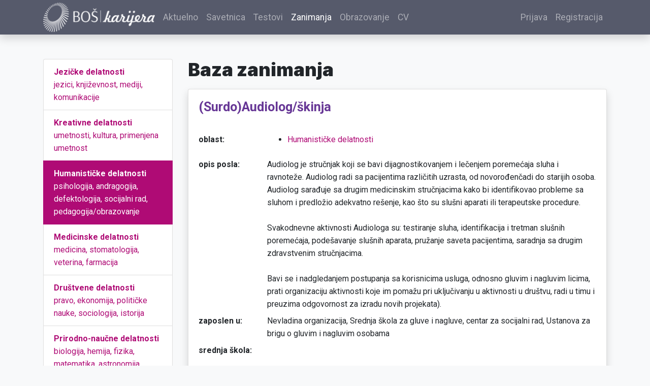

--- FILE ---
content_type: text/html; charset=UTF-8
request_url: https://karijera.bos.rs/zanimanja/125/surdoaudiolog-surdoaudioloskinja-specijalni-edukator-i-rehabilitator-gluvih-i-nagluvih-oso.html
body_size: 5218
content:
<!doctype html>
<html lang="sr">

<head>
    <meta charset="utf-8">
    <meta name="viewport" content="width=device-width, initial-scale=1">

    <!-- CSRF Token -->
    <meta name="csrf-token" content="pPvUnrRlC6uWQP8WH4CjVKuBpGuLo6gG1PIOgX1b">

    
    <!-- SEO -->
     <title>(Surdo)Audiolog/škinja - BOŠ Karijera</title>
<meta name="description" content="Audiolog je stručnjak koji se bavi dijagnostikovanjem i lečenjem poremećaja sluha i ravnoteže. Audiolog radi sa pacijentima različitih uzrasta, od novorođenčadi do starijih osoba. Audiolog sarađuje sa drugim medicinskim stručnjacima kako bi identifikovao probleme sa sluhom i predložio adekvatno rešenje, kao što su slušni aparati ili terapeutske procedure.

Svakodnevne aktivnosti Audiologa su: testiranje sluha, identifikacija i tretman slušnih poremećaja, podešavanje slušnih aparata, pružanje saveta pacijentima, saradnja sa drugim zdravstvenim stručnjacima.

Bavi se i nadgledanjem postupanja sa korisnicima usluga, odnosno gluvim i nagluvim licima, prati organizaciju aktivnosti koje im pomažu pri uključivanju u aktivnosti u društvu, radi u timu i preuzima odgovornost za izradu novih projekata).">
<meta name="keywords" content="karijera, karijerni profili, cv, testovi, zanimanja, obrazovanje, fakulteti, privatni fakulteti, državni fakulteti, visoke škole, karijerno vodjenje, karijerno savetovanje, preduzetništvo, beograd, srbija, beogradska otvorena škola, boš">
<link rel="canonical" href="https://karijera.bos.rs/zanimanja/125/surdoaudiolog-surdoaudioloskinja-specijalni-edukator-i-rehabilitator-gluvih-i-nagluvih-oso.html"/>
<meta property="og:title" content="(Surdo)Audiolog/škinja" />
<meta property="og:description" content="Audiolog je stručnjak koji se bavi dijagnostikovanjem i lečenjem poremećaja sluha i ravnoteže. Audiolog radi sa pacijentima različitih uzrasta, od novorođenčadi do starijih osoba. Audiolog sarađuje sa drugim medicinskim stručnjacima kako bi identifikovao probleme sa sluhom i predložio adekvatno rešenje, kao što su slušni aparati ili terapeutske procedure.

Svakodnevne aktivnosti Audiologa su: testiranje sluha, identifikacija i tretman slušnih poremećaja, podešavanje slušnih aparata, pružanje saveta pacijentima, saradnja sa drugim zdravstvenim stručnjacima.

Bavi se i nadgledanjem postupanja sa korisnicima usluga, odnosno gluvim i nagluvim licima, prati organizaciju aktivnosti koje im pomažu pri uključivanju u aktivnosti u društvu, radi u timu i preuzima odgovornost za izradu novih projekata)." />
<meta property="og:url" content="https://karijera.bos.rs/zanimanja/125/surdoaudiolog-surdoaudioloskinja-specijalni-edukator-i-rehabilitator-gluvih-i-nagluvih-oso.html" />
<meta property="og:image" content="https://karijera.bos.rs/images/pozadina.jpg" />

<meta name="twitter:title" content="(Surdo)Audiolog/škinja" />
<meta name="twitter:description" content="Audiolog je stručnjak koji se bavi dijagnostikovanjem i lečenjem poremećaja sluha i ravnoteže. Audiolog radi sa pacijentima različitih uzrasta, od novorođenčadi do starijih osoba. Audiolog sarađuje sa drugim medicinskim stručnjacima kako bi identifikovao probleme sa sluhom i predložio adekvatno rešenje, kao što su slušni aparati ili terapeutske procedure.

Svakodnevne aktivnosti Audiologa su: testiranje sluha, identifikacija i tretman slušnih poremećaja, podešavanje slušnih aparata, pružanje saveta pacijentima, saradnja sa drugim zdravstvenim stručnjacima.

Bavi se i nadgledanjem postupanja sa korisnicima usluga, odnosno gluvim i nagluvim licima, prati organizaciju aktivnosti koje im pomažu pri uključivanju u aktivnosti u društvu, radi u timu i preuzima odgovornost za izradu novih projekata)." />
<script type="application/ld+json">{"@context":"https://schema.org","@type":"WebPage","name":"(Surdo)Audiolog/škinja","description":"Audiolog je stručnjak koji se bavi dijagnostikovanjem i lečenjem poremećaja sluha i ravnoteže. Audiolog radi sa pacijentima različitih uzrasta, od novorođenčadi do starijih osoba. Audiolog sarađuje sa drugim medicinskim stručnjacima kako bi identifikovao probleme sa sluhom i predložio adekvatno rešenje, kao što su slušni aparati ili terapeutske procedure.\r\n\r\nSvakodnevne aktivnosti Audiologa su: testiranje sluha, identifikacija i tretman slušnih poremećaja, podešavanje slušnih aparata, pružanje saveta pacijentima, saradnja sa drugim zdravstvenim stručnjacima.\r\n\r\nBavi se i nadgledanjem postupanja sa korisnicima usluga, odnosno gluvim i nagluvim licima, prati organizaciju aktivnosti koje im pomažu pri uključivanju u aktivnosti u društvu, radi u timu i preuzima odgovornost za izradu novih projekata).","image":"https://karijera.bos.rs/images/pozadina.jpg"}</script> 

    <!-- Scripts -->
    <script type="text/javascript">
        const APP_URL = "https://karijera.bos.rs";        
    </script>
    <script src="https://karijera.bos.rs/js/app.js?id=9891b9ede10d7fa9ce9b" defer></script>

    <!-- Fonts -->
    <link rel="dns-prefetch" href="//fonts.gstatic.com">
    <link rel="stylesheet" href="https://pro.fontawesome.com/releases/v5.10.0/css/all.css" integrity="sha384-AYmEC3Yw5cVb3ZcuHtOA93w35dYTsvhLPVnYs9eStHfGJvOvKxVfELGroGkvsg+p" crossorigin="anonymous" async />

    <!-- Styles -->
    <link href="https://karijera.bos.rs/css/app.css?id=f9865cb9a247380e5345" rel="stylesheet" defer />
    <!-- Favicon -->
    <link rel="shortcut icon" href="https://karijera.bos.rs/images/favicon.ico">
    <!-- Analytics -->
    <!-- Google Analytics -->
<script type="text/javascript">
    var _gaq = _gaq || [];
_gaq.push(['_setAccount', 'UA-29564902-1']);
_gaq.push(['_trackPageview']);

(function() {
    var ga = document.createElement('script'); ga.type = 'text/javascript'; ga.async = true;
    ga.src = ('https:' == document.location.protocol ? 'https://ssl' : 'http://www') + '.google-analytics.com/ga.js';
    var s = document.getElementsByTagName('script')[0]; s.parentNode.insertBefore(ga, s);
})();

</script>

<!-- Google tag (gtag.js) -->
<script async src="https://www.googletagmanager.com/gtag/js?id=G-NGCN1F591L"></script>
<script>
  window.dataLayer = window.dataLayer || [];
  function gtag(){dataLayer.push(arguments);}
  gtag('js', new Date());

  gtag('config', 'G-NGCN1F591L');
</script>

<!-- Facebook Pixel Code -->
<script>
    !function(f,b,e,v,n,t,s)
    {if(f.fbq)return;n=f.fbq=function(){n.callMethod?
    n.callMethod.apply(n,arguments):n.queue.push(arguments)};
    if(!f._fbq)f._fbq=n;n.push=n;n.loaded=!0;n.version='2.0';
    n.queue=[];t=b.createElement(e);t.async=!0;
    t.src=v;s=b.getElementsByTagName(e)[0];
    s.parentNode.insertBefore(t,s)}(window,document,'script',
    'https://connect.facebook.net/en_US/fbevents.js');
     fbq('init', '2250247408337671'); 
    fbq('track', 'PageView');
</script>
<noscript>
    <img height="1" width="1" src="https://www.facebook.com/tr?id=2250247408337671&ev=PageView
    &noscript=1" />
</noscript>
<!-- End Facebook Pixel Code -->
</head>

<body>
    <div id="app">

        <nav class="navbar sticky-top navbar-expand-xl navbar-dark bg-dark shadow affix-top">
    <div class="container">
        <a class="navbar-brand" href="https://karijera.bos.rs">
            <img src="https://karijera.bos.rs/images/bos_karijera.png" class="logo mr-2" />
        </a>
        <button class="navbar-toggler" type="button" data-toggle="collapse" data-target="#top_navbar" aria-controls="top_navbar" aria-expanded="false" aria-label="Prikaži navigaciju">
            <span class="navbar-toggler-icon"></span>
        </button>

        <div class="collapse navbar-collapse" id="top_navbar">
            <!-- Left Side Of Navbar -->
            <ul class="navbar-nav mr-auto">
    <li class="nav-item ">
        <a class="nav-link" href="https://karijera.bos.rs/blog/aktuelno">Aktuelno</a>
    </li>
    <li class="nav-item ">
        <a class="nav-link" href="https://karijera.bos.rs/savetnica">Savetnica</a>
    </li>
    <li class="nav-item ">
        <a class="nav-link" href="https://karijera.bos.rs/testovi">Testovi</a>
    </li>
    <li class="nav-item active">
        <a class="nav-link" href="https://karijera.bos.rs/zanimanja">Zanimanja</a>
    </li>
    <li class="nav-item ">
        <a class="nav-link" href="https://karijera.bos.rs/obrazovanje">Obrazovanje</a>
    </li>
    <li class="nav-item ">
        <a class="nav-link" href="https://karijera.bos.rs/cv">CV</a>
    </li>
</ul>
            <!-- Right Side Of Navbar -->
            <ul class="navbar-nav ml-auto">
                <!-- Authentication Links -->
                                <li class="nav-item">
                    <a class="nav-link" href="https://karijera.bos.rs/login">Prijava</a>
                </li>
                                <li class="nav-item">
                    <a class="nav-link" href="https://karijera.bos.rs/register">Registracija</a>
                </li>
                                            </ul>
        </div>
    </div>
</nav>                <main class="">
            <section class='py-5 bg-light'>
                <div class="container">
    <div class="row">
        <div class="col-lg-3">
            <nav id="zanimanje_nav" class="navbar-expand-lg ">
    <div class="d-lg-none d-flex justify-content-between">
        <div>
            <h1 class="">Baza zanimanja</h1>
        </div>
        <div>
            <button class="btn btn-lg btn-outline-primary" type="button" data-toggle="collapse" data-target="#zanimanja_menu" aria-controls="zanimanja_menu" aria-expanded="false" aria-label="Prikaži navigaciju">
                <i class="far fa-bars"></i>
            </button>
        </div>
    </div>
    <div class="collapse navbar-collapse" id="zanimanja_menu">
        <ul class="list-group mb-4">
                        <li class="list-group-item ">
                <a href="https://karijera.bos.rs/zanimanja/oblast/1" class="d-block ">
                    <div>
                        <b>Jezičke delatnosti</b>
                        <p class="mb-0">jezici, književnost, mediji, komunikacije</p>
                    </div>
                </a>
            </li>
                        <li class="list-group-item ">
                <a href="https://karijera.bos.rs/zanimanja/oblast/2" class="d-block ">
                    <div>
                        <b>Kreativne delatnosti</b>
                        <p class="mb-0">umetnosti, kultura, primenjena umetnost</p>
                    </div>
                </a>
            </li>
                        <li class="list-group-item active">
                <a href="https://karijera.bos.rs/zanimanja/oblast/3" class="d-block text-white">
                    <div>
                        <b>Humanističke delatnosti</b>
                        <p class="mb-0">psihologija, andragogija, defektologija, socijalni rad, pedagogija/obrazovanje</p>
                    </div>
                </a>
            </li>
                        <li class="list-group-item ">
                <a href="https://karijera.bos.rs/zanimanja/oblast/4" class="d-block ">
                    <div>
                        <b>Medicinske delatnosti</b>
                        <p class="mb-0">medicina, stomatologija, veterina, farmacija</p>
                    </div>
                </a>
            </li>
                        <li class="list-group-item ">
                <a href="https://karijera.bos.rs/zanimanja/oblast/5" class="d-block ">
                    <div>
                        <b>Društvene delatnosti</b>
                        <p class="mb-0">pravo, ekonomija, političke nauke, sociologija, istorija</p>
                    </div>
                </a>
            </li>
                        <li class="list-group-item ">
                <a href="https://karijera.bos.rs/zanimanja/oblast/6" class="d-block ">
                    <div>
                        <b>Prirodno-naučne delatnosti</b>
                        <p class="mb-0">biologija, hemija, fizika, matematika, astronomija, ekologija, geografija</p>
                    </div>
                </a>
            </li>
                        <li class="list-group-item ">
                <a href="https://karijera.bos.rs/zanimanja/oblast/7" class="d-block ">
                    <div>
                        <b>Tehničke delatnosti</b>
                        <p class="mb-0">elektrotehnika, IKT, mašinstvo, građevina, arhitektura, saobraćaj</p>
                    </div>
                </a>
            </li>
                        <li class="list-group-item ">
                <a href="https://karijera.bos.rs/zanimanja/oblast/8" class="d-block ">
                    <div>
                        <b>Tehnološke delatnosti</b>
                        <p class="mb-0">tehnologija, metalurgija, šumarstvo, poljoprivreda</p>
                    </div>
                </a>
            </li>
                        <li class="list-group-item ">
                <a href="https://karijera.bos.rs/zanimanja/oblast/9" class="d-block ">
                    <div>
                        <b>Uslužne delatnosti</b>
                        <p class="mb-0">turizam, ugostiteljstvo, trgovina</p>
                    </div>
                </a>
            </li>
                        <li class="list-group-item ">
                <a href="https://karijera.bos.rs/zanimanja/oblast/10" class="d-block ">
                    <div>
                        <b>Duhovne delatnosti</b>
                        <p class="mb-0">filozofija, teologija, religija</p>
                    </div>
                </a>
            </li>
                        <li class="list-group-item ">
                <a href="https://karijera.bos.rs/zanimanja/oblast/11" class="d-block ">
                    <div>
                        <b>Sportske delatnosti</b>
                        <p class="mb-0">sport, fizičko vaspitanje</p>
                    </div>
                </a>
            </li>
                        <li class="list-group-item ">
                <a href="https://karijera.bos.rs/zanimanja/oblast/12" class="d-block ">
                    <div>
                        <b>Manuelni rad</b>
                        <p class="mb-0">popravke, konstrukcije, zanati</p>
                    </div>
                </a>
            </li>
                        <li class="list-group-item ">
                <a href="https://karijera.bos.rs/zanimanja/oblast/13" class="d-block ">
                    <div>
                        <b>Bezbednosne delatnosti</b>
                        <p class="mb-0">policija, vojska, zaštita</p>
                    </div>
                </a>
            </li>
                        <li class="list-group-item ">
                <a href="https://karijera.bos.rs/zanimanja/oblast/14" class="d-block ">
                    <div>
                        <b>Administrativni rad</b>
                        <p class="mb-0">računovodstvo, knjigovodstvo, katalogizacija, poslovna asistencija</p>
                    </div>
                </a>
            </li>
                    </ul>
    </div>
</nav>        </div>

        <div class="col-lg-9">
            <h1 class="mb-3 d-none d-lg-block">Baza zanimanja</h1>
            
            <div class="card shadow mb-4">
                                <div class="card-body">
                    <div class="d-md-flex  flex-nowrap justify-content-between mb-4 ">
                        <h3 class="card-title text-secondary mr-1">(Surdo)Audiolog/škinja</h3>
                                            </div>
                    <div class="row mb-2">
                        <div class="col-lg-2">
                            <label class=""><b>oblast:</b></label>
                        </div>
                        <div class="col-lg-10">
                            <ul class="">
                                                                <li>
                                    <a href="https://karijera.bos.rs/zanimanja/oblast/3">Humanističke delatnosti</a></li>
                                                            </ul>
                        </div>
                    </div>
                    <div class="row mb-2">
                        <div class="col-lg-2">
                            <label class=""><b>opis posla:</b></label>
                        </div>
                        <div class="col-lg-10">
                            Audiolog je stručnjak koji se bavi dijagnostikovanjem i lečenjem poremećaja sluha i ravnoteže. Audiolog radi sa pacijentima različitih uzrasta, od novorođenčadi do starijih osoba. Audiolog sarađuje sa drugim medicinskim stručnjacima kako bi identifikovao probleme sa sluhom i predložio adekvatno rešenje, kao što su slušni aparati ili terapeutske procedure.<br><br>Svakodnevne aktivnosti Audiologa su: testiranje sluha, identifikacija i tretman slušnih poremećaja, podešavanje slušnih aparata, pružanje saveta pacijentima, saradnja sa drugim zdravstvenim stručnjacima.<br><br>Bavi se i nadgledanjem postupanja sa korisnicima usluga, odnosno gluvim i nagluvim licima, prati organizaciju aktivnosti koje im pomažu pri uključivanju u aktivnosti u društvu, radi u timu i preuzima odgovornost za izradu novih projekata).
                        </div>
                    </div>
                    <div class="row mb-2">
                        <div class="col-lg-2">
                            <label class=""><b>zaposlen u:</b></label>
                        </div>
                        <div class="col-lg-10">
                            Nevladina organizacija, Srednja škola za gluve i nagluve, centar za socijalni rad, Ustanova za brigu o gluvim i nagluvim osobama
                        </div>
                    </div>
                                        <div class="row mb-2">
                        <div class="col-lg-2">
                            <label class=""><b>srednja škola:</b></label>
                        </div>
                        <div class="col-lg-10">
                            
                        </div>
                    </div>
                    <div class="row mb-2">
                        <div class="col-lg-2">
                            <label class=""><b>dodatno obrazovanje:</b></label>
                        </div>
                        <div class="col-lg-10">
                            Obuka za jezik gluvonemih osoba
                        </div>
                    </div>

                    

                    <div class="row mb-2">
                        <div class="col-lg-2">
                            <label class=""><b>prethodni koraci:</b></label>
                        </div>
                        <div class="col-lg-10">
                            Stručna praksa tokom fakulteta, volontiranje
                        </div>
                    </div>

                    <div class="row mb-2">
                        <div class="col-lg-2">
                            <label class=""><b>vreme potrebno da se dođe do ove pozicije:</b></label>
                        </div>
                        <div class="col-lg-10">
                            od 2 do 3 godine
                        </div>
                    </div>

                    <div class="row mb-2">
                        <div class="col-lg-2">
                            <label class=""><b>radno vreme:</b></label>
                        </div>
                        <div class="col-lg-10">
                            preko 60 sati nedeljno
                                                        <div class="text-muted">Radno vreme <b>je fleksibilno</b>.</div>
                                                    </div>
                    </div>

                    <div class="row mb-2">
                        <div class="col-lg-2">
                            <label class=""><b>veštine:</b></label>
                        </div>
                        <div class="col-lg-10">
                            <ul>
                                                                <li>Liderske (veštine vođstva)</li>
                                                                <li>Komunikacijske (veštine međuljudske interakcije)</li>
                                                                <li>Organizacione</li>
                                                                <li>Kreativno razmišljanje</li>
                                                                <li>Analitičko razmišljanje</li>
                                                                <li>Veština rada pod pritiskom</li>
                                                                <li>Pomagačke, humanističke</li>
                                                                <li>Timski rad</li>
                                                            </ul>
                        </div>
                    </div>

                    <div class="row mb-2">
                        <div class="col-lg-2">
                            <label class=""><b>osobine:</b></label>
                        </div>
                        <div class="col-lg-10">
                            <ul>
                                                                <li>Komunikativnost</li>
                                                                <li>Druželjubivost</li>
                                                                <li>Skoncentrisanost</li>
                                                                <li>Savesnost, odgovoronost</li>
                                                                <li>Fleksibilnost</li>
                                                            </ul>
                        </div>
                    </div>
                    <div class="row mb-2">
                        <div class="col-lg-2">
                            <label class=""><b>prednosti:</b></label>
                        </div>
                        <div class="col-lg-10">
                            Pomaganje onima kojima je pomoć potrebna kako bi se uspešnije integrisali u društvo pruža lično i profesionalno zadovoljstvo.
                        </div>
                    </div>
                    <div class="row mb-2">
                        <div class="col-lg-2">
                            <label class=""><b>nedostaci:</b></label>
                        </div>
                        <div class="col-lg-10">
                            Rad sa teškim klijentima može da bude iscrpljujuć.
                        </div>
                    </div>

                    <div class="row mb-2">
                        <div class="col-lg-2">
                            <label class=""><b>
                                    dodatne informacije:</b></label>
                        </div>
                        <div class="col-lg-10">
                            <div class="mb-2"></div>
                        </div>
                    </div>
                    <div class="row mb-2">
                        <div class="col-lg-12">
                                                        <div class="alert alert-success d-flex">
                                <div class="mr-2">
                                    <i class="fas fa-badge-check"></i>
                                </div>
                                <div>
                                    U ovom poslu ima mogućnosti za napredovanje.
                                </div>
                            </div>
                                                                                    <div class="alert alert-success d-flex">
                                <div class="mr-2">
                                    <i class="fas fa-badge-check"></i>
                                </div>
                                <div>
                                    Uzimajući u obzir promene na tržištu rada, za ovo zanimanje će biti posla za 5 narednih godina.
                                </div>
                            </div>
                                                    </div>
                    </div>

                    
                </div>

            </div>
            <div class="mt-4">
                <a href="#" onclick="window.history.back()" class="btn btn-primary">
                    <i class="fas fa-long-arrow-alt-left"></i>
                    Nazad
                </a>
            </div>
        </div>

    </div>
</div>
            </section>
        </main>

        <footer>
    <div class="footer sticky-bottom mt-auto">
        <div class="container py-5">
            <p class="h2 mt-0 mb-3 font-weight-bold text-white text-uppercase">Kontakt</p>
            <div class="row">
                <div class="col-md-7 text-white">
                    <div class="row text-white mb-md-0 mb-3">
                        <div class="col-md-8">
                            <p>Beogradska otvorena škola</p>
                            <p>Bulevar oslobođenja 177<br>11000 Beograd<br>Tel: +381 11 30 65 800<br><a href="mailto:puz@bos.rs" class="text-white">puz@bos.rs</p>
                        </div>
                        <div class="col-md-4">

                        </div>
                    </div>
                </div>
                <div class="col-md-5">
                    <div class="row">
                        <div class="col-md-6 col-lg-5">
                        </div>
                        <div class="col-md-6 col-lg-7">
                            <div class="mb-3 text-lg-right">
                                <a href="http://www.bos.rs" target="_blank">
                                    <img src="https://karijera.bos.rs/images/bos.png" class="img-fluid" />
                                </a>
                            </div>
                            <div class="mb-2 text-lg-right">
                                <a href="http://www.solidarsuisse-serbia.org/" target="_blank">
                                    <img src="https://karijera.bos.rs/images/solidar.png" class="img-fluid" />
                                </a>
                            </div>
                        </div>
                    </div>
                </div>
            </div>
        </div>
    </div>
    <section class="footer_bootom">
        <div class="container copy_right">
            <div class="row">                
                <div class="col-md-7 order-md-2">
                    <div class="d-flex py-3 justify-content-md-end">
                        <nav class="nav flex-column flex-md-row">
                            <a class="nav-link" href="https://karijera.bos.rs/blog/uslovi">Uslovi korišćenja</a>
                            <a class="nav-link" href="https://karijera.bos.rs/blog/pomoc">Pomoć</a>
                            <a class="nav-link" href="https://karijera.bos.rs/blog/kontakt">Kontakt</a>
                        </nav>
                        <!-- move top -->
                        <div class="text-white mt-1 ml-auto ml-md-1">
                            <a href="#" class="move-top">
                                <span class="fas fa-angle-double-up" aria-hidden="true"></span>
                            </a>
                        </div>
                        <!-- move top -->
                    </div>                   
                </div>
                <div class="col-md-5 order-md-1">
                    <div class="py-3">
                        <p>© 2020 <a href="http://www.bos.rs" target="_blank">Beogradska otvorena škola</a></p>
                    </div>
                </div>
            </div>
        </div>
    </section>
</footer>            </div>
</body>

</html>

--- FILE ---
content_type: text/css
request_url: https://karijera.bos.rs/css/app.css?id=f9865cb9a247380e5345
body_size: 46003
content:
@import url(https://fonts.googleapis.com/css2?family=Roboto:ital,wght@0,300;0,400;0,500;0,700;0,900;1,300;1,400;1,500;1,700;1,900&display=swap);@import url(https://fonts.googleapis.com/css2?family=Inter:wght@200;300;400;500;600;700;800;900&display=swap);@charset "UTF-8";/*!
 * Bootstrap v4.5.2 (https://getbootstrap.com/)
 * Copyright 2011-2020 The Bootstrap Authors
 * Copyright 2011-2020 Twitter, Inc.
 * Licensed under MIT (https://github.com/twbs/bootstrap/blob/main/LICENSE)
 */
:root {
    --blue: #3490dc;
    --indigo: #6574cd;
    --purple: #9561e2;
    --pink: #f66d9b;
    --red: #e3342f;
    --orange: #f6993f;
    --yellow: #ffed4a;
    --green: #38c172;
    --teal: #4dc0b5;
    --cyan: #6cb2eb;
    --white: #fff;
    --gray: #6c757d;
    --gray-dark: #343a40;
    --primary: #af0b75;
    --secondary: #673796;
    --success: #38c172;
    --info: #6cb2eb;
    --warning: #ffed4a;
    --danger: #c72040;
    --light: #f8f9fa;
    --dark: #565a6b;
    --breakpoint-xxxs: 0;
    --breakpoint-xxs: 320px;
    --breakpoint-xs: 568px;
    --breakpoint-sm: 667px;
    --breakpoint-md: 768px;
    --breakpoint-lg: 992px;
    --breakpoint-xl: 1200px;
    --breakpoint-xxl: 1600px;
    --breakpoint-xxxl: 2500px;
    --font-family-sans-serif: "Nunito",sans-serif;
    --font-family-monospace: SFMono-Regular,Menlo,Monaco,Consolas,"Liberation Mono","Courier New",monospace
}

*,:after,:before {
    box-sizing: border-box
}

html {
    font-family: sans-serif;
    line-height: 1.15;
    -webkit-text-size-adjust: 100%;
    -webkit-tap-highlight-color: rgba(0,0,0,0)
}

article,aside,figcaption,figure,footer,header,hgroup,main,nav,section {
    display: block
}

body {
    margin: 0;
    font-family: Nunito,sans-serif;
    font-size: .9rem;
    font-weight: 400;
    line-height: 1.6;
    color: #212529;
    text-align: left;
    background-color: #f8fafc
}

[tabindex="-1"]:focus:not(:focus-visible) {
    outline: 0!important
}

hr {
    box-sizing: content-box;
    height: 0;
    overflow: visible
}

h1,h2,h3,h4,h5,h6 {
    margin-top: 0;
    margin-bottom: .5rem
}

p {
    margin-top: 0;
    margin-bottom: 1rem
}

abbr[data-original-title],abbr[title] {
    text-decoration: underline;
    -webkit-text-decoration: underline dotted;
    text-decoration: underline dotted;
    cursor: help;
    border-bottom: 0;
    -webkit-text-decoration-skip-ink: none;
    text-decoration-skip-ink: none
}

address {
    font-style: normal;
    line-height: inherit
}

address,dl,ol,ul {
    margin-bottom: 1rem
}

dl,ol,ul {
    margin-top: 0
}

ol ol,ol ul,ul ol,ul ul {
    margin-bottom: 0
}

dt {
    font-weight: 700
}

dd {
    margin-bottom: .5rem;
    margin-left: 0
}

blockquote {
    margin: 0 0 1rem
}

b,strong {
    font-weight: bolder
}

small {
    font-size: 80%
}

sub,sup {
    position: relative;
    font-size: 75%;
    line-height: 0;
    vertical-align: baseline
}

sub {
    bottom: -.25em
}

sup {
    top: -.5em
}

a {
    color: #af0b75;
    text-decoration: none;
    background-color: transparent
}

a:hover {
    color: #670645;
    text-decoration: underline
}

a:not([href]):not([class]),a:not([href]):not([class]):hover {
    color: inherit;
    text-decoration: none
}

code,kbd,pre,samp {
    font-family: SFMono-Regular,Menlo,Monaco,Consolas,Liberation Mono,Courier New,monospace;
    font-size: 1em
}

pre {
    margin-top: 0;
    margin-bottom: 1rem;
    overflow: auto;
    -ms-overflow-style: scrollbar
}

figure {
    margin: 0 0 1rem
}

img {
    border-style: none
}

img,svg {
    vertical-align: middle
}

svg {
    overflow: hidden
}

table {
    border-collapse: collapse
}

caption {
    padding-top: .75rem;
    padding-bottom: .75rem;
    color: #6c757d;
    text-align: left;
    caption-side: bottom
}

th {
    text-align: inherit
}

label {
    display: inline-block;
    margin-bottom: .5rem
}

button {
    border-radius: 0
}

button:focus {
    outline: 1px dotted;
    outline: 5px auto -webkit-focus-ring-color
}

button,input,optgroup,select,textarea {
    margin: 0;
    font-family: inherit;
    font-size: inherit;
    line-height: inherit
}

button,input {
    overflow: visible
}

button,select {
    text-transform: none
}

[role=button] {
    cursor: pointer
}

select {
    word-wrap: normal
}

[type=button],[type=reset],[type=submit],button {
    -webkit-appearance: button
}

[type=button]:not(:disabled),[type=reset]:not(:disabled),[type=submit]:not(:disabled),button:not(:disabled) {
    cursor: pointer
}

[type=button]::-moz-focus-inner,[type=reset]::-moz-focus-inner,[type=submit]::-moz-focus-inner,button::-moz-focus-inner {
    padding: 0;
    border-style: none
}

input[type=checkbox],input[type=radio] {
    box-sizing: border-box;
    padding: 0
}

textarea {
    overflow: auto;
    resize: vertical
}

fieldset {
    min-width: 0;
    padding: 0;
    margin: 0;
    border: 0
}

legend {
    display: block;
    width: 100%;
    max-width: 100%;
    padding: 0;
    margin-bottom: .5rem;
    font-size: 1.5rem;
    line-height: inherit;
    color: inherit;
    white-space: normal
}

progress {
    vertical-align: baseline
}

[type=number]::-webkit-inner-spin-button,[type=number]::-webkit-outer-spin-button {
    height: auto
}

[type=search] {
    outline-offset: -2px;
    -webkit-appearance: none
}

[type=search]::-webkit-search-decoration {
    -webkit-appearance: none
}

::-webkit-file-upload-button {
    font: inherit;
    -webkit-appearance: button
}

output {
    display: inline-block
}

summary {
    display: list-item;
    cursor: pointer
}

template {
    display: none
}

[hidden] {
    display: none!important
}

.h1,.h2,.h3,.h4,.h5,.h6,h1,h2,h3,h4,h5,h6 {
    margin-bottom: .5rem;
    font-weight: 500;
    line-height: 1.2
}

.h1,h1 {
    font-size: 2.25rem
}

.h2,h2 {
    font-size: 1.8rem
}

.h3,h3 {
    font-size: 1.575rem
}

.h4,h4 {
    font-size: 1.35rem
}

.h5,h5 {
    font-size: 1.125rem
}

.h6,h6 {
    font-size: .9rem
}

.lead {
    font-size: 1.125rem;
    font-weight: 300
}

.display-1 {
    font-size: 6rem
}

.display-1,.display-2 {
    font-weight: 300;
    line-height: 1.2
}

.display-2 {
    font-size: 5.5rem
}

.display-3 {
    font-size: 4.5rem
}

.display-3,.display-4 {
    font-weight: 300;
    line-height: 1.2
}

.display-4 {
    font-size: 3.5rem
}

hr {
    margin-top: 1rem;
    margin-bottom: 1rem;
    border: 0;
    border-top: 1px solid rgba(0,0,0,.1)
}

.small,small {
    font-size: 80%;
    font-weight: 400
}

.mark,mark {
    padding: .2em;
    background-color: #fcf8e3
}

.list-inline,.list-unstyled {
    padding-left: 0;
    list-style: none
}

.list-inline-item {
    display: inline-block
}

.list-inline-item:not(:last-child) {
    margin-right: .5rem
}

.initialism {
    font-size: 90%;
    text-transform: uppercase
}

.blockquote {
    margin-bottom: 1rem;
    font-size: 1.125rem
}

.blockquote-footer {
    display: block;
    font-size: 80%;
    color: #6c757d
}

.blockquote-footer:before {
    content: "\2014\A0"
}

.img-fluid,.img-thumbnail {
    max-width: 100%;
    height: auto
}

.img-thumbnail {
    padding: .25rem;
    background-color: #f8fafc;
    border: 1px solid #dee2e6;
    border-radius: .25rem
}

.figure {
    display: inline-block
}

.figure-img {
    margin-bottom: .5rem;
    line-height: 1
}

.figure-caption {
    font-size: 90%;
    color: #6c757d
}

code {
    font-size: 87.5%;
    color: #f66d9b;
    word-wrap: break-word
}

a>code {
    color: inherit
}

kbd {
    padding: .2rem .4rem;
    font-size: 87.5%;
    color: #fff;
    background-color: #212529;
    border-radius: .2rem
}

kbd kbd {
    padding: 0;
    font-size: 100%;
    font-weight: 700
}

pre {
    display: block;
    font-size: 87.5%;
    color: #212529
}

pre code {
    font-size: inherit;
    color: inherit;
    word-break: normal
}

.pre-scrollable {
    max-height: 340px;
    overflow-y: scroll
}

.container,.container-fluid,.container-lg,.container-xl,.container-xxl,.container-xxxl {
    width: 100%;
    padding-right: 15px;
    padding-left: 15px;
    margin-right: auto;
    margin-left: auto
}

@media (min-width: 992px) {
    .container,.container-lg,.container-md,.container-sm,.container-xs,.container-xxs {
        max-width:992px
    }
}

@media (min-width: 1200px) {
    .container,.container-lg,.container-md,.container-sm,.container-xl,.container-xs,.container-xxs {
        max-width:1140px
    }
}

@media (min-width: 1600px) {
    .container,.container-lg,.container-md,.container-sm,.container-xl,.container-xs,.container-xxl,.container-xxs {
        max-width:1400px
    }
}

@media (min-width: 2500px) {
    .container,.container-lg,.container-md,.container-sm,.container-xl,.container-xs,.container-xxl,.container-xxs,.container-xxxl {
        max-width:1600px
    }
}

.row {
    display: flex;
    flex-wrap: wrap;
    margin-right: -15px;
    margin-left: -15px
}

.no-gutters {
    margin-right: 0;
    margin-left: 0
}

.no-gutters>.col,.no-gutters>[class*=col-] {
    padding-right: 0;
    padding-left: 0
}

.col,.col-1,.col-2,.col-3,.col-4,.col-5,.col-6,.col-7,.col-8,.col-9,.col-10,.col-11,.col-12,.col-auto,.col-lg,.col-lg-1,.col-lg-2,.col-lg-3,.col-lg-4,.col-lg-5,.col-lg-6,.col-lg-7,.col-lg-8,.col-lg-9,.col-lg-10,.col-lg-11,.col-lg-12,.col-lg-auto,.col-md,.col-md-1,.col-md-2,.col-md-3,.col-md-4,.col-md-5,.col-md-6,.col-md-7,.col-md-8,.col-md-9,.col-md-10,.col-md-11,.col-md-12,.col-md-auto,.col-sm,.col-sm-1,.col-sm-2,.col-sm-3,.col-sm-4,.col-sm-5,.col-sm-6,.col-sm-7,.col-sm-8,.col-sm-9,.col-sm-10,.col-sm-11,.col-sm-12,.col-sm-auto,.col-xl,.col-xl-1,.col-xl-2,.col-xl-3,.col-xl-4,.col-xl-5,.col-xl-6,.col-xl-7,.col-xl-8,.col-xl-9,.col-xl-10,.col-xl-11,.col-xl-12,.col-xl-auto,.col-xs,.col-xs-1,.col-xs-2,.col-xs-3,.col-xs-4,.col-xs-5,.col-xs-6,.col-xs-7,.col-xs-8,.col-xs-9,.col-xs-10,.col-xs-11,.col-xs-12,.col-xs-auto,.col-xxl,.col-xxl-1,.col-xxl-2,.col-xxl-3,.col-xxl-4,.col-xxl-5,.col-xxl-6,.col-xxl-7,.col-xxl-8,.col-xxl-9,.col-xxl-10,.col-xxl-11,.col-xxl-12,.col-xxl-auto,.col-xxs,.col-xxs-1,.col-xxs-2,.col-xxs-3,.col-xxs-4,.col-xxs-5,.col-xxs-6,.col-xxs-7,.col-xxs-8,.col-xxs-9,.col-xxs-10,.col-xxs-11,.col-xxs-12,.col-xxs-auto,.col-xxxl,.col-xxxl-1,.col-xxxl-2,.col-xxxl-3,.col-xxxl-4,.col-xxxl-5,.col-xxxl-6,.col-xxxl-7,.col-xxxl-8,.col-xxxl-9,.col-xxxl-10,.col-xxxl-11,.col-xxxl-12,.col-xxxl-auto {
    position: relative;
    width: 100%;
    padding-right: 15px;
    padding-left: 15px
}

.col {
    flex-basis: 0;
    flex-grow: 1;
    max-width: 100%
}

.row-cols-1>* {
    flex: 0 0 100%;
    max-width: 100%
}

.row-cols-2>* {
    flex: 0 0 50%;
    max-width: 50%
}

.row-cols-3>* {
    flex: 0 0 33.3333333333%;
    max-width: 33.3333333333%
}

.row-cols-4>* {
    flex: 0 0 25%;
    max-width: 25%
}

.row-cols-5>* {
    flex: 0 0 20%;
    max-width: 20%
}

.row-cols-6>* {
    flex: 0 0 16.6666666667%;
    max-width: 16.6666666667%
}

.col-auto {
    flex: 0 0 auto;
    width: auto;
    max-width: 100%
}

.col-1 {
    flex: 0 0 8.3333333333%;
    max-width: 8.3333333333%
}

.col-2 {
    flex: 0 0 16.6666666667%;
    max-width: 16.6666666667%
}

.col-3 {
    flex: 0 0 25%;
    max-width: 25%
}

.col-4 {
    flex: 0 0 33.3333333333%;
    max-width: 33.3333333333%
}

.col-5 {
    flex: 0 0 41.6666666667%;
    max-width: 41.6666666667%
}

.col-6 {
    flex: 0 0 50%;
    max-width: 50%
}

.col-7 {
    flex: 0 0 58.3333333333%;
    max-width: 58.3333333333%
}

.col-8 {
    flex: 0 0 66.6666666667%;
    max-width: 66.6666666667%
}

.col-9 {
    flex: 0 0 75%;
    max-width: 75%
}

.col-10 {
    flex: 0 0 83.3333333333%;
    max-width: 83.3333333333%
}

.col-11 {
    flex: 0 0 91.6666666667%;
    max-width: 91.6666666667%
}

.col-12 {
    flex: 0 0 100%;
    max-width: 100%
}

.order-first {
    order: -1
}

.order-last {
    order: 13
}

.order-0 {
    order: 0
}

.order-1 {
    order: 1
}

.order-2 {
    order: 2
}

.order-3 {
    order: 3
}

.order-4 {
    order: 4
}

.order-5 {
    order: 5
}

.order-6 {
    order: 6
}

.order-7 {
    order: 7
}

.order-8 {
    order: 8
}

.order-9 {
    order: 9
}

.order-10 {
    order: 10
}

.order-11 {
    order: 11
}

.order-12 {
    order: 12
}

.offset-1 {
    margin-left: 8.3333333333%
}

.offset-2 {
    margin-left: 16.6666666667%
}

.offset-3 {
    margin-left: 25%
}

.offset-4 {
    margin-left: 33.3333333333%
}

.offset-5 {
    margin-left: 41.6666666667%
}

.offset-6 {
    margin-left: 50%
}

.offset-7 {
    margin-left: 58.3333333333%
}

.offset-8 {
    margin-left: 66.6666666667%
}

.offset-9 {
    margin-left: 75%
}

.offset-10 {
    margin-left: 83.3333333333%
}

.offset-11 {
    margin-left: 91.6666666667%
}

@media (min-width: 320px) {
    .col-xxs {
        flex-basis:0;
        flex-grow: 1;
        max-width: 100%
    }

    .row-cols-xxs-1>* {
        flex: 0 0 100%;
        max-width: 100%
    }

    .row-cols-xxs-2>* {
        flex: 0 0 50%;
        max-width: 50%
    }

    .row-cols-xxs-3>* {
        flex: 0 0 33.3333333333%;
        max-width: 33.3333333333%
    }

    .row-cols-xxs-4>* {
        flex: 0 0 25%;
        max-width: 25%
    }

    .row-cols-xxs-5>* {
        flex: 0 0 20%;
        max-width: 20%
    }

    .row-cols-xxs-6>* {
        flex: 0 0 16.6666666667%;
        max-width: 16.6666666667%
    }

    .col-xxs-auto {
        flex: 0 0 auto;
        width: auto;
        max-width: 100%
    }

    .col-xxs-1 {
        flex: 0 0 8.3333333333%;
        max-width: 8.3333333333%
    }

    .col-xxs-2 {
        flex: 0 0 16.6666666667%;
        max-width: 16.6666666667%
    }

    .col-xxs-3 {
        flex: 0 0 25%;
        max-width: 25%
    }

    .col-xxs-4 {
        flex: 0 0 33.3333333333%;
        max-width: 33.3333333333%
    }

    .col-xxs-5 {
        flex: 0 0 41.6666666667%;
        max-width: 41.6666666667%
    }

    .col-xxs-6 {
        flex: 0 0 50%;
        max-width: 50%
    }

    .col-xxs-7 {
        flex: 0 0 58.3333333333%;
        max-width: 58.3333333333%
    }

    .col-xxs-8 {
        flex: 0 0 66.6666666667%;
        max-width: 66.6666666667%
    }

    .col-xxs-9 {
        flex: 0 0 75%;
        max-width: 75%
    }

    .col-xxs-10 {
        flex: 0 0 83.3333333333%;
        max-width: 83.3333333333%
    }

    .col-xxs-11 {
        flex: 0 0 91.6666666667%;
        max-width: 91.6666666667%
    }

    .col-xxs-12 {
        flex: 0 0 100%;
        max-width: 100%
    }

    .order-xxs-first {
        order: -1
    }

    .order-xxs-last {
        order: 13
    }

    .order-xxs-0 {
        order: 0
    }

    .order-xxs-1 {
        order: 1
    }

    .order-xxs-2 {
        order: 2
    }

    .order-xxs-3 {
        order: 3
    }

    .order-xxs-4 {
        order: 4
    }

    .order-xxs-5 {
        order: 5
    }

    .order-xxs-6 {
        order: 6
    }

    .order-xxs-7 {
        order: 7
    }

    .order-xxs-8 {
        order: 8
    }

    .order-xxs-9 {
        order: 9
    }

    .order-xxs-10 {
        order: 10
    }

    .order-xxs-11 {
        order: 11
    }

    .order-xxs-12 {
        order: 12
    }

    .offset-xxs-0 {
        margin-left: 0
    }

    .offset-xxs-1 {
        margin-left: 8.3333333333%
    }

    .offset-xxs-2 {
        margin-left: 16.6666666667%
    }

    .offset-xxs-3 {
        margin-left: 25%
    }

    .offset-xxs-4 {
        margin-left: 33.3333333333%
    }

    .offset-xxs-5 {
        margin-left: 41.6666666667%
    }

    .offset-xxs-6 {
        margin-left: 50%
    }

    .offset-xxs-7 {
        margin-left: 58.3333333333%
    }

    .offset-xxs-8 {
        margin-left: 66.6666666667%
    }

    .offset-xxs-9 {
        margin-left: 75%
    }

    .offset-xxs-10 {
        margin-left: 83.3333333333%
    }

    .offset-xxs-11 {
        margin-left: 91.6666666667%
    }
}

@media (min-width: 568px) {
    .col-xs {
        flex-basis:0;
        flex-grow: 1;
        max-width: 100%
    }

    .row-cols-xs-1>* {
        flex: 0 0 100%;
        max-width: 100%
    }

    .row-cols-xs-2>* {
        flex: 0 0 50%;
        max-width: 50%
    }

    .row-cols-xs-3>* {
        flex: 0 0 33.3333333333%;
        max-width: 33.3333333333%
    }

    .row-cols-xs-4>* {
        flex: 0 0 25%;
        max-width: 25%
    }

    .row-cols-xs-5>* {
        flex: 0 0 20%;
        max-width: 20%
    }

    .row-cols-xs-6>* {
        flex: 0 0 16.6666666667%;
        max-width: 16.6666666667%
    }

    .col-xs-auto {
        flex: 0 0 auto;
        width: auto;
        max-width: 100%
    }

    .col-xs-1 {
        flex: 0 0 8.3333333333%;
        max-width: 8.3333333333%
    }

    .col-xs-2 {
        flex: 0 0 16.6666666667%;
        max-width: 16.6666666667%
    }

    .col-xs-3 {
        flex: 0 0 25%;
        max-width: 25%
    }

    .col-xs-4 {
        flex: 0 0 33.3333333333%;
        max-width: 33.3333333333%
    }

    .col-xs-5 {
        flex: 0 0 41.6666666667%;
        max-width: 41.6666666667%
    }

    .col-xs-6 {
        flex: 0 0 50%;
        max-width: 50%
    }

    .col-xs-7 {
        flex: 0 0 58.3333333333%;
        max-width: 58.3333333333%
    }

    .col-xs-8 {
        flex: 0 0 66.6666666667%;
        max-width: 66.6666666667%
    }

    .col-xs-9 {
        flex: 0 0 75%;
        max-width: 75%
    }

    .col-xs-10 {
        flex: 0 0 83.3333333333%;
        max-width: 83.3333333333%
    }

    .col-xs-11 {
        flex: 0 0 91.6666666667%;
        max-width: 91.6666666667%
    }

    .col-xs-12 {
        flex: 0 0 100%;
        max-width: 100%
    }

    .order-xs-first {
        order: -1
    }

    .order-xs-last {
        order: 13
    }

    .order-xs-0 {
        order: 0
    }

    .order-xs-1 {
        order: 1
    }

    .order-xs-2 {
        order: 2
    }

    .order-xs-3 {
        order: 3
    }

    .order-xs-4 {
        order: 4
    }

    .order-xs-5 {
        order: 5
    }

    .order-xs-6 {
        order: 6
    }

    .order-xs-7 {
        order: 7
    }

    .order-xs-8 {
        order: 8
    }

    .order-xs-9 {
        order: 9
    }

    .order-xs-10 {
        order: 10
    }

    .order-xs-11 {
        order: 11
    }

    .order-xs-12 {
        order: 12
    }

    .offset-xs-0 {
        margin-left: 0
    }

    .offset-xs-1 {
        margin-left: 8.3333333333%
    }

    .offset-xs-2 {
        margin-left: 16.6666666667%
    }

    .offset-xs-3 {
        margin-left: 25%
    }

    .offset-xs-4 {
        margin-left: 33.3333333333%
    }

    .offset-xs-5 {
        margin-left: 41.6666666667%
    }

    .offset-xs-6 {
        margin-left: 50%
    }

    .offset-xs-7 {
        margin-left: 58.3333333333%
    }

    .offset-xs-8 {
        margin-left: 66.6666666667%
    }

    .offset-xs-9 {
        margin-left: 75%
    }

    .offset-xs-10 {
        margin-left: 83.3333333333%
    }

    .offset-xs-11 {
        margin-left: 91.6666666667%
    }
}

@media (min-width: 667px) {
    .col-sm {
        flex-basis:0;
        flex-grow: 1;
        max-width: 100%
    }

    .row-cols-sm-1>* {
        flex: 0 0 100%;
        max-width: 100%
    }

    .row-cols-sm-2>* {
        flex: 0 0 50%;
        max-width: 50%
    }

    .row-cols-sm-3>* {
        flex: 0 0 33.3333333333%;
        max-width: 33.3333333333%
    }

    .row-cols-sm-4>* {
        flex: 0 0 25%;
        max-width: 25%
    }

    .row-cols-sm-5>* {
        flex: 0 0 20%;
        max-width: 20%
    }

    .row-cols-sm-6>* {
        flex: 0 0 16.6666666667%;
        max-width: 16.6666666667%
    }

    .col-sm-auto {
        flex: 0 0 auto;
        width: auto;
        max-width: 100%
    }

    .col-sm-1 {
        flex: 0 0 8.3333333333%;
        max-width: 8.3333333333%
    }

    .col-sm-2 {
        flex: 0 0 16.6666666667%;
        max-width: 16.6666666667%
    }

    .col-sm-3 {
        flex: 0 0 25%;
        max-width: 25%
    }

    .col-sm-4 {
        flex: 0 0 33.3333333333%;
        max-width: 33.3333333333%
    }

    .col-sm-5 {
        flex: 0 0 41.6666666667%;
        max-width: 41.6666666667%
    }

    .col-sm-6 {
        flex: 0 0 50%;
        max-width: 50%
    }

    .col-sm-7 {
        flex: 0 0 58.3333333333%;
        max-width: 58.3333333333%
    }

    .col-sm-8 {
        flex: 0 0 66.6666666667%;
        max-width: 66.6666666667%
    }

    .col-sm-9 {
        flex: 0 0 75%;
        max-width: 75%
    }

    .col-sm-10 {
        flex: 0 0 83.3333333333%;
        max-width: 83.3333333333%
    }

    .col-sm-11 {
        flex: 0 0 91.6666666667%;
        max-width: 91.6666666667%
    }

    .col-sm-12 {
        flex: 0 0 100%;
        max-width: 100%
    }

    .order-sm-first {
        order: -1
    }

    .order-sm-last {
        order: 13
    }

    .order-sm-0 {
        order: 0
    }

    .order-sm-1 {
        order: 1
    }

    .order-sm-2 {
        order: 2
    }

    .order-sm-3 {
        order: 3
    }

    .order-sm-4 {
        order: 4
    }

    .order-sm-5 {
        order: 5
    }

    .order-sm-6 {
        order: 6
    }

    .order-sm-7 {
        order: 7
    }

    .order-sm-8 {
        order: 8
    }

    .order-sm-9 {
        order: 9
    }

    .order-sm-10 {
        order: 10
    }

    .order-sm-11 {
        order: 11
    }

    .order-sm-12 {
        order: 12
    }

    .offset-sm-0 {
        margin-left: 0
    }

    .offset-sm-1 {
        margin-left: 8.3333333333%
    }

    .offset-sm-2 {
        margin-left: 16.6666666667%
    }

    .offset-sm-3 {
        margin-left: 25%
    }

    .offset-sm-4 {
        margin-left: 33.3333333333%
    }

    .offset-sm-5 {
        margin-left: 41.6666666667%
    }

    .offset-sm-6 {
        margin-left: 50%
    }

    .offset-sm-7 {
        margin-left: 58.3333333333%
    }

    .offset-sm-8 {
        margin-left: 66.6666666667%
    }

    .offset-sm-9 {
        margin-left: 75%
    }

    .offset-sm-10 {
        margin-left: 83.3333333333%
    }

    .offset-sm-11 {
        margin-left: 91.6666666667%
    }
}

@media (min-width: 768px) {
    .col-md {
        flex-basis:0;
        flex-grow: 1;
        max-width: 100%
    }

    .row-cols-md-1>* {
        flex: 0 0 100%;
        max-width: 100%
    }

    .row-cols-md-2>* {
        flex: 0 0 50%;
        max-width: 50%
    }

    .row-cols-md-3>* {
        flex: 0 0 33.3333333333%;
        max-width: 33.3333333333%
    }

    .row-cols-md-4>* {
        flex: 0 0 25%;
        max-width: 25%
    }

    .row-cols-md-5>* {
        flex: 0 0 20%;
        max-width: 20%
    }

    .row-cols-md-6>* {
        flex: 0 0 16.6666666667%;
        max-width: 16.6666666667%
    }

    .col-md-auto {
        flex: 0 0 auto;
        width: auto;
        max-width: 100%
    }

    .col-md-1 {
        flex: 0 0 8.3333333333%;
        max-width: 8.3333333333%
    }

    .col-md-2 {
        flex: 0 0 16.6666666667%;
        max-width: 16.6666666667%
    }

    .col-md-3 {
        flex: 0 0 25%;
        max-width: 25%
    }

    .col-md-4 {
        flex: 0 0 33.3333333333%;
        max-width: 33.3333333333%
    }

    .col-md-5 {
        flex: 0 0 41.6666666667%;
        max-width: 41.6666666667%
    }

    .col-md-6 {
        flex: 0 0 50%;
        max-width: 50%
    }

    .col-md-7 {
        flex: 0 0 58.3333333333%;
        max-width: 58.3333333333%
    }

    .col-md-8 {
        flex: 0 0 66.6666666667%;
        max-width: 66.6666666667%
    }

    .col-md-9 {
        flex: 0 0 75%;
        max-width: 75%
    }

    .col-md-10 {
        flex: 0 0 83.3333333333%;
        max-width: 83.3333333333%
    }

    .col-md-11 {
        flex: 0 0 91.6666666667%;
        max-width: 91.6666666667%
    }

    .col-md-12 {
        flex: 0 0 100%;
        max-width: 100%
    }

    .order-md-first {
        order: -1
    }

    .order-md-last {
        order: 13
    }

    .order-md-0 {
        order: 0
    }

    .order-md-1 {
        order: 1
    }

    .order-md-2 {
        order: 2
    }

    .order-md-3 {
        order: 3
    }

    .order-md-4 {
        order: 4
    }

    .order-md-5 {
        order: 5
    }

    .order-md-6 {
        order: 6
    }

    .order-md-7 {
        order: 7
    }

    .order-md-8 {
        order: 8
    }

    .order-md-9 {
        order: 9
    }

    .order-md-10 {
        order: 10
    }

    .order-md-11 {
        order: 11
    }

    .order-md-12 {
        order: 12
    }

    .offset-md-0 {
        margin-left: 0
    }

    .offset-md-1 {
        margin-left: 8.3333333333%
    }

    .offset-md-2 {
        margin-left: 16.6666666667%
    }

    .offset-md-3 {
        margin-left: 25%
    }

    .offset-md-4 {
        margin-left: 33.3333333333%
    }

    .offset-md-5 {
        margin-left: 41.6666666667%
    }

    .offset-md-6 {
        margin-left: 50%
    }

    .offset-md-7 {
        margin-left: 58.3333333333%
    }

    .offset-md-8 {
        margin-left: 66.6666666667%
    }

    .offset-md-9 {
        margin-left: 75%
    }

    .offset-md-10 {
        margin-left: 83.3333333333%
    }

    .offset-md-11 {
        margin-left: 91.6666666667%
    }
}

@media (min-width: 992px) {
    .col-lg {
        flex-basis:0;
        flex-grow: 1;
        max-width: 100%
    }

    .row-cols-lg-1>* {
        flex: 0 0 100%;
        max-width: 100%
    }

    .row-cols-lg-2>* {
        flex: 0 0 50%;
        max-width: 50%
    }

    .row-cols-lg-3>* {
        flex: 0 0 33.3333333333%;
        max-width: 33.3333333333%
    }

    .row-cols-lg-4>* {
        flex: 0 0 25%;
        max-width: 25%
    }

    .row-cols-lg-5>* {
        flex: 0 0 20%;
        max-width: 20%
    }

    .row-cols-lg-6>* {
        flex: 0 0 16.6666666667%;
        max-width: 16.6666666667%
    }

    .col-lg-auto {
        flex: 0 0 auto;
        width: auto;
        max-width: 100%
    }

    .col-lg-1 {
        flex: 0 0 8.3333333333%;
        max-width: 8.3333333333%
    }

    .col-lg-2 {
        flex: 0 0 16.6666666667%;
        max-width: 16.6666666667%
    }

    .col-lg-3 {
        flex: 0 0 25%;
        max-width: 25%
    }

    .col-lg-4 {
        flex: 0 0 33.3333333333%;
        max-width: 33.3333333333%
    }

    .col-lg-5 {
        flex: 0 0 41.6666666667%;
        max-width: 41.6666666667%
    }

    .col-lg-6 {
        flex: 0 0 50%;
        max-width: 50%
    }

    .col-lg-7 {
        flex: 0 0 58.3333333333%;
        max-width: 58.3333333333%
    }

    .col-lg-8 {
        flex: 0 0 66.6666666667%;
        max-width: 66.6666666667%
    }

    .col-lg-9 {
        flex: 0 0 75%;
        max-width: 75%
    }

    .col-lg-10 {
        flex: 0 0 83.3333333333%;
        max-width: 83.3333333333%
    }

    .col-lg-11 {
        flex: 0 0 91.6666666667%;
        max-width: 91.6666666667%
    }

    .col-lg-12 {
        flex: 0 0 100%;
        max-width: 100%
    }

    .order-lg-first {
        order: -1
    }

    .order-lg-last {
        order: 13
    }

    .order-lg-0 {
        order: 0
    }

    .order-lg-1 {
        order: 1
    }

    .order-lg-2 {
        order: 2
    }

    .order-lg-3 {
        order: 3
    }

    .order-lg-4 {
        order: 4
    }

    .order-lg-5 {
        order: 5
    }

    .order-lg-6 {
        order: 6
    }

    .order-lg-7 {
        order: 7
    }

    .order-lg-8 {
        order: 8
    }

    .order-lg-9 {
        order: 9
    }

    .order-lg-10 {
        order: 10
    }

    .order-lg-11 {
        order: 11
    }

    .order-lg-12 {
        order: 12
    }

    .offset-lg-0 {
        margin-left: 0
    }

    .offset-lg-1 {
        margin-left: 8.3333333333%
    }

    .offset-lg-2 {
        margin-left: 16.6666666667%
    }

    .offset-lg-3 {
        margin-left: 25%
    }

    .offset-lg-4 {
        margin-left: 33.3333333333%
    }

    .offset-lg-5 {
        margin-left: 41.6666666667%
    }

    .offset-lg-6 {
        margin-left: 50%
    }

    .offset-lg-7 {
        margin-left: 58.3333333333%
    }

    .offset-lg-8 {
        margin-left: 66.6666666667%
    }

    .offset-lg-9 {
        margin-left: 75%
    }

    .offset-lg-10 {
        margin-left: 83.3333333333%
    }

    .offset-lg-11 {
        margin-left: 91.6666666667%
    }
}

@media (min-width: 1200px) {
    .col-xl {
        flex-basis:0;
        flex-grow: 1;
        max-width: 100%
    }

    .row-cols-xl-1>* {
        flex: 0 0 100%;
        max-width: 100%
    }

    .row-cols-xl-2>* {
        flex: 0 0 50%;
        max-width: 50%
    }

    .row-cols-xl-3>* {
        flex: 0 0 33.3333333333%;
        max-width: 33.3333333333%
    }

    .row-cols-xl-4>* {
        flex: 0 0 25%;
        max-width: 25%
    }

    .row-cols-xl-5>* {
        flex: 0 0 20%;
        max-width: 20%
    }

    .row-cols-xl-6>* {
        flex: 0 0 16.6666666667%;
        max-width: 16.6666666667%
    }

    .col-xl-auto {
        flex: 0 0 auto;
        width: auto;
        max-width: 100%
    }

    .col-xl-1 {
        flex: 0 0 8.3333333333%;
        max-width: 8.3333333333%
    }

    .col-xl-2 {
        flex: 0 0 16.6666666667%;
        max-width: 16.6666666667%
    }

    .col-xl-3 {
        flex: 0 0 25%;
        max-width: 25%
    }

    .col-xl-4 {
        flex: 0 0 33.3333333333%;
        max-width: 33.3333333333%
    }

    .col-xl-5 {
        flex: 0 0 41.6666666667%;
        max-width: 41.6666666667%
    }

    .col-xl-6 {
        flex: 0 0 50%;
        max-width: 50%
    }

    .col-xl-7 {
        flex: 0 0 58.3333333333%;
        max-width: 58.3333333333%
    }

    .col-xl-8 {
        flex: 0 0 66.6666666667%;
        max-width: 66.6666666667%
    }

    .col-xl-9 {
        flex: 0 0 75%;
        max-width: 75%
    }

    .col-xl-10 {
        flex: 0 0 83.3333333333%;
        max-width: 83.3333333333%
    }

    .col-xl-11 {
        flex: 0 0 91.6666666667%;
        max-width: 91.6666666667%
    }

    .col-xl-12 {
        flex: 0 0 100%;
        max-width: 100%
    }

    .order-xl-first {
        order: -1
    }

    .order-xl-last {
        order: 13
    }

    .order-xl-0 {
        order: 0
    }

    .order-xl-1 {
        order: 1
    }

    .order-xl-2 {
        order: 2
    }

    .order-xl-3 {
        order: 3
    }

    .order-xl-4 {
        order: 4
    }

    .order-xl-5 {
        order: 5
    }

    .order-xl-6 {
        order: 6
    }

    .order-xl-7 {
        order: 7
    }

    .order-xl-8 {
        order: 8
    }

    .order-xl-9 {
        order: 9
    }

    .order-xl-10 {
        order: 10
    }

    .order-xl-11 {
        order: 11
    }

    .order-xl-12 {
        order: 12
    }

    .offset-xl-0 {
        margin-left: 0
    }

    .offset-xl-1 {
        margin-left: 8.3333333333%
    }

    .offset-xl-2 {
        margin-left: 16.6666666667%
    }

    .offset-xl-3 {
        margin-left: 25%
    }

    .offset-xl-4 {
        margin-left: 33.3333333333%
    }

    .offset-xl-5 {
        margin-left: 41.6666666667%
    }

    .offset-xl-6 {
        margin-left: 50%
    }

    .offset-xl-7 {
        margin-left: 58.3333333333%
    }

    .offset-xl-8 {
        margin-left: 66.6666666667%
    }

    .offset-xl-9 {
        margin-left: 75%
    }

    .offset-xl-10 {
        margin-left: 83.3333333333%
    }

    .offset-xl-11 {
        margin-left: 91.6666666667%
    }
}

@media (min-width: 1600px) {
    .col-xxl {
        flex-basis:0;
        flex-grow: 1;
        max-width: 100%
    }

    .row-cols-xxl-1>* {
        flex: 0 0 100%;
        max-width: 100%
    }

    .row-cols-xxl-2>* {
        flex: 0 0 50%;
        max-width: 50%
    }

    .row-cols-xxl-3>* {
        flex: 0 0 33.3333333333%;
        max-width: 33.3333333333%
    }

    .row-cols-xxl-4>* {
        flex: 0 0 25%;
        max-width: 25%
    }

    .row-cols-xxl-5>* {
        flex: 0 0 20%;
        max-width: 20%
    }

    .row-cols-xxl-6>* {
        flex: 0 0 16.6666666667%;
        max-width: 16.6666666667%
    }

    .col-xxl-auto {
        flex: 0 0 auto;
        width: auto;
        max-width: 100%
    }

    .col-xxl-1 {
        flex: 0 0 8.3333333333%;
        max-width: 8.3333333333%
    }

    .col-xxl-2 {
        flex: 0 0 16.6666666667%;
        max-width: 16.6666666667%
    }

    .col-xxl-3 {
        flex: 0 0 25%;
        max-width: 25%
    }

    .col-xxl-4 {
        flex: 0 0 33.3333333333%;
        max-width: 33.3333333333%
    }

    .col-xxl-5 {
        flex: 0 0 41.6666666667%;
        max-width: 41.6666666667%
    }

    .col-xxl-6 {
        flex: 0 0 50%;
        max-width: 50%
    }

    .col-xxl-7 {
        flex: 0 0 58.3333333333%;
        max-width: 58.3333333333%
    }

    .col-xxl-8 {
        flex: 0 0 66.6666666667%;
        max-width: 66.6666666667%
    }

    .col-xxl-9 {
        flex: 0 0 75%;
        max-width: 75%
    }

    .col-xxl-10 {
        flex: 0 0 83.3333333333%;
        max-width: 83.3333333333%
    }

    .col-xxl-11 {
        flex: 0 0 91.6666666667%;
        max-width: 91.6666666667%
    }

    .col-xxl-12 {
        flex: 0 0 100%;
        max-width: 100%
    }

    .order-xxl-first {
        order: -1
    }

    .order-xxl-last {
        order: 13
    }

    .order-xxl-0 {
        order: 0
    }

    .order-xxl-1 {
        order: 1
    }

    .order-xxl-2 {
        order: 2
    }

    .order-xxl-3 {
        order: 3
    }

    .order-xxl-4 {
        order: 4
    }

    .order-xxl-5 {
        order: 5
    }

    .order-xxl-6 {
        order: 6
    }

    .order-xxl-7 {
        order: 7
    }

    .order-xxl-8 {
        order: 8
    }

    .order-xxl-9 {
        order: 9
    }

    .order-xxl-10 {
        order: 10
    }

    .order-xxl-11 {
        order: 11
    }

    .order-xxl-12 {
        order: 12
    }

    .offset-xxl-0 {
        margin-left: 0
    }

    .offset-xxl-1 {
        margin-left: 8.3333333333%
    }

    .offset-xxl-2 {
        margin-left: 16.6666666667%
    }

    .offset-xxl-3 {
        margin-left: 25%
    }

    .offset-xxl-4 {
        margin-left: 33.3333333333%
    }

    .offset-xxl-5 {
        margin-left: 41.6666666667%
    }

    .offset-xxl-6 {
        margin-left: 50%
    }

    .offset-xxl-7 {
        margin-left: 58.3333333333%
    }

    .offset-xxl-8 {
        margin-left: 66.6666666667%
    }

    .offset-xxl-9 {
        margin-left: 75%
    }

    .offset-xxl-10 {
        margin-left: 83.3333333333%
    }

    .offset-xxl-11 {
        margin-left: 91.6666666667%
    }
}

@media (min-width: 2500px) {
    .col-xxxl {
        flex-basis:0;
        flex-grow: 1;
        max-width: 100%
    }

    .row-cols-xxxl-1>* {
        flex: 0 0 100%;
        max-width: 100%
    }

    .row-cols-xxxl-2>* {
        flex: 0 0 50%;
        max-width: 50%
    }

    .row-cols-xxxl-3>* {
        flex: 0 0 33.3333333333%;
        max-width: 33.3333333333%
    }

    .row-cols-xxxl-4>* {
        flex: 0 0 25%;
        max-width: 25%
    }

    .row-cols-xxxl-5>* {
        flex: 0 0 20%;
        max-width: 20%
    }

    .row-cols-xxxl-6>* {
        flex: 0 0 16.6666666667%;
        max-width: 16.6666666667%
    }

    .col-xxxl-auto {
        flex: 0 0 auto;
        width: auto;
        max-width: 100%
    }

    .col-xxxl-1 {
        flex: 0 0 8.3333333333%;
        max-width: 8.3333333333%
    }

    .col-xxxl-2 {
        flex: 0 0 16.6666666667%;
        max-width: 16.6666666667%
    }

    .col-xxxl-3 {
        flex: 0 0 25%;
        max-width: 25%
    }

    .col-xxxl-4 {
        flex: 0 0 33.3333333333%;
        max-width: 33.3333333333%
    }

    .col-xxxl-5 {
        flex: 0 0 41.6666666667%;
        max-width: 41.6666666667%
    }

    .col-xxxl-6 {
        flex: 0 0 50%;
        max-width: 50%
    }

    .col-xxxl-7 {
        flex: 0 0 58.3333333333%;
        max-width: 58.3333333333%
    }

    .col-xxxl-8 {
        flex: 0 0 66.6666666667%;
        max-width: 66.6666666667%
    }

    .col-xxxl-9 {
        flex: 0 0 75%;
        max-width: 75%
    }

    .col-xxxl-10 {
        flex: 0 0 83.3333333333%;
        max-width: 83.3333333333%
    }

    .col-xxxl-11 {
        flex: 0 0 91.6666666667%;
        max-width: 91.6666666667%
    }

    .col-xxxl-12 {
        flex: 0 0 100%;
        max-width: 100%
    }

    .order-xxxl-first {
        order: -1
    }

    .order-xxxl-last {
        order: 13
    }

    .order-xxxl-0 {
        order: 0
    }

    .order-xxxl-1 {
        order: 1
    }

    .order-xxxl-2 {
        order: 2
    }

    .order-xxxl-3 {
        order: 3
    }

    .order-xxxl-4 {
        order: 4
    }

    .order-xxxl-5 {
        order: 5
    }

    .order-xxxl-6 {
        order: 6
    }

    .order-xxxl-7 {
        order: 7
    }

    .order-xxxl-8 {
        order: 8
    }

    .order-xxxl-9 {
        order: 9
    }

    .order-xxxl-10 {
        order: 10
    }

    .order-xxxl-11 {
        order: 11
    }

    .order-xxxl-12 {
        order: 12
    }

    .offset-xxxl-0 {
        margin-left: 0
    }

    .offset-xxxl-1 {
        margin-left: 8.3333333333%
    }

    .offset-xxxl-2 {
        margin-left: 16.6666666667%
    }

    .offset-xxxl-3 {
        margin-left: 25%
    }

    .offset-xxxl-4 {
        margin-left: 33.3333333333%
    }

    .offset-xxxl-5 {
        margin-left: 41.6666666667%
    }

    .offset-xxxl-6 {
        margin-left: 50%
    }

    .offset-xxxl-7 {
        margin-left: 58.3333333333%
    }

    .offset-xxxl-8 {
        margin-left: 66.6666666667%
    }

    .offset-xxxl-9 {
        margin-left: 75%
    }

    .offset-xxxl-10 {
        margin-left: 83.3333333333%
    }

    .offset-xxxl-11 {
        margin-left: 91.6666666667%
    }
}

.table {
    width: 100%;
    margin-bottom: 1rem;
    color: #212529
}

.table td,.table th {
    padding: .75rem;
    vertical-align: top;
    border-top: 1px solid #dee2e6
}

.table thead th {
    vertical-align: bottom;
    border-bottom: 2px solid #dee2e6
}

.table tbody+tbody {
    border-top: 2px solid #dee2e6
}

.table-sm td,.table-sm th {
    padding: .3rem
}

.table-bordered,.table-bordered td,.table-bordered th {
    border: 1px solid #dee2e6
}

.table-bordered thead td,.table-bordered thead th {
    border-bottom-width: 2px
}

.table-borderless tbody+tbody,.table-borderless td,.table-borderless th,.table-borderless thead th {
    border: 0
}

.table-striped tbody tr:nth-of-type(odd) {
    background-color: rgba(0,0,0,.05)
}

.table-hover tbody tr:hover {
    color: #212529;
    background-color: rgba(0,0,0,.075)
}

.table-primary,.table-primary>td,.table-primary>th {
    background-color: #e9bbd8
}

.table-primary tbody+tbody,.table-primary td,.table-primary th,.table-primary thead th {
    border-color: #d580b7
}

.table-hover .table-primary:hover,.table-hover .table-primary:hover>td,.table-hover .table-primary:hover>th {
    background-color: #e3a8cd
}

.table-secondary,.table-secondary>td,.table-secondary>th {
    background-color: #d4c7e2
}

.table-secondary tbody+tbody,.table-secondary td,.table-secondary th,.table-secondary thead th {
    border-color: #b097c8
}

.table-hover .table-secondary:hover,.table-hover .table-secondary:hover>td,.table-hover .table-secondary:hover>th {
    background-color: #c7b6d9
}

.table-success,.table-success>td,.table-success>th {
    background-color: #c7eed8
}

.table-success tbody+tbody,.table-success td,.table-success th,.table-success thead th {
    border-color: #98dfb6
}

.table-hover .table-success:hover,.table-hover .table-success:hover>td,.table-hover .table-success:hover>th {
    background-color: #b3e8ca
}

.table-info,.table-info>td,.table-info>th {
    background-color: #d6e9f9
}

.table-info tbody+tbody,.table-info td,.table-info th,.table-info thead th {
    border-color: #b3d7f5
}

.table-hover .table-info:hover,.table-hover .table-info:hover>td,.table-hover .table-info:hover>th {
    background-color: #c0ddf6
}

.table-warning,.table-warning>td,.table-warning>th {
    background-color: #fffacc
}

.table-warning tbody+tbody,.table-warning td,.table-warning th,.table-warning thead th {
    border-color: #fff6a1
}

.table-hover .table-warning:hover,.table-hover .table-warning:hover>td,.table-hover .table-warning:hover>th {
    background-color: #fff8b3
}

.table-danger,.table-danger>td,.table-danger>th {
    background-color: #efc1ca
}

.table-danger tbody+tbody,.table-danger td,.table-danger th,.table-danger thead th {
    border-color: #e28b9c
}

.table-hover .table-danger:hover,.table-hover .table-danger:hover>td,.table-hover .table-danger:hover>th {
    background-color: #eaadb9
}

.table-light,.table-light>td,.table-light>th {
    background-color: #fdfdfe
}

.table-light tbody+tbody,.table-light td,.table-light th,.table-light thead th {
    border-color: #fbfcfc
}

.table-hover .table-light:hover,.table-hover .table-light:hover>td,.table-hover .table-light:hover>th {
    background-color: #ececf6
}

.table-dark,.table-dark>td,.table-dark>th {
    background-color: #d0d1d6
}

.table-dark tbody+tbody,.table-dark td,.table-dark th,.table-dark thead th {
    border-color: #a7a9b2
}

.table-hover .table-dark:hover,.table-hover .table-dark:hover>td,.table-hover .table-dark:hover>th {
    background-color: #c2c4ca
}

.table-active,.table-active>td,.table-active>th,.table-hover .table-active:hover,.table-hover .table-active:hover>td,.table-hover .table-active:hover>th {
    background-color: rgba(0,0,0,.075)
}

.table .thead-dark th {
    color: #fff;
    background-color: #343a40;
    border-color: #454d55
}

.table .thead-light th {
    color: #495057;
    background-color: #e9ecef;
    border-color: #dee2e6
}

.table-dark {
    color: #fff;
    background-color: #343a40
}

.table-dark td,.table-dark th,.table-dark thead th {
    border-color: #454d55
}

.table-dark.table-bordered {
    border: 0
}

.table-dark.table-striped tbody tr:nth-of-type(odd) {
    background-color: hsla(0,0%,100%,.05)
}

.table-dark.table-hover tbody tr:hover {
    color: #fff;
    background-color: hsla(0,0%,100%,.075)
}

@media (max-width: 319.98px) {
    .table-responsive-xxs {
        display:block;
        width: 100%;
        overflow-x: auto;
        -webkit-overflow-scrolling: touch
    }

    .table-responsive-xxs>.table-bordered {
        border: 0
    }
}

@media (max-width: 567.98px) {
    .table-responsive-xs {
        display:block;
        width: 100%;
        overflow-x: auto;
        -webkit-overflow-scrolling: touch
    }

    .table-responsive-xs>.table-bordered {
        border: 0
    }
}

@media (max-width: 666.98px) {
    .table-responsive-sm {
        display:block;
        width: 100%;
        overflow-x: auto;
        -webkit-overflow-scrolling: touch
    }

    .table-responsive-sm>.table-bordered {
        border: 0
    }
}

@media (max-width: 767.98px) {
    .table-responsive-md {
        display:block;
        width: 100%;
        overflow-x: auto;
        -webkit-overflow-scrolling: touch
    }

    .table-responsive-md>.table-bordered {
        border: 0
    }
}

@media (max-width: 991.98px) {
    .table-responsive-lg {
        display:block;
        width: 100%;
        overflow-x: auto;
        -webkit-overflow-scrolling: touch
    }

    .table-responsive-lg>.table-bordered {
        border: 0
    }
}

@media (max-width: 1199.98px) {
    .table-responsive-xl {
        display:block;
        width: 100%;
        overflow-x: auto;
        -webkit-overflow-scrolling: touch
    }

    .table-responsive-xl>.table-bordered {
        border: 0
    }
}

@media (max-width: 1599.98px) {
    .table-responsive-xxl {
        display:block;
        width: 100%;
        overflow-x: auto;
        -webkit-overflow-scrolling: touch
    }

    .table-responsive-xxl>.table-bordered {
        border: 0
    }
}

@media (max-width: 2499.98px) {
    .table-responsive-xxxl {
        display:block;
        width: 100%;
        overflow-x: auto;
        -webkit-overflow-scrolling: touch
    }

    .table-responsive-xxxl>.table-bordered {
        border: 0
    }
}

.table-responsive {
    display: block;
    width: 100%;
    overflow-x: auto;
    -webkit-overflow-scrolling: touch
}

.table-responsive>.table-bordered {
    border: 0
}

.form-control {
    display: block;
    width: 100%;
    height: calc(1.6em + .75rem + 2px);
    padding: .375rem .75rem;
    font-size: .9rem;
    font-weight: 400;
    line-height: 1.6;
    color: #495057;
    background-color: #fff;
    background-clip: padding-box;
    border: 1px solid #ced4da;
    border-radius: .25rem;
    transition: border-color .15s ease-in-out,box-shadow .15s ease-in-out
}

@media (prefers-reduced-motion:reduce) {
    .form-control {
        transition: none
    }
}

.form-control::-ms-expand {
    background-color: transparent;
    border: 0
}

.form-control:-moz-focusring {
    color: transparent;
    text-shadow: 0 0 0 #495057
}

.form-control:focus {
    color: #495057;
    background-color: #fff;
    border-color: #f346b6;
    outline: 0;
    box-shadow: 0 0 0 .2rem rgba(175,11,117,.25)
}

.form-control::-moz-placeholder {
    color: #6c757d;
    opacity: 1
}

.form-control:-ms-input-placeholder {
    color: #6c757d;
    opacity: 1
}

.form-control::placeholder {
    color: #6c757d;
    opacity: 1
}

.form-control:disabled,.form-control[readonly] {
    background-color: #e9ecef;
    opacity: 1
}

input[type=date].form-control,input[type=datetime-local].form-control,input[type=month].form-control,input[type=time].form-control {
    -webkit-appearance: none;
    -moz-appearance: none;
    appearance: none
}

select.form-control:focus::-ms-value {
    color: #495057;
    background-color: #fff
}

.form-control-file,.form-control-range {
    display: block;
    width: 100%
}

.col-form-label {
    padding-top: calc(.375rem + 1px);
    padding-bottom: calc(.375rem + 1px);
    margin-bottom: 0;
    font-size: inherit;
    line-height: 1.6
}

.col-form-label-lg {
    padding-top: calc(.5rem + 1px);
    padding-bottom: calc(.5rem + 1px);
    font-size: 1.125rem;
    line-height: 1.5
}

.col-form-label-sm {
    padding-top: calc(.25rem + 1px);
    padding-bottom: calc(.25rem + 1px);
    font-size: .7875rem;
    line-height: 1.5
}

.form-control-plaintext {
    display: block;
    width: 100%;
    padding: .375rem 0;
    margin-bottom: 0;
    font-size: .9rem;
    line-height: 1.6;
    color: #212529;
    background-color: transparent;
    border: solid transparent;
    border-width: 1px 0
}

.form-control-plaintext.form-control-lg,.form-control-plaintext.form-control-sm {
    padding-right: 0;
    padding-left: 0
}

.form-control-sm {
    height: calc(1.5em + .5rem + 2px);
    padding: .25rem .5rem;
    font-size: .7875rem;
    line-height: 1.5;
    border-radius: .2rem
}

.form-control-lg {
    height: calc(1.5em + 1rem + 2px);
    padding: .5rem 1rem;
    font-size: 1.125rem;
    line-height: 1.5;
    border-radius: .3rem
}

select.form-control[multiple],select.form-control[size],textarea.form-control {
    height: auto
}

.form-group {
    margin-bottom: 1rem
}

.form-text {
    display: block;
    margin-top: .25rem
}

.form-row {
    display: flex;
    flex-wrap: wrap;
    margin-right: -5px;
    margin-left: -5px
}

.form-row>.col,.form-row>[class*=col-] {
    padding-right: 5px;
    padding-left: 5px
}

.form-check {
    position: relative;
    display: block;
    padding-left: 1.25rem
}

.form-check-input {
    position: absolute;
    margin-top: .3rem;
    margin-left: -1.25rem
}

.form-check-input:disabled~.form-check-label,.form-check-input[disabled]~.form-check-label {
    color: #6c757d
}

.form-check-label {
    margin-bottom: 0
}

.form-check-inline {
    display: inline-flex;
    align-items: center;
    padding-left: 0;
    margin-right: .75rem
}

.form-check-inline .form-check-input {
    position: static;
    margin-top: 0;
    margin-right: .3125rem;
    margin-left: 0
}

.valid-feedback {
    display: none;
    width: 100%;
    margin-top: .25rem;
    font-size: 80%;
    color: #38c172
}

.valid-tooltip {
    position: absolute;
    top: 100%;
    left: 0;
    z-index: 5;
    display: none;
    max-width: 100%;
    padding: .25rem .5rem;
    margin-top: .1rem;
    font-size: .7875rem;
    line-height: 1.6;
    color: #fff;
    background-color: rgba(56,193,114,.9);
    border-radius: .25rem
}

.is-valid~.valid-feedback,.is-valid~.valid-tooltip,.was-validated :valid~.valid-feedback,.was-validated :valid~.valid-tooltip {
    display: block
}

.form-control.is-valid,.was-validated .form-control:valid {
    border-color: #38c172;
    padding-right: calc(1.6em + .75rem);
    background-image: url("data:image/svg+xml;charset=utf-8,%3Csvg xmlns='http://www.w3.org/2000/svg' width='8' height='8'%3E%3Cpath fill='%2338c172' d='M2.3 6.73L.6 4.53c-.4-1.04.46-1.4 1.1-.8l1.1 1.4 3.4-3.8c.6-.63 1.6-.27 1.2.7l-4 4.6c-.43.5-.8.4-1.1.1z'/%3E%3C/svg%3E");
    background-repeat: no-repeat;
    background-position: right calc(.4em + .1875rem) center;
    background-size: calc(.8em + .375rem) calc(.8em + .375rem)
}

.form-control.is-valid:focus,.was-validated .form-control:valid:focus {
    border-color: #38c172;
    box-shadow: 0 0 0 .2rem rgba(56,193,114,.25)
}

.was-validated textarea.form-control:valid,textarea.form-control.is-valid {
    padding-right: calc(1.6em + .75rem);
    background-position: top calc(.4em + .1875rem) right calc(.4em + .1875rem)
}

.custom-select.is-valid,.was-validated .custom-select:valid {
    border-color: #38c172;
    padding-right: calc(.75em + 2.3125rem);
    background: url("data:image/svg+xml;charset=utf-8,%3Csvg xmlns='http://www.w3.org/2000/svg' width='4' height='5'%3E%3Cpath fill='%23343a40' d='M2 0L0 2h4zm0 5L0 3h4z'/%3E%3C/svg%3E") no-repeat right .75rem center/8px 10px,url("data:image/svg+xml;charset=utf-8,%3Csvg xmlns='http://www.w3.org/2000/svg' width='8' height='8'%3E%3Cpath fill='%2338c172' d='M2.3 6.73L.6 4.53c-.4-1.04.46-1.4 1.1-.8l1.1 1.4 3.4-3.8c.6-.63 1.6-.27 1.2.7l-4 4.6c-.43.5-.8.4-1.1.1z'/%3E%3C/svg%3E") #fff no-repeat center right 1.75rem/calc(.8em + .375rem) calc(.8em + .375rem)
}

.custom-select.is-valid:focus,.was-validated .custom-select:valid:focus {
    border-color: #38c172;
    box-shadow: 0 0 0 .2rem rgba(56,193,114,.25)
}

.form-check-input.is-valid~.form-check-label,.was-validated .form-check-input:valid~.form-check-label {
    color: #38c172
}

.form-check-input.is-valid~.valid-feedback,.form-check-input.is-valid~.valid-tooltip,.was-validated .form-check-input:valid~.valid-feedback,.was-validated .form-check-input:valid~.valid-tooltip {
    display: block
}

.custom-control-input.is-valid~.custom-control-label,.was-validated .custom-control-input:valid~.custom-control-label {
    color: #38c172
}

.custom-control-input.is-valid~.custom-control-label:before,.was-validated .custom-control-input:valid~.custom-control-label:before {
    border-color: #38c172
}

.custom-control-input.is-valid:checked~.custom-control-label:before,.was-validated .custom-control-input:valid:checked~.custom-control-label:before {
    border-color: #5cd08d;
    background-color: #5cd08d
}

.custom-control-input.is-valid:focus~.custom-control-label:before,.was-validated .custom-control-input:valid:focus~.custom-control-label:before {
    box-shadow: 0 0 0 .2rem rgba(56,193,114,.25)
}

.custom-control-input.is-valid:focus:not(:checked)~.custom-control-label:before,.custom-file-input.is-valid~.custom-file-label,.was-validated .custom-control-input:valid:focus:not(:checked)~.custom-control-label:before,.was-validated .custom-file-input:valid~.custom-file-label {
    border-color: #38c172
}

.custom-file-input.is-valid:focus~.custom-file-label,.was-validated .custom-file-input:valid:focus~.custom-file-label {
    border-color: #38c172;
    box-shadow: 0 0 0 .2rem rgba(56,193,114,.25)
}

.invalid-feedback {
    display: none;
    width: 100%;
    margin-top: .25rem;
    font-size: 80%;
    color: #c72040
}

.invalid-tooltip {
    position: absolute;
    top: 100%;
    left: 0;
    z-index: 5;
    display: none;
    max-width: 100%;
    padding: .25rem .5rem;
    margin-top: .1rem;
    font-size: .7875rem;
    line-height: 1.6;
    color: #fff;
    background-color: rgba(199,32,64,.9);
    border-radius: .25rem
}

.is-invalid~.invalid-feedback,.is-invalid~.invalid-tooltip,.was-validated :invalid~.invalid-feedback,.was-validated :invalid~.invalid-tooltip {
    display: block
}

.form-control.is-invalid,.was-validated .form-control:invalid {
    border-color: #c72040;
    padding-right: calc(1.6em + .75rem);
    background-image: url("data:image/svg+xml;charset=utf-8,%3Csvg xmlns='http://www.w3.org/2000/svg' width='12' height='12' fill='none' stroke='%23c72040'%3E%3Ccircle cx='6' cy='6' r='4.5'/%3E%3Cpath stroke-linejoin='round' d='M5.8 3.6h.4L6 6.5z'/%3E%3Ccircle cx='6' cy='8.2' r='.6' fill='%23c72040' stroke='none'/%3E%3C/svg%3E");
    background-repeat: no-repeat;
    background-position: right calc(.4em + .1875rem) center;
    background-size: calc(.8em + .375rem) calc(.8em + .375rem)
}

.form-control.is-invalid:focus,.was-validated .form-control:invalid:focus {
    border-color: #c72040;
    box-shadow: 0 0 0 .2rem rgba(199,32,64,.25)
}

.was-validated textarea.form-control:invalid,textarea.form-control.is-invalid {
    padding-right: calc(1.6em + .75rem);
    background-position: top calc(.4em + .1875rem) right calc(.4em + .1875rem)
}

.custom-select.is-invalid,.was-validated .custom-select:invalid {
    border-color: #c72040;
    padding-right: calc(.75em + 2.3125rem);
    background: url("data:image/svg+xml;charset=utf-8,%3Csvg xmlns='http://www.w3.org/2000/svg' width='4' height='5'%3E%3Cpath fill='%23343a40' d='M2 0L0 2h4zm0 5L0 3h4z'/%3E%3C/svg%3E") no-repeat right .75rem center/8px 10px,url("data:image/svg+xml;charset=utf-8,%3Csvg xmlns='http://www.w3.org/2000/svg' width='12' height='12' fill='none' stroke='%23c72040'%3E%3Ccircle cx='6' cy='6' r='4.5'/%3E%3Cpath stroke-linejoin='round' d='M5.8 3.6h.4L6 6.5z'/%3E%3Ccircle cx='6' cy='8.2' r='.6' fill='%23c72040' stroke='none'/%3E%3C/svg%3E") #fff no-repeat center right 1.75rem/calc(.8em + .375rem) calc(.8em + .375rem)
}

.custom-select.is-invalid:focus,.was-validated .custom-select:invalid:focus {
    border-color: #c72040;
    box-shadow: 0 0 0 .2rem rgba(199,32,64,.25)
}

.form-check-input.is-invalid~.form-check-label,.was-validated .form-check-input:invalid~.form-check-label {
    color: #c72040
}

.form-check-input.is-invalid~.invalid-feedback,.form-check-input.is-invalid~.invalid-tooltip,.was-validated .form-check-input:invalid~.invalid-feedback,.was-validated .form-check-input:invalid~.invalid-tooltip {
    display: block
}

.custom-control-input.is-invalid~.custom-control-label,.was-validated .custom-control-input:invalid~.custom-control-label {
    color: #c72040
}

.custom-control-input.is-invalid~.custom-control-label:before,.was-validated .custom-control-input:invalid~.custom-control-label:before {
    border-color: #c72040
}

.custom-control-input.is-invalid:checked~.custom-control-label:before,.was-validated .custom-control-input:invalid:checked~.custom-control-label:before {
    border-color: #df3b5a;
    background-color: #df3b5a
}

.custom-control-input.is-invalid:focus~.custom-control-label:before,.was-validated .custom-control-input:invalid:focus~.custom-control-label:before {
    box-shadow: 0 0 0 .2rem rgba(199,32,64,.25)
}

.custom-control-input.is-invalid:focus:not(:checked)~.custom-control-label:before,.custom-file-input.is-invalid~.custom-file-label,.was-validated .custom-control-input:invalid:focus:not(:checked)~.custom-control-label:before,.was-validated .custom-file-input:invalid~.custom-file-label {
    border-color: #c72040
}

.custom-file-input.is-invalid:focus~.custom-file-label,.was-validated .custom-file-input:invalid:focus~.custom-file-label {
    border-color: #c72040;
    box-shadow: 0 0 0 .2rem rgba(199,32,64,.25)
}

.form-inline {
    display: flex;
    flex-flow: row wrap;
    align-items: center
}

.form-inline .form-check {
    width: 100%
}

@media (min-width: 667px) {
    .form-inline label {
        justify-content:center
    }

    .form-inline .form-group,.form-inline label {
        display: flex;
        align-items: center;
        margin-bottom: 0
    }

    .form-inline .form-group {
        flex: 0 0 auto;
        flex-flow: row wrap
    }

    .form-inline .form-control {
        display: inline-block;
        width: auto;
        vertical-align: middle
    }

    .form-inline .form-control-plaintext {
        display: inline-block
    }

    .form-inline .custom-select,.form-inline .input-group {
        width: auto
    }

    .form-inline .form-check {
        display: flex;
        align-items: center;
        justify-content: center;
        width: auto;
        padding-left: 0
    }

    .form-inline .form-check-input {
        position: relative;
        flex-shrink: 0;
        margin-top: 0;
        margin-right: .25rem;
        margin-left: 0
    }

    .form-inline .custom-control {
        align-items: center;
        justify-content: center
    }

    .form-inline .custom-control-label {
        margin-bottom: 0
    }
}

.btn {
    display: inline-block;
    font-weight: 400;
    color: #212529;
    text-align: center;
    vertical-align: middle;
    -webkit-user-select: none;
    -moz-user-select: none;
    -ms-user-select: none;
    user-select: none;
    background-color: transparent;
    border: 1px solid transparent;
    padding: .375rem .75rem;
    font-size: .9rem;
    line-height: 1.6;
    border-radius: .25rem;
    transition: color .15s ease-in-out,background-color .15s ease-in-out,border-color .15s ease-in-out,box-shadow .15s ease-in-out
}

@media (prefers-reduced-motion:reduce) {
    .btn {
        transition: none
    }
}

.btn:hover {
    color: #212529;
    text-decoration: none
}

.btn.focus,.btn:focus {
    outline: 0;
    box-shadow: 0 0 0 .2rem rgba(175,11,117,.25)
}

.btn.disabled,.btn:disabled {
    opacity: .65
}

.btn:not(:disabled):not(.disabled) {
    cursor: pointer
}

a.btn.disabled,fieldset:disabled a.btn {
    pointer-events: none
}

.btn-primary {
    color: #fff;
    background-color: #af0b75;
    border-color: #af0b75
}

.btn-primary.focus,.btn-primary:focus,.btn-primary:hover {
    color: #fff;
    background-color: #8b095d;
    border-color: #7f0855
}

.btn-primary.focus,.btn-primary:focus {
    box-shadow: 0 0 0 .2rem rgba(187,48,138,.5)
}

.btn-primary.disabled,.btn-primary:disabled {
    color: #fff;
    background-color: #af0b75;
    border-color: #af0b75
}

.btn-primary:not(:disabled):not(.disabled).active,.btn-primary:not(:disabled):not(.disabled):active,.show>.btn-primary.dropdown-toggle {
    color: #fff;
    background-color: #7f0855;
    border-color: #73074d
}

.btn-primary:not(:disabled):not(.disabled).active:focus,.btn-primary:not(:disabled):not(.disabled):active:focus,.show>.btn-primary.dropdown-toggle:focus {
    box-shadow: 0 0 0 .2rem rgba(187,48,138,.5)
}

.btn-secondary {
    color: #fff;
    background-color: #673796;
    border-color: #673796
}

.btn-secondary.focus,.btn-secondary:focus,.btn-secondary:hover {
    color: #fff;
    background-color: #542d7a;
    border-color: #4d2971
}

.btn-secondary.focus,.btn-secondary:focus {
    box-shadow: 0 0 0 .2rem rgba(126,85,166,.5)
}

.btn-secondary.disabled,.btn-secondary:disabled {
    color: #fff;
    background-color: #673796;
    border-color: #673796
}

.btn-secondary:not(:disabled):not(.disabled).active,.btn-secondary:not(:disabled):not(.disabled):active,.show>.btn-secondary.dropdown-toggle {
    color: #fff;
    background-color: #4d2971;
    border-color: #472667
}

.btn-secondary:not(:disabled):not(.disabled).active:focus,.btn-secondary:not(:disabled):not(.disabled):active:focus,.show>.btn-secondary.dropdown-toggle:focus {
    box-shadow: 0 0 0 .2rem rgba(126,85,166,.5)
}

.btn-success {
    color: #fff;
    background-color: #38c172;
    border-color: #38c172
}

.btn-success.focus,.btn-success:focus,.btn-success:hover {
    color: #fff;
    background-color: #2fa360;
    border-color: #2d995b
}

.btn-success.focus,.btn-success:focus {
    box-shadow: 0 0 0 .2rem rgba(86,202,135,.5)
}

.btn-success.disabled,.btn-success:disabled {
    color: #fff;
    background-color: #38c172;
    border-color: #38c172
}

.btn-success:not(:disabled):not(.disabled).active,.btn-success:not(:disabled):not(.disabled):active,.show>.btn-success.dropdown-toggle {
    color: #fff;
    background-color: #2d995b;
    border-color: #2a9055
}

.btn-success:not(:disabled):not(.disabled).active:focus,.btn-success:not(:disabled):not(.disabled):active:focus,.show>.btn-success.dropdown-toggle:focus {
    box-shadow: 0 0 0 .2rem rgba(86,202,135,.5)
}

.btn-info {
    color: #212529;
    background-color: #6cb2eb;
    border-color: #6cb2eb
}

.btn-info.focus,.btn-info:focus,.btn-info:hover {
    color: #fff;
    background-color: #4aa0e6;
    border-color: #3f9ae5
}

.btn-info.focus,.btn-info:focus {
    box-shadow: 0 0 0 .2rem rgba(97,157,206,.5)
}

.btn-info.disabled,.btn-info:disabled {
    color: #212529;
    background-color: #6cb2eb;
    border-color: #6cb2eb
}

.btn-info:not(:disabled):not(.disabled).active,.btn-info:not(:disabled):not(.disabled):active,.show>.btn-info.dropdown-toggle {
    color: #fff;
    background-color: #3f9ae5;
    border-color: #3495e3
}

.btn-info:not(:disabled):not(.disabled).active:focus,.btn-info:not(:disabled):not(.disabled):active:focus,.show>.btn-info.dropdown-toggle:focus {
    box-shadow: 0 0 0 .2rem rgba(97,157,206,.5)
}

.btn-warning {
    color: #212529;
    background-color: #ffed4a;
    border-color: #ffed4a
}

.btn-warning.focus,.btn-warning:focus,.btn-warning:hover {
    color: #212529;
    background-color: #ffe924;
    border-color: #ffe817
}

.btn-warning.focus,.btn-warning:focus {
    box-shadow: 0 0 0 .2rem rgba(222,207,69,.5)
}

.btn-warning.disabled,.btn-warning:disabled {
    color: #212529;
    background-color: #ffed4a;
    border-color: #ffed4a
}

.btn-warning:not(:disabled):not(.disabled).active,.btn-warning:not(:disabled):not(.disabled):active,.show>.btn-warning.dropdown-toggle {
    color: #212529;
    background-color: #ffe817;
    border-color: #ffe70a
}

.btn-warning:not(:disabled):not(.disabled).active:focus,.btn-warning:not(:disabled):not(.disabled):active:focus,.show>.btn-warning.dropdown-toggle:focus {
    box-shadow: 0 0 0 .2rem rgba(222,207,69,.5)
}

.btn-danger {
    color: #fff;
    background-color: #c72040;
    border-color: #c72040
}

.btn-danger.focus,.btn-danger:focus,.btn-danger:hover {
    color: #fff;
    background-color: #a61b35;
    border-color: #9b1932
}

.btn-danger.focus,.btn-danger:focus {
    box-shadow: 0 0 0 .2rem rgba(207,65,93,.5)
}

.btn-danger.disabled,.btn-danger:disabled {
    color: #fff;
    background-color: #c72040;
    border-color: #c72040
}

.btn-danger:not(:disabled):not(.disabled).active,.btn-danger:not(:disabled):not(.disabled):active,.show>.btn-danger.dropdown-toggle {
    color: #fff;
    background-color: #9b1932;
    border-color: #90172e
}

.btn-danger:not(:disabled):not(.disabled).active:focus,.btn-danger:not(:disabled):not(.disabled):active:focus,.show>.btn-danger.dropdown-toggle:focus {
    box-shadow: 0 0 0 .2rem rgba(207,65,93,.5)
}

.btn-light {
    color: #212529;
    background-color: #f8f9fa;
    border-color: #f8f9fa
}

.btn-light.focus,.btn-light:focus,.btn-light:hover {
    color: #212529;
    background-color: #e2e6ea;
    border-color: #dae0e5
}

.btn-light.focus,.btn-light:focus {
    box-shadow: 0 0 0 .2rem rgba(216,217,219,.5)
}

.btn-light.disabled,.btn-light:disabled {
    color: #212529;
    background-color: #f8f9fa;
    border-color: #f8f9fa
}

.btn-light:not(:disabled):not(.disabled).active,.btn-light:not(:disabled):not(.disabled):active,.show>.btn-light.dropdown-toggle {
    color: #212529;
    background-color: #dae0e5;
    border-color: #d3d9df
}

.btn-light:not(:disabled):not(.disabled).active:focus,.btn-light:not(:disabled):not(.disabled):active:focus,.show>.btn-light.dropdown-toggle:focus {
    box-shadow: 0 0 0 .2rem rgba(216,217,219,.5)
}

.btn-dark {
    color: #fff;
    background-color: #565a6b;
    border-color: #565a6b
}

.btn-dark.focus,.btn-dark:focus,.btn-dark:hover {
    color: #fff;
    background-color: #454856;
    border-color: #3f424f
}

.btn-dark.focus,.btn-dark:focus {
    box-shadow: 0 0 0 .2rem rgba(111,115,129,.5)
}

.btn-dark.disabled,.btn-dark:disabled {
    color: #fff;
    background-color: #565a6b;
    border-color: #565a6b
}

.btn-dark:not(:disabled):not(.disabled).active,.btn-dark:not(:disabled):not(.disabled):active,.show>.btn-dark.dropdown-toggle {
    color: #fff;
    background-color: #3f424f;
    border-color: #3a3c48
}

.btn-dark:not(:disabled):not(.disabled).active:focus,.btn-dark:not(:disabled):not(.disabled):active:focus,.show>.btn-dark.dropdown-toggle:focus {
    box-shadow: 0 0 0 .2rem rgba(111,115,129,.5)
}

.btn-outline-primary {
    color: #af0b75;
    border-color: #af0b75
}

.btn-outline-primary:hover {
    color: #fff;
    background-color: #af0b75;
    border-color: #af0b75
}

.btn-outline-primary.focus,.btn-outline-primary:focus {
    box-shadow: 0 0 0 .2rem rgba(175,11,117,.5)
}

.btn-outline-primary.disabled,.btn-outline-primary:disabled {
    color: #af0b75;
    background-color: transparent
}

.btn-outline-primary:not(:disabled):not(.disabled).active,.btn-outline-primary:not(:disabled):not(.disabled):active,.show>.btn-outline-primary.dropdown-toggle {
    color: #fff;
    background-color: #af0b75;
    border-color: #af0b75
}

.btn-outline-primary:not(:disabled):not(.disabled).active:focus,.btn-outline-primary:not(:disabled):not(.disabled):active:focus,.show>.btn-outline-primary.dropdown-toggle:focus {
    box-shadow: 0 0 0 .2rem rgba(175,11,117,.5)
}

.btn-outline-secondary {
    color: #673796;
    border-color: #673796
}

.btn-outline-secondary:hover {
    color: #fff;
    background-color: #673796;
    border-color: #673796
}

.btn-outline-secondary.focus,.btn-outline-secondary:focus {
    box-shadow: 0 0 0 .2rem rgba(103,55,150,.5)
}

.btn-outline-secondary.disabled,.btn-outline-secondary:disabled {
    color: #673796;
    background-color: transparent
}

.btn-outline-secondary:not(:disabled):not(.disabled).active,.btn-outline-secondary:not(:disabled):not(.disabled):active,.show>.btn-outline-secondary.dropdown-toggle {
    color: #fff;
    background-color: #673796;
    border-color: #673796
}

.btn-outline-secondary:not(:disabled):not(.disabled).active:focus,.btn-outline-secondary:not(:disabled):not(.disabled):active:focus,.show>.btn-outline-secondary.dropdown-toggle:focus {
    box-shadow: 0 0 0 .2rem rgba(103,55,150,.5)
}

.btn-outline-success {
    color: #38c172;
    border-color: #38c172
}

.btn-outline-success:hover {
    color: #fff;
    background-color: #38c172;
    border-color: #38c172
}

.btn-outline-success.focus,.btn-outline-success:focus {
    box-shadow: 0 0 0 .2rem rgba(56,193,114,.5)
}

.btn-outline-success.disabled,.btn-outline-success:disabled {
    color: #38c172;
    background-color: transparent
}

.btn-outline-success:not(:disabled):not(.disabled).active,.btn-outline-success:not(:disabled):not(.disabled):active,.show>.btn-outline-success.dropdown-toggle {
    color: #fff;
    background-color: #38c172;
    border-color: #38c172
}

.btn-outline-success:not(:disabled):not(.disabled).active:focus,.btn-outline-success:not(:disabled):not(.disabled):active:focus,.show>.btn-outline-success.dropdown-toggle:focus {
    box-shadow: 0 0 0 .2rem rgba(56,193,114,.5)
}

.btn-outline-info {
    color: #6cb2eb;
    border-color: #6cb2eb
}

.btn-outline-info:hover {
    color: #212529;
    background-color: #6cb2eb;
    border-color: #6cb2eb
}

.btn-outline-info.focus,.btn-outline-info:focus {
    box-shadow: 0 0 0 .2rem rgba(108,178,235,.5)
}

.btn-outline-info.disabled,.btn-outline-info:disabled {
    color: #6cb2eb;
    background-color: transparent
}

.btn-outline-info:not(:disabled):not(.disabled).active,.btn-outline-info:not(:disabled):not(.disabled):active,.show>.btn-outline-info.dropdown-toggle {
    color: #212529;
    background-color: #6cb2eb;
    border-color: #6cb2eb
}

.btn-outline-info:not(:disabled):not(.disabled).active:focus,.btn-outline-info:not(:disabled):not(.disabled):active:focus,.show>.btn-outline-info.dropdown-toggle:focus {
    box-shadow: 0 0 0 .2rem rgba(108,178,235,.5)
}

.btn-outline-warning {
    color: #ffed4a;
    border-color: #ffed4a
}

.btn-outline-warning:hover {
    color: #212529;
    background-color: #ffed4a;
    border-color: #ffed4a
}

.btn-outline-warning.focus,.btn-outline-warning:focus {
    box-shadow: 0 0 0 .2rem rgba(255,237,74,.5)
}

.btn-outline-warning.disabled,.btn-outline-warning:disabled {
    color: #ffed4a;
    background-color: transparent
}

.btn-outline-warning:not(:disabled):not(.disabled).active,.btn-outline-warning:not(:disabled):not(.disabled):active,.show>.btn-outline-warning.dropdown-toggle {
    color: #212529;
    background-color: #ffed4a;
    border-color: #ffed4a
}

.btn-outline-warning:not(:disabled):not(.disabled).active:focus,.btn-outline-warning:not(:disabled):not(.disabled):active:focus,.show>.btn-outline-warning.dropdown-toggle:focus {
    box-shadow: 0 0 0 .2rem rgba(255,237,74,.5)
}

.btn-outline-danger {
    color: #c72040;
    border-color: #c72040
}

.btn-outline-danger:hover {
    color: #fff;
    background-color: #c72040;
    border-color: #c72040
}

.btn-outline-danger.focus,.btn-outline-danger:focus {
    box-shadow: 0 0 0 .2rem rgba(199,32,64,.5)
}

.btn-outline-danger.disabled,.btn-outline-danger:disabled {
    color: #c72040;
    background-color: transparent
}

.btn-outline-danger:not(:disabled):not(.disabled).active,.btn-outline-danger:not(:disabled):not(.disabled):active,.show>.btn-outline-danger.dropdown-toggle {
    color: #fff;
    background-color: #c72040;
    border-color: #c72040
}

.btn-outline-danger:not(:disabled):not(.disabled).active:focus,.btn-outline-danger:not(:disabled):not(.disabled):active:focus,.show>.btn-outline-danger.dropdown-toggle:focus {
    box-shadow: 0 0 0 .2rem rgba(199,32,64,.5)
}

.btn-outline-light {
    color: #f8f9fa;
    border-color: #f8f9fa
}

.btn-outline-light:hover {
    color: #212529;
    background-color: #f8f9fa;
    border-color: #f8f9fa
}

.btn-outline-light.focus,.btn-outline-light:focus {
    box-shadow: 0 0 0 .2rem rgba(248,249,250,.5)
}

.btn-outline-light.disabled,.btn-outline-light:disabled {
    color: #f8f9fa;
    background-color: transparent
}

.btn-outline-light:not(:disabled):not(.disabled).active,.btn-outline-light:not(:disabled):not(.disabled):active,.show>.btn-outline-light.dropdown-toggle {
    color: #212529;
    background-color: #f8f9fa;
    border-color: #f8f9fa
}

.btn-outline-light:not(:disabled):not(.disabled).active:focus,.btn-outline-light:not(:disabled):not(.disabled):active:focus,.show>.btn-outline-light.dropdown-toggle:focus {
    box-shadow: 0 0 0 .2rem rgba(248,249,250,.5)
}

.btn-outline-dark {
    color: #565a6b;
    border-color: #565a6b
}

.btn-outline-dark:hover {
    color: #fff;
    background-color: #565a6b;
    border-color: #565a6b
}

.btn-outline-dark.focus,.btn-outline-dark:focus {
    box-shadow: 0 0 0 .2rem rgba(86,90,107,.5)
}

.btn-outline-dark.disabled,.btn-outline-dark:disabled {
    color: #565a6b;
    background-color: transparent
}

.btn-outline-dark:not(:disabled):not(.disabled).active,.btn-outline-dark:not(:disabled):not(.disabled):active,.show>.btn-outline-dark.dropdown-toggle {
    color: #fff;
    background-color: #565a6b;
    border-color: #565a6b
}

.btn-outline-dark:not(:disabled):not(.disabled).active:focus,.btn-outline-dark:not(:disabled):not(.disabled):active:focus,.show>.btn-outline-dark.dropdown-toggle:focus {
    box-shadow: 0 0 0 .2rem rgba(86,90,107,.5)
}

.btn-link {
    font-weight: 400;
    color: #af0b75;
    text-decoration: none
}

.btn-link:hover {
    color: #670645
}

.btn-link.focus,.btn-link:focus,.btn-link:hover {
    text-decoration: underline
}

.btn-link.disabled,.btn-link:disabled {
    color: #6c757d;
    pointer-events: none
}

.btn-group-lg>.btn,.btn-lg {
    padding: .5rem 1rem;
    font-size: 1.125rem;
    line-height: 1.5;
    border-radius: .3rem
}

.btn-group-sm>.btn,.btn-sm {
    padding: .25rem .5rem;
    font-size: .7875rem;
    line-height: 1.5;
    border-radius: .2rem
}

.btn-block {
    display: block;
    width: 100%
}

.btn-block+.btn-block {
    margin-top: .5rem
}

input[type=button].btn-block,input[type=reset].btn-block,input[type=submit].btn-block {
    width: 100%
}

.fade {
    transition: opacity .15s linear
}

@media (prefers-reduced-motion:reduce) {
    .fade {
        transition: none
    }
}

.fade:not(.show) {
    opacity: 0
}

.collapse:not(.show) {
    display: none
}

.collapsing {
    position: relative;
    height: 0;
    overflow: hidden;
    transition: height .35s ease
}

@media (prefers-reduced-motion:reduce) {
    .collapsing {
        transition: none
    }
}

.dropdown,.dropleft,.dropright,.dropup {
    position: relative
}

.dropdown-toggle {
    white-space: nowrap
}

.dropdown-toggle:after {
    display: inline-block;
    margin-left: .255em;
    vertical-align: .255em;
    content: "";
    border-top: .3em solid;
    border-right: .3em solid transparent;
    border-bottom: 0;
    border-left: .3em solid transparent
}

.dropdown-toggle:empty:after {
    margin-left: 0
}

.dropdown-menu {
    position: absolute;
    top: 100%;
    left: 0;
    z-index: 1000;
    display: none;
    float: left;
    min-width: 10rem;
    padding: .5rem 0;
    margin: .125rem 0 0;
    font-size: .9rem;
    color: #212529;
    text-align: left;
    list-style: none;
    background-color: #fff;
    background-clip: padding-box;
    border: 1px solid rgba(0,0,0,.15);
    border-radius: .25rem
}

.dropdown-menu-left {
    right: auto;
    left: 0
}

.dropdown-menu-right {
    right: 0;
    left: auto
}

@media (min-width: 320px) {
    .dropdown-menu-xxs-left {
        right:auto;
        left: 0
    }

    .dropdown-menu-xxs-right {
        right: 0;
        left: auto
    }
}

@media (min-width: 568px) {
    .dropdown-menu-xs-left {
        right:auto;
        left: 0
    }

    .dropdown-menu-xs-right {
        right: 0;
        left: auto
    }
}

@media (min-width: 667px) {
    .dropdown-menu-sm-left {
        right:auto;
        left: 0
    }

    .dropdown-menu-sm-right {
        right: 0;
        left: auto
    }
}

@media (min-width: 768px) {
    .dropdown-menu-md-left {
        right:auto;
        left: 0
    }

    .dropdown-menu-md-right {
        right: 0;
        left: auto
    }
}

@media (min-width: 992px) {
    .dropdown-menu-lg-left {
        right:auto;
        left: 0
    }

    .dropdown-menu-lg-right {
        right: 0;
        left: auto
    }
}

@media (min-width: 1200px) {
    .dropdown-menu-xl-left {
        right:auto;
        left: 0
    }

    .dropdown-menu-xl-right {
        right: 0;
        left: auto
    }
}

@media (min-width: 1600px) {
    .dropdown-menu-xxl-left {
        right:auto;
        left: 0
    }

    .dropdown-menu-xxl-right {
        right: 0;
        left: auto
    }
}

@media (min-width: 2500px) {
    .dropdown-menu-xxxl-left {
        right:auto;
        left: 0
    }

    .dropdown-menu-xxxl-right {
        right: 0;
        left: auto
    }
}

.dropup .dropdown-menu {
    top: auto;
    bottom: 100%;
    margin-top: 0;
    margin-bottom: .125rem
}

.dropup .dropdown-toggle:after {
    display: inline-block;
    margin-left: .255em;
    vertical-align: .255em;
    content: "";
    border-top: 0;
    border-right: .3em solid transparent;
    border-bottom: .3em solid;
    border-left: .3em solid transparent
}

.dropup .dropdown-toggle:empty:after {
    margin-left: 0
}

.dropright .dropdown-menu {
    top: 0;
    right: auto;
    left: 100%;
    margin-top: 0;
    margin-left: .125rem
}

.dropright .dropdown-toggle:after {
    display: inline-block;
    margin-left: .255em;
    vertical-align: .255em;
    content: "";
    border-top: .3em solid transparent;
    border-right: 0;
    border-bottom: .3em solid transparent;
    border-left: .3em solid
}

.dropright .dropdown-toggle:empty:after {
    margin-left: 0
}

.dropright .dropdown-toggle:after {
    vertical-align: 0
}

.dropleft .dropdown-menu {
    top: 0;
    right: 100%;
    left: auto;
    margin-top: 0;
    margin-right: .125rem
}

.dropleft .dropdown-toggle:after {
    display: inline-block;
    margin-left: .255em;
    vertical-align: .255em;
    content: "";
    display: none
}

.dropleft .dropdown-toggle:before {
    display: inline-block;
    margin-right: .255em;
    vertical-align: .255em;
    content: "";
    border-top: .3em solid transparent;
    border-right: .3em solid;
    border-bottom: .3em solid transparent
}

.dropleft .dropdown-toggle:empty:after {
    margin-left: 0
}

.dropleft .dropdown-toggle:before {
    vertical-align: 0
}

.dropdown-menu[x-placement^=bottom],.dropdown-menu[x-placement^=left],.dropdown-menu[x-placement^=right],.dropdown-menu[x-placement^=top] {
    right: auto;
    bottom: auto
}

.dropdown-divider {
    height: 0;
    margin: .5rem 0;
    overflow: hidden;
    border-top: 1px solid #e9ecef
}

.dropdown-item {
    display: block;
    width: 100%;
    padding: .25rem 1.5rem;
    clear: both;
    font-weight: 400;
    color: #212529;
    text-align: inherit;
    white-space: nowrap;
    background-color: transparent;
    border: 0
}

.dropdown-item:focus,.dropdown-item:hover {
    color: #16181b;
    text-decoration: none;
    background-color: #f8f9fa
}

.dropdown-item.active,.dropdown-item:active {
    color: #fff;
    text-decoration: none;
    background-color: #af0b75
}

.dropdown-item.disabled,.dropdown-item:disabled {
    color: #6c757d;
    pointer-events: none;
    background-color: transparent
}

.dropdown-menu.show {
    display: block
}

.dropdown-header {
    display: block;
    padding: .5rem 1.5rem;
    margin-bottom: 0;
    font-size: .7875rem;
    color: #6c757d;
    white-space: nowrap
}

.dropdown-item-text {
    display: block;
    padding: .25rem 1.5rem;
    color: #212529
}

.btn-group,.btn-group-vertical {
    position: relative;
    display: inline-flex;
    vertical-align: middle
}

.btn-group-vertical>.btn,.btn-group>.btn {
    position: relative;
    flex: 1 1 auto
}

.btn-group-vertical>.btn.active,.btn-group-vertical>.btn:active,.btn-group-vertical>.btn:focus,.btn-group-vertical>.btn:hover,.btn-group>.btn.active,.btn-group>.btn:active,.btn-group>.btn:focus,.btn-group>.btn:hover {
    z-index: 1
}

.btn-toolbar {
    display: flex;
    flex-wrap: wrap;
    justify-content: flex-start
}

.btn-toolbar .input-group {
    width: auto
}

.btn-group>.btn-group:not(:first-child),.btn-group>.btn:not(:first-child) {
    margin-left: -1px
}

.btn-group>.btn-group:not(:last-child)>.btn,.btn-group>.btn:not(:last-child):not(.dropdown-toggle) {
    border-top-right-radius: 0;
    border-bottom-right-radius: 0
}

.btn-group>.btn-group:not(:first-child)>.btn,.btn-group>.btn:not(:first-child) {
    border-top-left-radius: 0;
    border-bottom-left-radius: 0
}

.dropdown-toggle-split {
    padding-right: .5625rem;
    padding-left: .5625rem
}

.dropdown-toggle-split:after,.dropright .dropdown-toggle-split:after,.dropup .dropdown-toggle-split:after {
    margin-left: 0
}

.dropleft .dropdown-toggle-split:before {
    margin-right: 0
}

.btn-group-sm>.btn+.dropdown-toggle-split,.btn-sm+.dropdown-toggle-split {
    padding-right: .375rem;
    padding-left: .375rem
}

.btn-group-lg>.btn+.dropdown-toggle-split,.btn-lg+.dropdown-toggle-split {
    padding-right: .75rem;
    padding-left: .75rem
}

.btn-group-vertical {
    flex-direction: column;
    align-items: flex-start;
    justify-content: center
}

.btn-group-vertical>.btn,.btn-group-vertical>.btn-group {
    width: 100%
}

.btn-group-vertical>.btn-group:not(:first-child),.btn-group-vertical>.btn:not(:first-child) {
    margin-top: -1px
}

.btn-group-vertical>.btn-group:not(:last-child)>.btn,.btn-group-vertical>.btn:not(:last-child):not(.dropdown-toggle) {
    border-bottom-right-radius: 0;
    border-bottom-left-radius: 0
}

.btn-group-vertical>.btn-group:not(:first-child)>.btn,.btn-group-vertical>.btn:not(:first-child) {
    border-top-left-radius: 0;
    border-top-right-radius: 0
}

.btn-group-toggle>.btn,.btn-group-toggle>.btn-group>.btn {
    margin-bottom: 0
}

.btn-group-toggle>.btn-group>.btn input[type=checkbox],.btn-group-toggle>.btn-group>.btn input[type=radio],.btn-group-toggle>.btn input[type=checkbox],.btn-group-toggle>.btn input[type=radio] {
    position: absolute;
    clip: rect(0,0,0,0);
    pointer-events: none
}

.input-group {
    position: relative;
    display: flex;
    flex-wrap: wrap;
    align-items: stretch;
    width: 100%
}

.input-group>.custom-file,.input-group>.custom-select,.input-group>.form-control,.input-group>.form-control-plaintext {
    position: relative;
    flex: 1 1 auto;
    width: 1%;
    min-width: 0;
    margin-bottom: 0
}

.input-group>.custom-file+.custom-file,.input-group>.custom-file+.custom-select,.input-group>.custom-file+.form-control,.input-group>.custom-select+.custom-file,.input-group>.custom-select+.custom-select,.input-group>.custom-select+.form-control,.input-group>.form-control+.custom-file,.input-group>.form-control+.custom-select,.input-group>.form-control+.form-control,.input-group>.form-control-plaintext+.custom-file,.input-group>.form-control-plaintext+.custom-select,.input-group>.form-control-plaintext+.form-control {
    margin-left: -1px
}

.input-group>.custom-file .custom-file-input:focus~.custom-file-label,.input-group>.custom-select:focus,.input-group>.form-control:focus {
    z-index: 3
}

.input-group>.custom-file .custom-file-input:focus {
    z-index: 4
}

.input-group>.custom-select:not(:last-child),.input-group>.form-control:not(:last-child) {
    border-top-right-radius: 0;
    border-bottom-right-radius: 0
}

.input-group>.custom-select:not(:first-child),.input-group>.form-control:not(:first-child) {
    border-top-left-radius: 0;
    border-bottom-left-radius: 0
}

.input-group>.custom-file {
    display: flex;
    align-items: center
}

.input-group>.custom-file:not(:last-child) .custom-file-label,.input-group>.custom-file:not(:last-child) .custom-file-label:after {
    border-top-right-radius: 0;
    border-bottom-right-radius: 0
}

.input-group>.custom-file:not(:first-child) .custom-file-label {
    border-top-left-radius: 0;
    border-bottom-left-radius: 0
}

.input-group-append,.input-group-prepend {
    display: flex
}

.input-group-append .btn,.input-group-prepend .btn {
    position: relative;
    z-index: 2
}

.input-group-append .btn:focus,.input-group-prepend .btn:focus {
    z-index: 3
}

.input-group-append .btn+.btn,.input-group-append .btn+.input-group-text,.input-group-append .input-group-text+.btn,.input-group-append .input-group-text+.input-group-text,.input-group-prepend .btn+.btn,.input-group-prepend .btn+.input-group-text,.input-group-prepend .input-group-text+.btn,.input-group-prepend .input-group-text+.input-group-text {
    margin-left: -1px
}

.input-group-prepend {
    margin-right: -1px
}

.input-group-append {
    margin-left: -1px
}

.input-group-text {
    display: flex;
    align-items: center;
    padding: .375rem .75rem;
    margin-bottom: 0;
    font-size: .9rem;
    font-weight: 400;
    line-height: 1.6;
    color: #495057;
    text-align: center;
    white-space: nowrap;
    background-color: #e9ecef;
    border: 1px solid #ced4da;
    border-radius: .25rem
}

.input-group-text input[type=checkbox],.input-group-text input[type=radio] {
    margin-top: 0
}

.input-group-lg>.custom-select,.input-group-lg>.form-control:not(textarea) {
    height: calc(1.5em + 1rem + 2px)
}

.input-group-lg>.custom-select,.input-group-lg>.form-control,.input-group-lg>.input-group-append>.btn,.input-group-lg>.input-group-append>.input-group-text,.input-group-lg>.input-group-prepend>.btn,.input-group-lg>.input-group-prepend>.input-group-text {
    padding: .5rem 1rem;
    font-size: 1.125rem;
    line-height: 1.5;
    border-radius: .3rem
}

.input-group-sm>.custom-select,.input-group-sm>.form-control:not(textarea) {
    height: calc(1.5em + .5rem + 2px)
}

.input-group-sm>.custom-select,.input-group-sm>.form-control,.input-group-sm>.input-group-append>.btn,.input-group-sm>.input-group-append>.input-group-text,.input-group-sm>.input-group-prepend>.btn,.input-group-sm>.input-group-prepend>.input-group-text {
    padding: .25rem .5rem;
    font-size: .7875rem;
    line-height: 1.5;
    border-radius: .2rem
}

.input-group-lg>.custom-select,.input-group-sm>.custom-select {
    padding-right: 1.75rem
}

.input-group>.input-group-append:last-child>.btn:not(:last-child):not(.dropdown-toggle),.input-group>.input-group-append:last-child>.input-group-text:not(:last-child),.input-group>.input-group-append:not(:last-child)>.btn,.input-group>.input-group-append:not(:last-child)>.input-group-text,.input-group>.input-group-prepend>.btn,.input-group>.input-group-prepend>.input-group-text {
    border-top-right-radius: 0;
    border-bottom-right-radius: 0
}

.input-group>.input-group-append>.btn,.input-group>.input-group-append>.input-group-text,.input-group>.input-group-prepend:first-child>.btn:not(:first-child),.input-group>.input-group-prepend:first-child>.input-group-text:not(:first-child),.input-group>.input-group-prepend:not(:first-child)>.btn,.input-group>.input-group-prepend:not(:first-child)>.input-group-text {
    border-top-left-radius: 0;
    border-bottom-left-radius: 0
}

.custom-control {
    position: relative;
    z-index: 1;
    display: block;
    min-height: 1.44rem;
    padding-left: 1.5rem
}

.custom-control-inline {
    display: inline-flex;
    margin-right: 1rem
}

.custom-control-input {
    position: absolute;
    left: 0;
    z-index: -1;
    width: 1rem;
    height: 1.22rem;
    opacity: 0
}

.custom-control-input:checked~.custom-control-label:before {
    color: #fff;
    border-color: #af0b75;
    background-color: #af0b75
}

.custom-control-input:focus~.custom-control-label:before {
    box-shadow: 0 0 0 .2rem rgba(175,11,117,.25)
}

.custom-control-input:focus:not(:checked)~.custom-control-label:before {
    border-color: #f346b6
}

.custom-control-input:not(:disabled):active~.custom-control-label:before {
    color: #fff;
    background-color: #f676c9;
    border-color: #f676c9
}

.custom-control-input:disabled~.custom-control-label,.custom-control-input[disabled]~.custom-control-label {
    color: #6c757d
}

.custom-control-input:disabled~.custom-control-label:before,.custom-control-input[disabled]~.custom-control-label:before {
    background-color: #e9ecef
}

.custom-control-label {
    position: relative;
    margin-bottom: 0;
    vertical-align: top
}

.custom-control-label:before {
    pointer-events: none;
    background-color: #fff;
    border: 1px solid #adb5bd
}

.custom-control-label:after,.custom-control-label:before {
    position: absolute;
    top: .22rem;
    left: -1.5rem;
    display: block;
    width: 1rem;
    height: 1rem;
    content: ""
}

.custom-control-label:after {
    background: no-repeat 50%/50% 50%
}

.custom-checkbox .custom-control-label:before {
    border-radius: .25rem
}

.custom-checkbox .custom-control-input:checked~.custom-control-label:after {
    background-image: url("data:image/svg+xml;charset=utf-8,%3Csvg xmlns='http://www.w3.org/2000/svg' width='8' height='8'%3E%3Cpath fill='%23fff' d='M6.564.75l-3.59 3.612-1.538-1.55L0 4.26l2.974 2.99L8 2.193z'/%3E%3C/svg%3E")
}

.custom-checkbox .custom-control-input:indeterminate~.custom-control-label:before {
    border-color: #af0b75;
    background-color: #af0b75
}

.custom-checkbox .custom-control-input:indeterminate~.custom-control-label:after {
    background-image: url("data:image/svg+xml;charset=utf-8,%3Csvg xmlns='http://www.w3.org/2000/svg' width='4' height='4'%3E%3Cpath stroke='%23fff' d='M0 2h4'/%3E%3C/svg%3E")
}

.custom-checkbox .custom-control-input:disabled:checked~.custom-control-label:before {
    background-color: rgba(175,11,117,.5)
}

.custom-checkbox .custom-control-input:disabled:indeterminate~.custom-control-label:before {
    background-color: rgba(175,11,117,.5)
}

.custom-radio .custom-control-label:before {
    border-radius: 50%
}

.custom-radio .custom-control-input:checked~.custom-control-label:after {
    background-image: url("data:image/svg+xml;charset=utf-8,%3Csvg xmlns='http://www.w3.org/2000/svg' width='12' height='12' viewBox='-4 -4 8 8'%3E%3Ccircle r='3' fill='%23fff'/%3E%3C/svg%3E")
}

.custom-radio .custom-control-input:disabled:checked~.custom-control-label:before {
    background-color: rgba(175,11,117,.5)
}

.custom-switch {
    padding-left: 2.25rem
}

.custom-switch .custom-control-label:before {
    left: -2.25rem;
    width: 1.75rem;
    pointer-events: all;
    border-radius: .5rem
}

.custom-switch .custom-control-label:after {
    top: calc(.22rem + 2px);
    left: calc(-2.25rem + 2px);
    width: calc(1rem - 4px);
    height: calc(1rem - 4px);
    background-color: #adb5bd;
    border-radius: .5rem;
    transition: transform .15s ease-in-out,background-color .15s ease-in-out,border-color .15s ease-in-out,box-shadow .15s ease-in-out
}

@media (prefers-reduced-motion:reduce) {
    .custom-switch .custom-control-label:after {
        transition: none
    }
}

.custom-switch .custom-control-input:checked~.custom-control-label:after {
    background-color: #fff;
    transform: translateX(.75rem)
}

.custom-switch .custom-control-input:disabled:checked~.custom-control-label:before {
    background-color: rgba(175,11,117,.5)
}

.custom-select {
    display: inline-block;
    width: 100%;
    height: calc(1.6em + .75rem + 2px);
    padding: .375rem 1.75rem .375rem .75rem;
    font-size: .9rem;
    font-weight: 400;
    line-height: 1.6;
    color: #495057;
    vertical-align: middle;
    background: #fff url("data:image/svg+xml;charset=utf-8,%3Csvg xmlns='http://www.w3.org/2000/svg' width='4' height='5'%3E%3Cpath fill='%23343a40' d='M2 0L0 2h4zm0 5L0 3h4z'/%3E%3C/svg%3E") no-repeat right .75rem center/8px 10px;
    border: 1px solid #ced4da;
    border-radius: .25rem;
    -webkit-appearance: none;
    -moz-appearance: none;
    appearance: none
}

.custom-select:focus {
    border-color: #f346b6;
    outline: 0;
    box-shadow: 0 0 0 .2rem rgba(175,11,117,.25)
}

.custom-select:focus::-ms-value {
    color: #495057;
    background-color: #fff
}

.custom-select[multiple],.custom-select[size]:not([size="1"]) {
    height: auto;
    padding-right: .75rem;
    background-image: none
}

.custom-select:disabled {
    color: #6c757d;
    background-color: #e9ecef
}

.custom-select::-ms-expand {
    display: none
}

.custom-select:-moz-focusring {
    color: transparent;
    text-shadow: 0 0 0 #495057
}

.custom-select-sm {
    height: calc(1.5em + .5rem + 2px);
    padding-top: .25rem;
    padding-bottom: .25rem;
    padding-left: .5rem;
    font-size: .7875rem
}

.custom-select-lg {
    height: calc(1.5em + 1rem + 2px);
    padding-top: .5rem;
    padding-bottom: .5rem;
    padding-left: 1rem;
    font-size: 1.125rem
}

.custom-file {
    display: inline-block;
    margin-bottom: 0
}

.custom-file,.custom-file-input {
    position: relative;
    width: 100%;
    height: calc(1.6em + .75rem + 2px)
}

.custom-file-input {
    z-index: 2;
    margin: 0;
    opacity: 0
}

.custom-file-input:focus~.custom-file-label {
    border-color: #f346b6;
    box-shadow: 0 0 0 .2rem rgba(175,11,117,.25)
}

.custom-file-input:disabled~.custom-file-label,.custom-file-input[disabled]~.custom-file-label {
    background-color: #e9ecef
}

.custom-file-input:lang(en)~.custom-file-label:after {
    content: "Browse"
}

.custom-file-input~.custom-file-label[data-browse]:after {
    content: attr(data-browse)
}

.custom-file-label {
    left: 0;
    z-index: 1;
    height: calc(1.6em + .75rem + 2px);
    font-weight: 400;
    background-color: #fff;
    border: 1px solid #ced4da;
    border-radius: .25rem
}

.custom-file-label,.custom-file-label:after {
    position: absolute;
    top: 0;
    right: 0;
    padding: .375rem .75rem;
    line-height: 1.6;
    color: #495057
}

.custom-file-label:after {
    bottom: 0;
    z-index: 3;
    display: block;
    height: calc(1.6em + .75rem);
    content: "Browse";
    background-color: #e9ecef;
    border-left: inherit;
    border-radius: 0 .25rem .25rem 0
}

.custom-range {
    width: 100%;
    height: 1.4rem;
    padding: 0;
    background-color: transparent;
    -webkit-appearance: none;
    -moz-appearance: none;
    appearance: none
}

.custom-range:focus {
    outline: none
}

.custom-range:focus::-webkit-slider-thumb {
    box-shadow: 0 0 0 1px #f8fafc,0 0 0 .2rem rgba(175,11,117,.25)
}

.custom-range:focus::-moz-range-thumb {
    box-shadow: 0 0 0 1px #f8fafc,0 0 0 .2rem rgba(175,11,117,.25)
}

.custom-range:focus::-ms-thumb {
    box-shadow: 0 0 0 1px #f8fafc,0 0 0 .2rem rgba(175,11,117,.25)
}

.custom-range::-moz-focus-outer {
    border: 0
}

.custom-range::-webkit-slider-thumb {
    width: 1rem;
    height: 1rem;
    margin-top: -.25rem;
    background-color: #af0b75;
    border: 0;
    border-radius: 1rem;
    -webkit-transition: background-color .15s ease-in-out,border-color .15s ease-in-out,box-shadow .15s ease-in-out;
    transition: background-color .15s ease-in-out,border-color .15s ease-in-out,box-shadow .15s ease-in-out;
    -webkit-appearance: none;
    appearance: none
}

@media (prefers-reduced-motion:reduce) {
    .custom-range::-webkit-slider-thumb {
        -webkit-transition: none;
        transition: none
    }
}

.custom-range::-webkit-slider-thumb:active {
    background-color: #f676c9
}

.custom-range::-webkit-slider-runnable-track {
    width: 100%;
    height: .5rem;
    color: transparent;
    cursor: pointer;
    background-color: #dee2e6;
    border-color: transparent;
    border-radius: 1rem
}

.custom-range::-moz-range-thumb {
    width: 1rem;
    height: 1rem;
    background-color: #af0b75;
    border: 0;
    border-radius: 1rem;
    -moz-transition: background-color .15s ease-in-out,border-color .15s ease-in-out,box-shadow .15s ease-in-out;
    transition: background-color .15s ease-in-out,border-color .15s ease-in-out,box-shadow .15s ease-in-out;
    -moz-appearance: none;
    appearance: none
}

@media (prefers-reduced-motion:reduce) {
    .custom-range::-moz-range-thumb {
        -moz-transition: none;
        transition: none
    }
}

.custom-range::-moz-range-thumb:active {
    background-color: #f676c9
}

.custom-range::-moz-range-track {
    width: 100%;
    height: .5rem;
    color: transparent;
    cursor: pointer;
    background-color: #dee2e6;
    border-color: transparent;
    border-radius: 1rem
}

.custom-range::-ms-thumb {
    width: 1rem;
    height: 1rem;
    margin-top: 0;
    margin-right: .2rem;
    margin-left: .2rem;
    background-color: #af0b75;
    border: 0;
    border-radius: 1rem;
    -ms-transition: background-color .15s ease-in-out,border-color .15s ease-in-out,box-shadow .15s ease-in-out;
    transition: background-color .15s ease-in-out,border-color .15s ease-in-out,box-shadow .15s ease-in-out;
    appearance: none
}

@media (prefers-reduced-motion:reduce) {
    .custom-range::-ms-thumb {
        -ms-transition: none;
        transition: none
    }
}

.custom-range::-ms-thumb:active {
    background-color: #f676c9
}

.custom-range::-ms-track {
    width: 100%;
    height: .5rem;
    color: transparent;
    cursor: pointer;
    background-color: transparent;
    border-color: transparent;
    border-width: .5rem
}

.custom-range::-ms-fill-lower,.custom-range::-ms-fill-upper {
    background-color: #dee2e6;
    border-radius: 1rem
}

.custom-range::-ms-fill-upper {
    margin-right: 15px
}

.custom-range:disabled::-webkit-slider-thumb {
    background-color: #adb5bd
}

.custom-range:disabled::-webkit-slider-runnable-track {
    cursor: default
}

.custom-range:disabled::-moz-range-thumb {
    background-color: #adb5bd
}

.custom-range:disabled::-moz-range-track {
    cursor: default
}

.custom-range:disabled::-ms-thumb {
    background-color: #adb5bd
}

.custom-control-label:before,.custom-file-label,.custom-select {
    transition: background-color .15s ease-in-out,border-color .15s ease-in-out,box-shadow .15s ease-in-out
}

@media (prefers-reduced-motion:reduce) {
    .custom-control-label:before,.custom-file-label,.custom-select {
        transition: none
    }
}

.nav {
    display: flex;
    flex-wrap: wrap;
    padding-left: 0;
    margin-bottom: 0;
    list-style: none
}

.nav-link {
    display: block;
    padding: .5rem 1rem
}

.nav-link:focus,.nav-link:hover {
    text-decoration: none
}

.nav-link.disabled {
    color: #6c757d;
    pointer-events: none;
    cursor: default
}

.nav-tabs {
    border-bottom: 1px solid #dee2e6
}

.nav-tabs .nav-item {
    margin-bottom: -1px
}

.nav-tabs .nav-link {
    border: 1px solid transparent;
    border-top-left-radius: .25rem;
    border-top-right-radius: .25rem
}

.nav-tabs .nav-link:focus,.nav-tabs .nav-link:hover {
    border-color: #e9ecef #e9ecef #dee2e6
}

.nav-tabs .nav-link.disabled {
    color: #6c757d;
    background-color: transparent;
    border-color: transparent
}

.nav-tabs .nav-item.show .nav-link,.nav-tabs .nav-link.active {
    color: #495057;
    background-color: #f8fafc;
    border-color: #dee2e6 #dee2e6 #f8fafc
}

.nav-tabs .dropdown-menu {
    margin-top: -1px;
    border-top-left-radius: 0;
    border-top-right-radius: 0
}

.nav-pills .nav-link {
    border-radius: .25rem
}

.nav-pills .nav-link.active,.nav-pills .show>.nav-link {
    color: #fff;
    background-color: #af0b75
}

.nav-fill .nav-item,.nav-fill>.nav-link {
    flex: 1 1 auto;
    text-align: center
}

.nav-justified .nav-item,.nav-justified>.nav-link {
    flex-basis: 0;
    flex-grow: 1;
    text-align: center
}

.tab-content>.tab-pane {
    display: none
}

.tab-content>.active {
    display: block
}

.navbar {
    position: relative;
    padding: .5rem 1rem
}

.navbar,.navbar .container,.navbar .container-fluid,.navbar .container-lg,.navbar .container-xl,.navbar .container-xxl,.navbar .container-xxxl {
    display: flex;
    flex-wrap: wrap;
    align-items: center;
    justify-content: space-between
}

.navbar-brand {
    display: inline-block;
    padding-top: .32rem;
    padding-bottom: .32rem;
    margin-right: 1rem;
    font-size: 1.125rem;
    line-height: inherit;
    white-space: nowrap
}

.navbar-brand:focus,.navbar-brand:hover {
    text-decoration: none
}

.navbar-nav {
    display: flex;
    flex-direction: column;
    padding-left: 0;
    margin-bottom: 0;
    list-style: none
}

.navbar-nav .nav-link {
    padding-right: 0;
    padding-left: 0
}

.navbar-nav .dropdown-menu {
    position: static;
    float: none
}

.navbar-text {
    display: inline-block;
    padding-top: .5rem;
    padding-bottom: .5rem
}

.navbar-collapse {
    flex-basis: 100%;
    flex-grow: 1;
    align-items: center
}

.navbar-toggler {
    padding: .25rem .75rem;
    font-size: 1.125rem;
    line-height: 1;
    background-color: transparent;
    border: 1px solid transparent;
    border-radius: .25rem
}

.navbar-toggler:focus,.navbar-toggler:hover {
    text-decoration: none
}

.navbar-toggler-icon {
    display: inline-block;
    width: 1.5em;
    height: 1.5em;
    vertical-align: middle;
    content: "";
    background: no-repeat 50%;
    background-size: 100% 100%
}

@media (max-width: 319.98px) {
    .navbar-expand-xxs>.container,.navbar-expand-xxs>.container-fluid,.navbar-expand-xxs>.container-lg,.navbar-expand-xxs>.container-xl,.navbar-expand-xxs>.container-xxl,.navbar-expand-xxs>.container-xxxl {
        padding-right:0;
        padding-left: 0
    }
}

@media (min-width: 320px) {
    .navbar-expand-xxs {
        flex-flow:row nowrap;
        justify-content: flex-start
    }

    .navbar-expand-xxs .navbar-nav {
        flex-direction: row
    }

    .navbar-expand-xxs .navbar-nav .dropdown-menu {
        position: absolute
    }

    .navbar-expand-xxs .navbar-nav .nav-link {
        padding-right: .5rem;
        padding-left: .5rem
    }

    .navbar-expand-xxs>.container,.navbar-expand-xxs>.container-fluid,.navbar-expand-xxs>.container-lg,.navbar-expand-xxs>.container-xl,.navbar-expand-xxs>.container-xxl,.navbar-expand-xxs>.container-xxxl {
        flex-wrap: nowrap
    }

    .navbar-expand-xxs .navbar-collapse {
        display: flex!important;
        flex-basis: auto
    }

    .navbar-expand-xxs .navbar-toggler {
        display: none
    }
}

@media (max-width: 567.98px) {
    .navbar-expand-xs>.container,.navbar-expand-xs>.container-fluid,.navbar-expand-xs>.container-lg,.navbar-expand-xs>.container-xl,.navbar-expand-xs>.container-xxl,.navbar-expand-xs>.container-xxxl {
        padding-right:0;
        padding-left: 0
    }
}

@media (min-width: 568px) {
    .navbar-expand-xs {
        flex-flow:row nowrap;
        justify-content: flex-start
    }

    .navbar-expand-xs .navbar-nav {
        flex-direction: row
    }

    .navbar-expand-xs .navbar-nav .dropdown-menu {
        position: absolute
    }

    .navbar-expand-xs .navbar-nav .nav-link {
        padding-right: .5rem;
        padding-left: .5rem
    }

    .navbar-expand-xs>.container,.navbar-expand-xs>.container-fluid,.navbar-expand-xs>.container-lg,.navbar-expand-xs>.container-xl,.navbar-expand-xs>.container-xxl,.navbar-expand-xs>.container-xxxl {
        flex-wrap: nowrap
    }

    .navbar-expand-xs .navbar-collapse {
        display: flex!important;
        flex-basis: auto
    }

    .navbar-expand-xs .navbar-toggler {
        display: none
    }
}

@media (max-width: 666.98px) {
    .navbar-expand-sm>.container,.navbar-expand-sm>.container-fluid,.navbar-expand-sm>.container-lg,.navbar-expand-sm>.container-xl,.navbar-expand-sm>.container-xxl,.navbar-expand-sm>.container-xxxl {
        padding-right:0;
        padding-left: 0
    }
}

@media (min-width: 667px) {
    .navbar-expand-sm {
        flex-flow:row nowrap;
        justify-content: flex-start
    }

    .navbar-expand-sm .navbar-nav {
        flex-direction: row
    }

    .navbar-expand-sm .navbar-nav .dropdown-menu {
        position: absolute
    }

    .navbar-expand-sm .navbar-nav .nav-link {
        padding-right: .5rem;
        padding-left: .5rem
    }

    .navbar-expand-sm>.container,.navbar-expand-sm>.container-fluid,.navbar-expand-sm>.container-lg,.navbar-expand-sm>.container-xl,.navbar-expand-sm>.container-xxl,.navbar-expand-sm>.container-xxxl {
        flex-wrap: nowrap
    }

    .navbar-expand-sm .navbar-collapse {
        display: flex!important;
        flex-basis: auto
    }

    .navbar-expand-sm .navbar-toggler {
        display: none
    }
}

@media (max-width: 767.98px) {
    .navbar-expand-md>.container,.navbar-expand-md>.container-fluid,.navbar-expand-md>.container-lg,.navbar-expand-md>.container-xl,.navbar-expand-md>.container-xxl,.navbar-expand-md>.container-xxxl {
        padding-right:0;
        padding-left: 0
    }
}

@media (min-width: 768px) {
    .navbar-expand-md {
        flex-flow:row nowrap;
        justify-content: flex-start
    }

    .navbar-expand-md .navbar-nav {
        flex-direction: row
    }

    .navbar-expand-md .navbar-nav .dropdown-menu {
        position: absolute
    }

    .navbar-expand-md .navbar-nav .nav-link {
        padding-right: .5rem;
        padding-left: .5rem
    }

    .navbar-expand-md>.container,.navbar-expand-md>.container-fluid,.navbar-expand-md>.container-lg,.navbar-expand-md>.container-xl,.navbar-expand-md>.container-xxl,.navbar-expand-md>.container-xxxl {
        flex-wrap: nowrap
    }

    .navbar-expand-md .navbar-collapse {
        display: flex!important;
        flex-basis: auto
    }

    .navbar-expand-md .navbar-toggler {
        display: none
    }
}

@media (max-width: 991.98px) {
    .navbar-expand-lg>.container,.navbar-expand-lg>.container-fluid,.navbar-expand-lg>.container-lg,.navbar-expand-lg>.container-xl,.navbar-expand-lg>.container-xxl,.navbar-expand-lg>.container-xxxl {
        padding-right:0;
        padding-left: 0
    }
}

@media (min-width: 992px) {
    .navbar-expand-lg {
        flex-flow:row nowrap;
        justify-content: flex-start
    }

    .navbar-expand-lg .navbar-nav {
        flex-direction: row
    }

    .navbar-expand-lg .navbar-nav .dropdown-menu {
        position: absolute
    }

    .navbar-expand-lg .navbar-nav .nav-link {
        padding-right: .5rem;
        padding-left: .5rem
    }

    .navbar-expand-lg>.container,.navbar-expand-lg>.container-fluid,.navbar-expand-lg>.container-lg,.navbar-expand-lg>.container-xl,.navbar-expand-lg>.container-xxl,.navbar-expand-lg>.container-xxxl {
        flex-wrap: nowrap
    }

    .navbar-expand-lg .navbar-collapse {
        display: flex!important;
        flex-basis: auto
    }

    .navbar-expand-lg .navbar-toggler {
        display: none
    }
}

@media (max-width: 1199.98px) {
    .navbar-expand-xl>.container,.navbar-expand-xl>.container-fluid,.navbar-expand-xl>.container-lg,.navbar-expand-xl>.container-xl,.navbar-expand-xl>.container-xxl,.navbar-expand-xl>.container-xxxl {
        padding-right:0;
        padding-left: 0
    }
}

@media (min-width: 1200px) {
    .navbar-expand-xl {
        flex-flow:row nowrap;
        justify-content: flex-start
    }

    .navbar-expand-xl .navbar-nav {
        flex-direction: row
    }

    .navbar-expand-xl .navbar-nav .dropdown-menu {
        position: absolute
    }

    .navbar-expand-xl .navbar-nav .nav-link {
        padding-right: .5rem;
        padding-left: .5rem
    }

    .navbar-expand-xl>.container,.navbar-expand-xl>.container-fluid,.navbar-expand-xl>.container-lg,.navbar-expand-xl>.container-xl,.navbar-expand-xl>.container-xxl,.navbar-expand-xl>.container-xxxl {
        flex-wrap: nowrap
    }

    .navbar-expand-xl .navbar-collapse {
        display: flex!important;
        flex-basis: auto
    }

    .navbar-expand-xl .navbar-toggler {
        display: none
    }
}

@media (max-width: 1599.98px) {
    .navbar-expand-xxl>.container,.navbar-expand-xxl>.container-fluid,.navbar-expand-xxl>.container-lg,.navbar-expand-xxl>.container-xl,.navbar-expand-xxl>.container-xxl,.navbar-expand-xxl>.container-xxxl {
        padding-right:0;
        padding-left: 0
    }
}

@media (min-width: 1600px) {
    .navbar-expand-xxl {
        flex-flow:row nowrap;
        justify-content: flex-start
    }

    .navbar-expand-xxl .navbar-nav {
        flex-direction: row
    }

    .navbar-expand-xxl .navbar-nav .dropdown-menu {
        position: absolute
    }

    .navbar-expand-xxl .navbar-nav .nav-link {
        padding-right: .5rem;
        padding-left: .5rem
    }

    .navbar-expand-xxl>.container,.navbar-expand-xxl>.container-fluid,.navbar-expand-xxl>.container-lg,.navbar-expand-xxl>.container-xl,.navbar-expand-xxl>.container-xxl,.navbar-expand-xxl>.container-xxxl {
        flex-wrap: nowrap
    }

    .navbar-expand-xxl .navbar-collapse {
        display: flex!important;
        flex-basis: auto
    }

    .navbar-expand-xxl .navbar-toggler {
        display: none
    }
}

@media (max-width: 2499.98px) {
    .navbar-expand-xxxl>.container,.navbar-expand-xxxl>.container-fluid,.navbar-expand-xxxl>.container-lg,.navbar-expand-xxxl>.container-xl,.navbar-expand-xxxl>.container-xxl,.navbar-expand-xxxl>.container-xxxl {
        padding-right:0;
        padding-left: 0
    }
}

@media (min-width: 2500px) {
    .navbar-expand-xxxl {
        flex-flow:row nowrap;
        justify-content: flex-start
    }

    .navbar-expand-xxxl .navbar-nav {
        flex-direction: row
    }

    .navbar-expand-xxxl .navbar-nav .dropdown-menu {
        position: absolute
    }

    .navbar-expand-xxxl .navbar-nav .nav-link {
        padding-right: .5rem;
        padding-left: .5rem
    }

    .navbar-expand-xxxl>.container,.navbar-expand-xxxl>.container-fluid,.navbar-expand-xxxl>.container-lg,.navbar-expand-xxxl>.container-xl,.navbar-expand-xxxl>.container-xxl,.navbar-expand-xxxl>.container-xxxl {
        flex-wrap: nowrap
    }

    .navbar-expand-xxxl .navbar-collapse {
        display: flex!important;
        flex-basis: auto
    }

    .navbar-expand-xxxl .navbar-toggler {
        display: none
    }
}

.navbar-expand {
    flex-flow: row nowrap;
    justify-content: flex-start
}

.navbar-expand>.container,.navbar-expand>.container-fluid,.navbar-expand>.container-lg,.navbar-expand>.container-xl,.navbar-expand>.container-xxl,.navbar-expand>.container-xxxl {
    padding-right: 0;
    padding-left: 0
}

.navbar-expand .navbar-nav {
    flex-direction: row
}

.navbar-expand .navbar-nav .dropdown-menu {
    position: absolute
}

.navbar-expand .navbar-nav .nav-link {
    padding-right: .5rem;
    padding-left: .5rem
}

.navbar-expand>.container,.navbar-expand>.container-fluid,.navbar-expand>.container-lg,.navbar-expand>.container-xl,.navbar-expand>.container-xxl,.navbar-expand>.container-xxxl {
    flex-wrap: nowrap
}

.navbar-expand .navbar-collapse {
    display: flex!important;
    flex-basis: auto
}

.navbar-expand .navbar-toggler {
    display: none
}

.navbar-light .navbar-brand,.navbar-light .navbar-brand:focus,.navbar-light .navbar-brand:hover {
    color: rgba(0,0,0,.9)
}

.navbar-light .navbar-nav .nav-link {
    color: rgba(0,0,0,.5)
}

.navbar-light .navbar-nav .nav-link:focus,.navbar-light .navbar-nav .nav-link:hover {
    color: rgba(0,0,0,.7)
}

.navbar-light .navbar-nav .nav-link.disabled {
    color: rgba(0,0,0,.3)
}

.navbar-light .navbar-nav .active>.nav-link,.navbar-light .navbar-nav .nav-link.active,.navbar-light .navbar-nav .nav-link.show,.navbar-light .navbar-nav .show>.nav-link {
    color: rgba(0,0,0,.9)
}

.navbar-light .navbar-toggler {
    color: rgba(0,0,0,.5);
    border-color: rgba(0,0,0,.1)
}

.navbar-light .navbar-toggler-icon {
    background-image: url("data:image/svg+xml;charset=utf-8,%3Csvg xmlns='http://www.w3.org/2000/svg' width='30' height='30'%3E%3Cpath stroke='rgba(0, 0, 0, 0.5)' stroke-linecap='round' stroke-miterlimit='10' stroke-width='2' d='M4 7h22M4 15h22M4 23h22'/%3E%3C/svg%3E")
}

.navbar-light .navbar-text {
    color: rgba(0,0,0,.5)
}

.navbar-light .navbar-text a,.navbar-light .navbar-text a:focus,.navbar-light .navbar-text a:hover {
    color: rgba(0,0,0,.9)
}

.navbar-dark .navbar-brand,.navbar-dark .navbar-brand:focus,.navbar-dark .navbar-brand:hover {
    color: #fff
}

.navbar-dark .navbar-nav .nav-link {
    color: hsla(0,0%,100%,.5)
}

.navbar-dark .navbar-nav .nav-link:focus,.navbar-dark .navbar-nav .nav-link:hover {
    color: hsla(0,0%,100%,.75)
}

.navbar-dark .navbar-nav .nav-link.disabled {
    color: hsla(0,0%,100%,.25)
}

.navbar-dark .navbar-nav .active>.nav-link,.navbar-dark .navbar-nav .nav-link.active,.navbar-dark .navbar-nav .nav-link.show,.navbar-dark .navbar-nav .show>.nav-link {
    color: #fff
}

.navbar-dark .navbar-toggler {
    color: hsla(0,0%,100%,.5);
    border-color: hsla(0,0%,100%,.1)
}

.navbar-dark .navbar-toggler-icon {
    background-image: url("data:image/svg+xml;charset=utf-8,%3Csvg xmlns='http://www.w3.org/2000/svg' width='30' height='30'%3E%3Cpath stroke='rgba(255, 255, 255, 0.5)' stroke-linecap='round' stroke-miterlimit='10' stroke-width='2' d='M4 7h22M4 15h22M4 23h22'/%3E%3C/svg%3E")
}

.navbar-dark .navbar-text {
    color: hsla(0,0%,100%,.5)
}

.navbar-dark .navbar-text a,.navbar-dark .navbar-text a:focus,.navbar-dark .navbar-text a:hover {
    color: #fff
}

.card {
    position: relative;
    display: flex;
    flex-direction: column;
    min-width: 0;
    word-wrap: break-word;
    background-color: #fff;
    background-clip: border-box;
    border: 1px solid rgba(0,0,0,.125);
    border-radius: .25rem
}

.card>hr {
    margin-right: 0;
    margin-left: 0
}

.card>.list-group {
    border-top: inherit;
    border-bottom: inherit
}

.card>.list-group:first-child {
    border-top-width: 0;
    border-top-left-radius: calc(.25rem - 1px);
    border-top-right-radius: calc(.25rem - 1px)
}

.card>.list-group:last-child {
    border-bottom-width: 0;
    border-bottom-right-radius: calc(.25rem - 1px);
    border-bottom-left-radius: calc(.25rem - 1px)
}

.card>.card-header+.list-group,.card>.list-group+.card-footer {
    border-top: 0
}

.card-body {
    flex: 1 1 auto;
    min-height: 1px;
    padding: 1.25rem
}

.card-title {
    margin-bottom: .75rem
}

.card-subtitle {
    margin-top: -.375rem
}

.card-subtitle,.card-text:last-child {
    margin-bottom: 0
}

.card-link:hover {
    text-decoration: none
}

.card-link+.card-link {
    margin-left: 1.25rem
}

.card-header {
    padding: .75rem 1.25rem;
    margin-bottom: 0;
    background-color: rgba(0,0,0,.03);
    border-bottom: 1px solid rgba(0,0,0,.125)
}

.card-header:first-child {
    border-radius: calc(.25rem - 1px) calc(.25rem - 1px) 0 0
}

.card-footer {
    padding: .75rem 1.25rem;
    background-color: rgba(0,0,0,.03);
    border-top: 1px solid rgba(0,0,0,.125)
}

.card-footer:last-child {
    border-radius: 0 0 calc(.25rem - 1px) calc(.25rem - 1px)
}

.card-header-tabs {
    margin-bottom: -.75rem;
    border-bottom: 0
}

.card-header-pills,.card-header-tabs {
    margin-right: -.625rem;
    margin-left: -.625rem
}

.card-img-overlay {
    position: absolute;
    top: 0;
    right: 0;
    bottom: 0;
    left: 0;
    padding: 1.25rem;
    border-radius: calc(.25rem - 1px)
}

.card-img,.card-img-bottom,.card-img-top {
    flex-shrink: 0;
    width: 100%
}

.card-img,.card-img-top {
    border-top-left-radius: calc(.25rem - 1px);
    border-top-right-radius: calc(.25rem - 1px)
}

.card-img,.card-img-bottom {
    border-bottom-right-radius: calc(.25rem - 1px);
    border-bottom-left-radius: calc(.25rem - 1px)
}

.card-deck .card {
    margin-bottom: 15px
}

@media (min-width: 667px) {
    .card-deck {
        display:flex;
        flex-flow: row wrap;
        margin-right: -15px;
        margin-left: -15px
    }

    .card-deck .card {
        flex: 1 0 0%;
        margin-right: 15px;
        margin-bottom: 0;
        margin-left: 15px
    }
}

.card-group>.card {
    margin-bottom: 15px
}

@media (min-width: 667px) {
    .card-group {
        display:flex;
        flex-flow: row wrap
    }

    .card-group>.card {
        flex: 1 0 0%;
        margin-bottom: 0
    }

    .card-group>.card+.card {
        margin-left: 0;
        border-left: 0
    }

    .card-group>.card:not(:last-child) {
        border-top-right-radius: 0;
        border-bottom-right-radius: 0
    }

    .card-group>.card:not(:last-child) .card-header,.card-group>.card:not(:last-child) .card-img-top {
        border-top-right-radius: 0
    }

    .card-group>.card:not(:last-child) .card-footer,.card-group>.card:not(:last-child) .card-img-bottom {
        border-bottom-right-radius: 0
    }

    .card-group>.card:not(:first-child) {
        border-top-left-radius: 0;
        border-bottom-left-radius: 0
    }

    .card-group>.card:not(:first-child) .card-header,.card-group>.card:not(:first-child) .card-img-top {
        border-top-left-radius: 0
    }

    .card-group>.card:not(:first-child) .card-footer,.card-group>.card:not(:first-child) .card-img-bottom {
        border-bottom-left-radius: 0
    }
}

.card-columns .card {
    margin-bottom: .75rem
}

@media (min-width: 667px) {
    .card-columns {
        -moz-column-count:3;
        column-count: 3;
        -moz-column-gap: 1.25rem;
        column-gap: 1.25rem;
        orphans: 1;
        widows: 1
    }

    .card-columns .card {
        display: inline-block;
        width: 100%
    }
}

.accordion {
    overflow-anchor: none
}

.accordion>.card {
    overflow: hidden
}

.accordion>.card:not(:last-of-type) {
    border-bottom: 0;
    border-bottom-right-radius: 0;
    border-bottom-left-radius: 0
}

.accordion>.card:not(:first-of-type) {
    border-top-left-radius: 0;
    border-top-right-radius: 0
}

.accordion>.card>.card-header {
    border-radius: 0;
    margin-bottom: -1px
}

.breadcrumb {
    flex-wrap: wrap;
    padding: .75rem 1rem;
    margin-bottom: 1rem;
    list-style: none;
    background-color: #e9ecef;
    border-radius: .25rem
}

.breadcrumb,.breadcrumb-item {
    display: flex
}

.breadcrumb-item+.breadcrumb-item {
    padding-left: .5rem
}

.breadcrumb-item+.breadcrumb-item:before {
    display: inline-block;
    padding-right: .5rem;
    color: #6c757d;
    content: "/"
}

.breadcrumb-item+.breadcrumb-item:hover:before {
    text-decoration: underline;
    text-decoration: none
}

.breadcrumb-item.active {
    color: #6c757d
}

.pagination {
    display: flex;
    padding-left: 0;
    list-style: none;
    border-radius: .25rem
}

.page-link {
    position: relative;
    display: block;
    padding: .5rem .75rem;
    margin-left: -1px;
    line-height: 1.25;
    color: #af0b75;
    background-color: #fff;
    border: 1px solid #dee2e6
}

.page-link:hover {
    z-index: 2;
    color: #670645;
    text-decoration: none;
    background-color: #e9ecef;
    border-color: #dee2e6
}

.page-link:focus {
    z-index: 3;
    outline: 0;
    box-shadow: 0 0 0 .2rem rgba(175,11,117,.25)
}

.page-item:first-child .page-link {
    margin-left: 0;
    border-top-left-radius: .25rem;
    border-bottom-left-radius: .25rem
}

.page-item:last-child .page-link {
    border-top-right-radius: .25rem;
    border-bottom-right-radius: .25rem
}

.page-item.active .page-link {
    z-index: 3;
    color: #fff;
    background-color: #af0b75;
    border-color: #af0b75
}

.page-item.disabled .page-link {
    color: #6c757d;
    pointer-events: none;
    cursor: auto;
    background-color: #fff;
    border-color: #dee2e6
}

.pagination-lg .page-link {
    padding: .75rem 1.5rem;
    font-size: 1.125rem;
    line-height: 1.5
}

.pagination-lg .page-item:first-child .page-link {
    border-top-left-radius: .3rem;
    border-bottom-left-radius: .3rem
}

.pagination-lg .page-item:last-child .page-link {
    border-top-right-radius: .3rem;
    border-bottom-right-radius: .3rem
}

.pagination-sm .page-link {
    padding: .25rem .5rem;
    font-size: .7875rem;
    line-height: 1.5
}

.pagination-sm .page-item:first-child .page-link {
    border-top-left-radius: .2rem;
    border-bottom-left-radius: .2rem
}

.pagination-sm .page-item:last-child .page-link {
    border-top-right-radius: .2rem;
    border-bottom-right-radius: .2rem
}

.badge {
    display: inline-block;
    padding: .25em .4em;
    font-size: 75%;
    font-weight: 700;
    line-height: 1;
    text-align: center;
    white-space: nowrap;
    vertical-align: baseline;
    border-radius: .25rem;
    transition: color .15s ease-in-out,background-color .15s ease-in-out,border-color .15s ease-in-out,box-shadow .15s ease-in-out
}

@media (prefers-reduced-motion:reduce) {
    .badge {
        transition: none
    }
}

a.badge:focus,a.badge:hover {
    text-decoration: none
}

.badge:empty {
    display: none
}

.btn .badge {
    position: relative;
    top: -1px
}

.badge-pill {
    padding-right: .6em;
    padding-left: .6em;
    border-radius: 10rem
}

.badge-primary {
    color: #fff;
    background-color: #af0b75
}

a.badge-primary:focus,a.badge-primary:hover {
    color: #fff;
    background-color: #7f0855
}

a.badge-primary.focus,a.badge-primary:focus {
    outline: 0;
    box-shadow: 0 0 0 .2rem rgba(175,11,117,.5)
}

.badge-secondary {
    color: #fff;
    background-color: #673796
}

a.badge-secondary:focus,a.badge-secondary:hover {
    color: #fff;
    background-color: #4d2971
}

a.badge-secondary.focus,a.badge-secondary:focus {
    outline: 0;
    box-shadow: 0 0 0 .2rem rgba(103,55,150,.5)
}

.badge-success {
    color: #fff;
    background-color: #38c172
}

a.badge-success:focus,a.badge-success:hover {
    color: #fff;
    background-color: #2d995b
}

a.badge-success.focus,a.badge-success:focus {
    outline: 0;
    box-shadow: 0 0 0 .2rem rgba(56,193,114,.5)
}

.badge-info {
    color: #212529;
    background-color: #6cb2eb
}

a.badge-info:focus,a.badge-info:hover {
    color: #212529;
    background-color: #3f9ae5
}

a.badge-info.focus,a.badge-info:focus {
    outline: 0;
    box-shadow: 0 0 0 .2rem rgba(108,178,235,.5)
}

.badge-warning {
    color: #212529;
    background-color: #ffed4a
}

a.badge-warning:focus,a.badge-warning:hover {
    color: #212529;
    background-color: #ffe817
}

a.badge-warning.focus,a.badge-warning:focus {
    outline: 0;
    box-shadow: 0 0 0 .2rem rgba(255,237,74,.5)
}

.badge-danger {
    color: #fff;
    background-color: #c72040
}

a.badge-danger:focus,a.badge-danger:hover {
    color: #fff;
    background-color: #9b1932
}

a.badge-danger.focus,a.badge-danger:focus {
    outline: 0;
    box-shadow: 0 0 0 .2rem rgba(199,32,64,.5)
}

.badge-light {
    color: #212529;
    background-color: #f8f9fa
}

a.badge-light:focus,a.badge-light:hover {
    color: #212529;
    background-color: #dae0e5
}

a.badge-light.focus,a.badge-light:focus {
    outline: 0;
    box-shadow: 0 0 0 .2rem rgba(248,249,250,.5)
}

.badge-dark {
    color: #fff;
    background-color: #565a6b
}

a.badge-dark:focus,a.badge-dark:hover {
    color: #fff;
    background-color: #3f424f
}

a.badge-dark.focus,a.badge-dark:focus {
    outline: 0;
    box-shadow: 0 0 0 .2rem rgba(86,90,107,.5)
}

.jumbotron {
    padding: 2rem 1rem;
    margin-bottom: 2rem;
    background-color: #e9ecef;
    border-radius: .3rem
}

@media (min-width: 667px) {
    .jumbotron {
        padding:4rem 2rem
    }
}

.jumbotron-fluid {
    padding-right: 0;
    padding-left: 0;
    border-radius: 0
}

.alert {
    position: relative;
    padding: .75rem 1.25rem;
    margin-bottom: 1rem;
    border: 1px solid transparent;
    border-radius: .25rem
}

.alert-heading {
    color: inherit
}

.alert-link {
    font-weight: 700
}

.alert-dismissible {
    padding-right: 3.85rem
}

.alert-dismissible .close {
    position: absolute;
    top: 0;
    right: 0;
    padding: .75rem 1.25rem;
    color: inherit
}

.alert-primary {
    color: #5b063d;
    background-color: #efcee3;
    border-color: #e9bbd8
}

.alert-primary hr {
    border-top-color: #e3a8cd
}

.alert-primary .alert-link {
    color: #2b031d
}

.alert-secondary {
    color: #361d4e;
    background-color: #e1d7ea;
    border-color: #d4c7e2
}

.alert-secondary hr {
    border-top-color: #c7b6d9
}

.alert-secondary .alert-link {
    color: #1c0f29
}

.alert-success {
    color: #1d643b;
    background-color: #d7f3e3;
    border-color: #c7eed8
}

.alert-success hr {
    border-top-color: #b3e8ca
}

.alert-success .alert-link {
    color: #123c24
}

.alert-info {
    color: #385d7a;
    background-color: #e2f0fb;
    border-color: #d6e9f9
}

.alert-info hr {
    border-top-color: #c0ddf6
}

.alert-info .alert-link {
    color: #284257
}

.alert-warning {
    color: #857b26;
    background-color: #fffbdb;
    border-color: #fffacc
}

.alert-warning hr {
    border-top-color: #fff8b3
}

.alert-warning .alert-link {
    color: #5d561b
}

.alert-danger {
    color: #671121;
    background-color: #f4d2d9;
    border-color: #efc1ca
}

.alert-danger hr {
    border-top-color: #eaadb9
}

.alert-danger .alert-link {
    color: #3b0a13
}

.alert-light {
    color: #818182;
    background-color: #fefefe;
    border-color: #fdfdfe
}

.alert-light hr {
    border-top-color: #ececf6
}

.alert-light .alert-link {
    color: #686868
}

.alert-dark {
    color: #2d2f38;
    background-color: #dddee1;
    border-color: #d0d1d6
}

.alert-dark hr {
    border-top-color: #c2c4ca
}

.alert-dark .alert-link {
    color: #16171c
}

@-webkit-keyframes progress-bar-stripes {
    0% {
        background-position: 1rem 0
    }

    to {
        background-position: 0 0
    }
}

@keyframes progress-bar-stripes {
    0% {
        background-position: 1rem 0
    }

    to {
        background-position: 0 0
    }
}

.progress {
    height: 1rem;
    line-height: 0;
    font-size: .675rem;
    background-color: #e9ecef;
    border-radius: .25rem
}

.progress,.progress-bar {
    display: flex;
    overflow: hidden
}

.progress-bar {
    flex-direction: column;
    justify-content: center;
    color: #fff;
    text-align: center;
    white-space: nowrap;
    background-color: #af0b75;
    transition: width .6s ease
}

@media (prefers-reduced-motion:reduce) {
    .progress-bar {
        transition: none
    }
}

.progress-bar-striped {
    background-image: linear-gradient(45deg,hsla(0,0%,100%,.15) 25%,transparent 0,transparent 50%,hsla(0,0%,100%,.15) 0,hsla(0,0%,100%,.15) 75%,transparent 0,transparent);
    background-size: 1rem 1rem
}

.progress-bar-animated {
    -webkit-animation: progress-bar-stripes 1s linear infinite;
    animation: progress-bar-stripes 1s linear infinite
}

@media (prefers-reduced-motion:reduce) {
    .progress-bar-animated {
        -webkit-animation: none;
        animation: none
    }
}

.media {
    display: flex;
    align-items: flex-start
}

.media-body {
    flex: 1
}

.list-group {
    display: flex;
    flex-direction: column;
    padding-left: 0;
    margin-bottom: 0;
    border-radius: .25rem
}

.list-group-item-action {
    width: 100%;
    color: #495057;
    text-align: inherit
}

.list-group-item-action:focus,.list-group-item-action:hover {
    z-index: 1;
    color: #495057;
    text-decoration: none;
    background-color: #f8f9fa
}

.list-group-item-action:active {
    color: #212529;
    background-color: #e9ecef
}

.list-group-item {
    position: relative;
    display: block;
    padding: .75rem 1.25rem;
    background-color: #fff;
    border: 1px solid rgba(0,0,0,.125)
}

.list-group-item:first-child {
    border-top-left-radius: inherit;
    border-top-right-radius: inherit
}

.list-group-item:last-child {
    border-bottom-right-radius: inherit;
    border-bottom-left-radius: inherit
}

.list-group-item.disabled,.list-group-item:disabled {
    color: #6c757d;
    pointer-events: none;
    background-color: #fff
}

.list-group-item.active {
    z-index: 2;
    color: #fff;
    background-color: #af0b75;
    border-color: #af0b75
}

.list-group-item+.list-group-item {
    border-top-width: 0
}

.list-group-item+.list-group-item.active {
    margin-top: -1px;
    border-top-width: 1px
}

.list-group-horizontal {
    flex-direction: row
}

.list-group-horizontal>.list-group-item:first-child {
    border-bottom-left-radius: .25rem;
    border-top-right-radius: 0
}

.list-group-horizontal>.list-group-item:last-child {
    border-top-right-radius: .25rem;
    border-bottom-left-radius: 0
}

.list-group-horizontal>.list-group-item.active {
    margin-top: 0
}

.list-group-horizontal>.list-group-item+.list-group-item {
    border-top-width: 1px;
    border-left-width: 0
}

.list-group-horizontal>.list-group-item+.list-group-item.active {
    margin-left: -1px;
    border-left-width: 1px
}

@media (min-width: 320px) {
    .list-group-horizontal-xxs {
        flex-direction:row
    }

    .list-group-horizontal-xxs>.list-group-item:first-child {
        border-bottom-left-radius: .25rem;
        border-top-right-radius: 0
    }

    .list-group-horizontal-xxs>.list-group-item:last-child {
        border-top-right-radius: .25rem;
        border-bottom-left-radius: 0
    }

    .list-group-horizontal-xxs>.list-group-item.active {
        margin-top: 0
    }

    .list-group-horizontal-xxs>.list-group-item+.list-group-item {
        border-top-width: 1px;
        border-left-width: 0
    }

    .list-group-horizontal-xxs>.list-group-item+.list-group-item.active {
        margin-left: -1px;
        border-left-width: 1px
    }
}

@media (min-width: 568px) {
    .list-group-horizontal-xs {
        flex-direction:row
    }

    .list-group-horizontal-xs>.list-group-item:first-child {
        border-bottom-left-radius: .25rem;
        border-top-right-radius: 0
    }

    .list-group-horizontal-xs>.list-group-item:last-child {
        border-top-right-radius: .25rem;
        border-bottom-left-radius: 0
    }

    .list-group-horizontal-xs>.list-group-item.active {
        margin-top: 0
    }

    .list-group-horizontal-xs>.list-group-item+.list-group-item {
        border-top-width: 1px;
        border-left-width: 0
    }

    .list-group-horizontal-xs>.list-group-item+.list-group-item.active {
        margin-left: -1px;
        border-left-width: 1px
    }
}

@media (min-width: 667px) {
    .list-group-horizontal-sm {
        flex-direction:row
    }

    .list-group-horizontal-sm>.list-group-item:first-child {
        border-bottom-left-radius: .25rem;
        border-top-right-radius: 0
    }

    .list-group-horizontal-sm>.list-group-item:last-child {
        border-top-right-radius: .25rem;
        border-bottom-left-radius: 0
    }

    .list-group-horizontal-sm>.list-group-item.active {
        margin-top: 0
    }

    .list-group-horizontal-sm>.list-group-item+.list-group-item {
        border-top-width: 1px;
        border-left-width: 0
    }

    .list-group-horizontal-sm>.list-group-item+.list-group-item.active {
        margin-left: -1px;
        border-left-width: 1px
    }
}

@media (min-width: 768px) {
    .list-group-horizontal-md {
        flex-direction:row
    }

    .list-group-horizontal-md>.list-group-item:first-child {
        border-bottom-left-radius: .25rem;
        border-top-right-radius: 0
    }

    .list-group-horizontal-md>.list-group-item:last-child {
        border-top-right-radius: .25rem;
        border-bottom-left-radius: 0
    }

    .list-group-horizontal-md>.list-group-item.active {
        margin-top: 0
    }

    .list-group-horizontal-md>.list-group-item+.list-group-item {
        border-top-width: 1px;
        border-left-width: 0
    }

    .list-group-horizontal-md>.list-group-item+.list-group-item.active {
        margin-left: -1px;
        border-left-width: 1px
    }
}

@media (min-width: 992px) {
    .list-group-horizontal-lg {
        flex-direction:row
    }

    .list-group-horizontal-lg>.list-group-item:first-child {
        border-bottom-left-radius: .25rem;
        border-top-right-radius: 0
    }

    .list-group-horizontal-lg>.list-group-item:last-child {
        border-top-right-radius: .25rem;
        border-bottom-left-radius: 0
    }

    .list-group-horizontal-lg>.list-group-item.active {
        margin-top: 0
    }

    .list-group-horizontal-lg>.list-group-item+.list-group-item {
        border-top-width: 1px;
        border-left-width: 0
    }

    .list-group-horizontal-lg>.list-group-item+.list-group-item.active {
        margin-left: -1px;
        border-left-width: 1px
    }
}

@media (min-width: 1200px) {
    .list-group-horizontal-xl {
        flex-direction:row
    }

    .list-group-horizontal-xl>.list-group-item:first-child {
        border-bottom-left-radius: .25rem;
        border-top-right-radius: 0
    }

    .list-group-horizontal-xl>.list-group-item:last-child {
        border-top-right-radius: .25rem;
        border-bottom-left-radius: 0
    }

    .list-group-horizontal-xl>.list-group-item.active {
        margin-top: 0
    }

    .list-group-horizontal-xl>.list-group-item+.list-group-item {
        border-top-width: 1px;
        border-left-width: 0
    }

    .list-group-horizontal-xl>.list-group-item+.list-group-item.active {
        margin-left: -1px;
        border-left-width: 1px
    }
}

@media (min-width: 1600px) {
    .list-group-horizontal-xxl {
        flex-direction:row
    }

    .list-group-horizontal-xxl>.list-group-item:first-child {
        border-bottom-left-radius: .25rem;
        border-top-right-radius: 0
    }

    .list-group-horizontal-xxl>.list-group-item:last-child {
        border-top-right-radius: .25rem;
        border-bottom-left-radius: 0
    }

    .list-group-horizontal-xxl>.list-group-item.active {
        margin-top: 0
    }

    .list-group-horizontal-xxl>.list-group-item+.list-group-item {
        border-top-width: 1px;
        border-left-width: 0
    }

    .list-group-horizontal-xxl>.list-group-item+.list-group-item.active {
        margin-left: -1px;
        border-left-width: 1px
    }
}

@media (min-width: 2500px) {
    .list-group-horizontal-xxxl {
        flex-direction:row
    }

    .list-group-horizontal-xxxl>.list-group-item:first-child {
        border-bottom-left-radius: .25rem;
        border-top-right-radius: 0
    }

    .list-group-horizontal-xxxl>.list-group-item:last-child {
        border-top-right-radius: .25rem;
        border-bottom-left-radius: 0
    }

    .list-group-horizontal-xxxl>.list-group-item.active {
        margin-top: 0
    }

    .list-group-horizontal-xxxl>.list-group-item+.list-group-item {
        border-top-width: 1px;
        border-left-width: 0
    }

    .list-group-horizontal-xxxl>.list-group-item+.list-group-item.active {
        margin-left: -1px;
        border-left-width: 1px
    }
}

.list-group-flush {
    border-radius: 0
}

.list-group-flush>.list-group-item {
    border-width: 0 0 1px
}

.list-group-flush>.list-group-item:last-child {
    border-bottom-width: 0
}

.list-group-item-primary {
    color: #5b063d;
    background-color: #e9bbd8
}

.list-group-item-primary.list-group-item-action:focus,.list-group-item-primary.list-group-item-action:hover {
    color: #5b063d;
    background-color: #e3a8cd
}

.list-group-item-primary.list-group-item-action.active {
    color: #fff;
    background-color: #5b063d;
    border-color: #5b063d
}

.list-group-item-secondary {
    color: #361d4e;
    background-color: #d4c7e2
}

.list-group-item-secondary.list-group-item-action:focus,.list-group-item-secondary.list-group-item-action:hover {
    color: #361d4e;
    background-color: #c7b6d9
}

.list-group-item-secondary.list-group-item-action.active {
    color: #fff;
    background-color: #361d4e;
    border-color: #361d4e
}

.list-group-item-success {
    color: #1d643b;
    background-color: #c7eed8
}

.list-group-item-success.list-group-item-action:focus,.list-group-item-success.list-group-item-action:hover {
    color: #1d643b;
    background-color: #b3e8ca
}

.list-group-item-success.list-group-item-action.active {
    color: #fff;
    background-color: #1d643b;
    border-color: #1d643b
}

.list-group-item-info {
    color: #385d7a;
    background-color: #d6e9f9
}

.list-group-item-info.list-group-item-action:focus,.list-group-item-info.list-group-item-action:hover {
    color: #385d7a;
    background-color: #c0ddf6
}

.list-group-item-info.list-group-item-action.active {
    color: #fff;
    background-color: #385d7a;
    border-color: #385d7a
}

.list-group-item-warning {
    color: #857b26;
    background-color: #fffacc
}

.list-group-item-warning.list-group-item-action:focus,.list-group-item-warning.list-group-item-action:hover {
    color: #857b26;
    background-color: #fff8b3
}

.list-group-item-warning.list-group-item-action.active {
    color: #fff;
    background-color: #857b26;
    border-color: #857b26
}

.list-group-item-danger {
    color: #671121;
    background-color: #efc1ca
}

.list-group-item-danger.list-group-item-action:focus,.list-group-item-danger.list-group-item-action:hover {
    color: #671121;
    background-color: #eaadb9
}

.list-group-item-danger.list-group-item-action.active {
    color: #fff;
    background-color: #671121;
    border-color: #671121
}

.list-group-item-light {
    color: #818182;
    background-color: #fdfdfe
}

.list-group-item-light.list-group-item-action:focus,.list-group-item-light.list-group-item-action:hover {
    color: #818182;
    background-color: #ececf6
}

.list-group-item-light.list-group-item-action.active {
    color: #fff;
    background-color: #818182;
    border-color: #818182
}

.list-group-item-dark {
    color: #2d2f38;
    background-color: #d0d1d6
}

.list-group-item-dark.list-group-item-action:focus,.list-group-item-dark.list-group-item-action:hover {
    color: #2d2f38;
    background-color: #c2c4ca
}

.list-group-item-dark.list-group-item-action.active {
    color: #fff;
    background-color: #2d2f38;
    border-color: #2d2f38
}

.close {
    float: right;
    font-size: 1.35rem;
    font-weight: 700;
    line-height: 1;
    color: #000;
    text-shadow: 0 1px 0 #fff;
    opacity: .5
}

.close:hover {
    color: #000;
    text-decoration: none
}

.close:not(:disabled):not(.disabled):focus,.close:not(:disabled):not(.disabled):hover {
    opacity: .75
}

button.close {
    padding: 0;
    background-color: transparent;
    border: 0
}

a.close.disabled {
    pointer-events: none
}

.toast {
    flex-basis: 350px;
    max-width: 350px;
    font-size: .875rem;
    background-color: hsla(0,0%,100%,.85);
    background-clip: padding-box;
    border: 1px solid rgba(0,0,0,.1);
    box-shadow: 0 .25rem .75rem rgba(0,0,0,.1);
    opacity: 0;
    border-radius: .25rem
}

.toast:not(:last-child) {
    margin-bottom: .75rem
}

.toast.showing {
    opacity: 1
}

.toast.show {
    display: block;
    opacity: 1
}

.toast.hide {
    display: none
}

.toast-header {
    display: flex;
    align-items: center;
    padding: .25rem .75rem;
    color: #6c757d;
    background-color: hsla(0,0%,100%,.85);
    background-clip: padding-box;
    border-bottom: 1px solid rgba(0,0,0,.05);
    border-top-left-radius: calc(.25rem - 1px);
    border-top-right-radius: calc(.25rem - 1px)
}

.toast-body {
    padding: .75rem
}

.modal-open {
    overflow: hidden
}

.modal-open .modal {
    overflow-x: hidden;
    overflow-y: auto
}

.modal {
    position: fixed;
    top: 0;
    left: 0;
    z-index: 1050;
    display: none;
    width: 100%;
    height: 100%;
    overflow: hidden;
    outline: 0
}

.modal-dialog {
    position: relative;
    width: auto;
    margin: .5rem;
    pointer-events: none
}

.modal.fade .modal-dialog {
    transition: transform .3s ease-out;
    transform: translateY(-50px)
}

@media (prefers-reduced-motion:reduce) {
    .modal.fade .modal-dialog {
        transition: none
    }
}

.modal.show .modal-dialog {
    transform: none
}

.modal.modal-static .modal-dialog {
    transform: scale(1.02)
}

.modal-dialog-scrollable {
    display: flex;
    max-height: calc(100% - 1rem)
}

.modal-dialog-scrollable .modal-content {
    max-height: calc(100vh - 1rem);
    overflow: hidden
}

.modal-dialog-scrollable .modal-footer,.modal-dialog-scrollable .modal-header {
    flex-shrink: 0
}

.modal-dialog-scrollable .modal-body {
    overflow-y: auto
}

.modal-dialog-centered {
    display: flex;
    align-items: center;
    min-height: calc(100% - 1rem)
}

.modal-dialog-centered:before {
    display: block;
    height: calc(100vh - 1rem);
    height: -webkit-min-content;
    height: -moz-min-content;
    height: min-content;
    content: ""
}

.modal-dialog-centered.modal-dialog-scrollable {
    flex-direction: column;
    justify-content: center;
    height: 100%
}

.modal-dialog-centered.modal-dialog-scrollable .modal-content {
    max-height: none
}

.modal-dialog-centered.modal-dialog-scrollable:before {
    content: none
}

.modal-content {
    position: relative;
    display: flex;
    flex-direction: column;
    width: 100%;
    pointer-events: auto;
    background-color: #fff;
    background-clip: padding-box;
    border: 1px solid rgba(0,0,0,.2);
    border-radius: .3rem;
    outline: 0
}

.modal-backdrop {
    position: fixed;
    top: 0;
    left: 0;
    z-index: 1040;
    width: 100vw;
    height: 100vh;
    background-color: #000
}

.modal-backdrop.fade {
    opacity: 0
}

.modal-backdrop.show {
    opacity: .5
}

.modal-header {
    display: flex;
    align-items: flex-start;
    justify-content: space-between;
    padding: 1rem;
    border-bottom: 1px solid #dee2e6;
    border-top-left-radius: calc(.3rem - 1px);
    border-top-right-radius: calc(.3rem - 1px)
}

.modal-header .close {
    padding: 1rem;
    margin: -1rem -1rem -1rem auto
}

.modal-title {
    margin-bottom: 0;
    line-height: 1.6
}

.modal-body {
    position: relative;
    flex: 1 1 auto;
    padding: 1rem
}

.modal-footer {
    display: flex;
    flex-wrap: wrap;
    align-items: center;
    justify-content: flex-end;
    padding: .75rem;
    border-top: 1px solid #dee2e6;
    border-bottom-right-radius: calc(.3rem - 1px);
    border-bottom-left-radius: calc(.3rem - 1px)
}

.modal-footer>* {
    margin: .25rem
}

.modal-scrollbar-measure {
    position: absolute;
    top: -9999px;
    width: 50px;
    height: 50px;
    overflow: scroll
}

@media (min-width: 667px) {
    .modal-dialog {
        max-width:500px;
        margin: 1.75rem auto
    }

    .modal-dialog-scrollable {
        max-height: calc(100% - 3.5rem)
    }

    .modal-dialog-scrollable .modal-content {
        max-height: calc(100vh - 3.5rem)
    }

    .modal-dialog-centered {
        min-height: calc(100% - 3.5rem)
    }

    .modal-dialog-centered:before {
        height: calc(100vh - 3.5rem);
        height: -webkit-min-content;
        height: -moz-min-content;
        height: min-content
    }

    .modal-sm {
        max-width: 300px
    }
}

@media (min-width: 992px) {
    .modal-lg,.modal-xl {
        max-width:800px
    }
}

@media (min-width: 1200px) {
    .modal-xl {
        max-width:1140px
    }
}

.tooltip {
    position: absolute;
    z-index: 1070;
    display: block;
    margin: 0;
    font-family: Nunito,sans-serif;
    font-style: normal;
    font-weight: 400;
    line-height: 1.6;
    text-align: left;
    text-align: start;
    text-decoration: none;
    text-shadow: none;
    text-transform: none;
    letter-spacing: normal;
    word-break: normal;
    word-spacing: normal;
    white-space: normal;
    line-break: auto;
    font-size: .7875rem;
    word-wrap: break-word;
    opacity: 0
}

.tooltip.show {
    opacity: .9
}

.tooltip .arrow {
    position: absolute;
    display: block;
    width: .8rem;
    height: .4rem
}

.tooltip .arrow:before {
    position: absolute;
    content: "";
    border-color: transparent;
    border-style: solid
}

.bs-tooltip-auto[x-placement^=top],.bs-tooltip-top,.tooltip.b-tooltip-danger.bs-tooltip-auto[x-placement^=top],.tooltip.b-tooltip-dark.bs-tooltip-auto[x-placement^=top],.tooltip.b-tooltip-info.bs-tooltip-auto[x-placement^=top],.tooltip.b-tooltip-light.bs-tooltip-auto[x-placement^=top],.tooltip.b-tooltip-primary.bs-tooltip-auto[x-placement^=top],.tooltip.b-tooltip-secondary.bs-tooltip-auto[x-placement^=top],.tooltip.b-tooltip-success.bs-tooltip-auto[x-placement^=top],.tooltip.b-tooltip-warning.bs-tooltip-auto[x-placement^=top] {
    padding: .4rem 0
}

.bs-tooltip-auto[x-placement^=top] .arrow,.bs-tooltip-top .arrow,.tooltip.b-tooltip-danger.bs-tooltip-auto[x-placement^=top] .arrow,.tooltip.b-tooltip-dark.bs-tooltip-auto[x-placement^=top] .arrow,.tooltip.b-tooltip-info.bs-tooltip-auto[x-placement^=top] .arrow,.tooltip.b-tooltip-light.bs-tooltip-auto[x-placement^=top] .arrow,.tooltip.b-tooltip-primary.bs-tooltip-auto[x-placement^=top] .arrow,.tooltip.b-tooltip-secondary.bs-tooltip-auto[x-placement^=top] .arrow,.tooltip.b-tooltip-success.bs-tooltip-auto[x-placement^=top] .arrow,.tooltip.b-tooltip-warning.bs-tooltip-auto[x-placement^=top] .arrow {
    bottom: 0
}

.bs-tooltip-auto[x-placement^=top] .arrow:before,.bs-tooltip-top .arrow:before,.tooltip.b-tooltip-danger.bs-tooltip-auto[x-placement^=top] .arrow:before,.tooltip.b-tooltip-dark.bs-tooltip-auto[x-placement^=top] .arrow:before,.tooltip.b-tooltip-info.bs-tooltip-auto[x-placement^=top] .arrow:before,.tooltip.b-tooltip-light.bs-tooltip-auto[x-placement^=top] .arrow:before,.tooltip.b-tooltip-primary.bs-tooltip-auto[x-placement^=top] .arrow:before,.tooltip.b-tooltip-secondary.bs-tooltip-auto[x-placement^=top] .arrow:before,.tooltip.b-tooltip-success.bs-tooltip-auto[x-placement^=top] .arrow:before,.tooltip.b-tooltip-warning.bs-tooltip-auto[x-placement^=top] .arrow:before {
    top: 0;
    border-width: .4rem .4rem 0;
    border-top-color: #000
}

.bs-tooltip-auto[x-placement^=right],.bs-tooltip-right,.tooltip.b-tooltip-danger.bs-tooltip-auto[x-placement^=right],.tooltip.b-tooltip-dark.bs-tooltip-auto[x-placement^=right],.tooltip.b-tooltip-info.bs-tooltip-auto[x-placement^=right],.tooltip.b-tooltip-light.bs-tooltip-auto[x-placement^=right],.tooltip.b-tooltip-primary.bs-tooltip-auto[x-placement^=right],.tooltip.b-tooltip-secondary.bs-tooltip-auto[x-placement^=right],.tooltip.b-tooltip-success.bs-tooltip-auto[x-placement^=right],.tooltip.b-tooltip-warning.bs-tooltip-auto[x-placement^=right] {
    padding: 0 .4rem
}

.bs-tooltip-auto[x-placement^=right] .arrow,.bs-tooltip-right .arrow,.tooltip.b-tooltip-danger.bs-tooltip-auto[x-placement^=right] .arrow,.tooltip.b-tooltip-dark.bs-tooltip-auto[x-placement^=right] .arrow,.tooltip.b-tooltip-info.bs-tooltip-auto[x-placement^=right] .arrow,.tooltip.b-tooltip-light.bs-tooltip-auto[x-placement^=right] .arrow,.tooltip.b-tooltip-primary.bs-tooltip-auto[x-placement^=right] .arrow,.tooltip.b-tooltip-secondary.bs-tooltip-auto[x-placement^=right] .arrow,.tooltip.b-tooltip-success.bs-tooltip-auto[x-placement^=right] .arrow,.tooltip.b-tooltip-warning.bs-tooltip-auto[x-placement^=right] .arrow {
    left: 0;
    width: .4rem;
    height: .8rem
}

.bs-tooltip-auto[x-placement^=right] .arrow:before,.bs-tooltip-right .arrow:before,.tooltip.b-tooltip-danger.bs-tooltip-auto[x-placement^=right] .arrow:before,.tooltip.b-tooltip-dark.bs-tooltip-auto[x-placement^=right] .arrow:before,.tooltip.b-tooltip-info.bs-tooltip-auto[x-placement^=right] .arrow:before,.tooltip.b-tooltip-light.bs-tooltip-auto[x-placement^=right] .arrow:before,.tooltip.b-tooltip-primary.bs-tooltip-auto[x-placement^=right] .arrow:before,.tooltip.b-tooltip-secondary.bs-tooltip-auto[x-placement^=right] .arrow:before,.tooltip.b-tooltip-success.bs-tooltip-auto[x-placement^=right] .arrow:before,.tooltip.b-tooltip-warning.bs-tooltip-auto[x-placement^=right] .arrow:before {
    right: 0;
    border-width: .4rem .4rem .4rem 0;
    border-right-color: #000
}

.bs-tooltip-auto[x-placement^=bottom],.bs-tooltip-bottom,.tooltip.b-tooltip-danger.bs-tooltip-auto[x-placement^=bottom],.tooltip.b-tooltip-dark.bs-tooltip-auto[x-placement^=bottom],.tooltip.b-tooltip-info.bs-tooltip-auto[x-placement^=bottom],.tooltip.b-tooltip-light.bs-tooltip-auto[x-placement^=bottom],.tooltip.b-tooltip-primary.bs-tooltip-auto[x-placement^=bottom],.tooltip.b-tooltip-secondary.bs-tooltip-auto[x-placement^=bottom],.tooltip.b-tooltip-success.bs-tooltip-auto[x-placement^=bottom],.tooltip.b-tooltip-warning.bs-tooltip-auto[x-placement^=bottom] {
    padding: .4rem 0
}

.bs-tooltip-auto[x-placement^=bottom] .arrow,.bs-tooltip-bottom .arrow,.tooltip.b-tooltip-danger.bs-tooltip-auto[x-placement^=bottom] .arrow,.tooltip.b-tooltip-dark.bs-tooltip-auto[x-placement^=bottom] .arrow,.tooltip.b-tooltip-info.bs-tooltip-auto[x-placement^=bottom] .arrow,.tooltip.b-tooltip-light.bs-tooltip-auto[x-placement^=bottom] .arrow,.tooltip.b-tooltip-primary.bs-tooltip-auto[x-placement^=bottom] .arrow,.tooltip.b-tooltip-secondary.bs-tooltip-auto[x-placement^=bottom] .arrow,.tooltip.b-tooltip-success.bs-tooltip-auto[x-placement^=bottom] .arrow,.tooltip.b-tooltip-warning.bs-tooltip-auto[x-placement^=bottom] .arrow {
    top: 0
}

.bs-tooltip-auto[x-placement^=bottom] .arrow:before,.bs-tooltip-bottom .arrow:before,.tooltip.b-tooltip-danger.bs-tooltip-auto[x-placement^=bottom] .arrow:before,.tooltip.b-tooltip-dark.bs-tooltip-auto[x-placement^=bottom] .arrow:before,.tooltip.b-tooltip-info.bs-tooltip-auto[x-placement^=bottom] .arrow:before,.tooltip.b-tooltip-light.bs-tooltip-auto[x-placement^=bottom] .arrow:before,.tooltip.b-tooltip-primary.bs-tooltip-auto[x-placement^=bottom] .arrow:before,.tooltip.b-tooltip-secondary.bs-tooltip-auto[x-placement^=bottom] .arrow:before,.tooltip.b-tooltip-success.bs-tooltip-auto[x-placement^=bottom] .arrow:before,.tooltip.b-tooltip-warning.bs-tooltip-auto[x-placement^=bottom] .arrow:before {
    bottom: 0;
    border-width: 0 .4rem .4rem;
    border-bottom-color: #000
}

.bs-tooltip-auto[x-placement^=left],.bs-tooltip-left,.tooltip.b-tooltip-danger.bs-tooltip-auto[x-placement^=left],.tooltip.b-tooltip-dark.bs-tooltip-auto[x-placement^=left],.tooltip.b-tooltip-info.bs-tooltip-auto[x-placement^=left],.tooltip.b-tooltip-light.bs-tooltip-auto[x-placement^=left],.tooltip.b-tooltip-primary.bs-tooltip-auto[x-placement^=left],.tooltip.b-tooltip-secondary.bs-tooltip-auto[x-placement^=left],.tooltip.b-tooltip-success.bs-tooltip-auto[x-placement^=left],.tooltip.b-tooltip-warning.bs-tooltip-auto[x-placement^=left] {
    padding: 0 .4rem
}

.bs-tooltip-auto[x-placement^=left] .arrow,.bs-tooltip-left .arrow,.tooltip.b-tooltip-danger.bs-tooltip-auto[x-placement^=left] .arrow,.tooltip.b-tooltip-dark.bs-tooltip-auto[x-placement^=left] .arrow,.tooltip.b-tooltip-info.bs-tooltip-auto[x-placement^=left] .arrow,.tooltip.b-tooltip-light.bs-tooltip-auto[x-placement^=left] .arrow,.tooltip.b-tooltip-primary.bs-tooltip-auto[x-placement^=left] .arrow,.tooltip.b-tooltip-secondary.bs-tooltip-auto[x-placement^=left] .arrow,.tooltip.b-tooltip-success.bs-tooltip-auto[x-placement^=left] .arrow,.tooltip.b-tooltip-warning.bs-tooltip-auto[x-placement^=left] .arrow {
    right: 0;
    width: .4rem;
    height: .8rem
}

.bs-tooltip-auto[x-placement^=left] .arrow:before,.bs-tooltip-left .arrow:before,.tooltip.b-tooltip-danger.bs-tooltip-auto[x-placement^=left] .arrow:before,.tooltip.b-tooltip-dark.bs-tooltip-auto[x-placement^=left] .arrow:before,.tooltip.b-tooltip-info.bs-tooltip-auto[x-placement^=left] .arrow:before,.tooltip.b-tooltip-light.bs-tooltip-auto[x-placement^=left] .arrow:before,.tooltip.b-tooltip-primary.bs-tooltip-auto[x-placement^=left] .arrow:before,.tooltip.b-tooltip-secondary.bs-tooltip-auto[x-placement^=left] .arrow:before,.tooltip.b-tooltip-success.bs-tooltip-auto[x-placement^=left] .arrow:before,.tooltip.b-tooltip-warning.bs-tooltip-auto[x-placement^=left] .arrow:before {
    left: 0;
    border-width: .4rem 0 .4rem .4rem;
    border-left-color: #000
}

.tooltip-inner {
    max-width: 200px;
    padding: .25rem .5rem;
    color: #fff;
    text-align: center;
    background-color: #000;
    border-radius: .25rem
}

.popover {
    top: 0;
    left: 0;
    z-index: 1060;
    max-width: 276px;
    font-family: Nunito,sans-serif;
    font-style: normal;
    font-weight: 400;
    line-height: 1.6;
    text-align: left;
    text-align: start;
    text-decoration: none;
    text-shadow: none;
    text-transform: none;
    letter-spacing: normal;
    word-break: normal;
    word-spacing: normal;
    white-space: normal;
    line-break: auto;
    font-size: .7875rem;
    word-wrap: break-word;
    background-color: #fff;
    background-clip: padding-box;
    border: 1px solid rgba(0,0,0,.2);
    border-radius: .3rem
}

.popover,.popover .arrow {
    position: absolute;
    display: block
}

.popover .arrow {
    width: 1rem;
    height: .5rem;
    margin: 0 .3rem
}

.popover .arrow:after,.popover .arrow:before {
    position: absolute;
    display: block;
    content: "";
    border-color: transparent;
    border-style: solid
}

.b-popover-danger.bs-popover-auto[x-placement^=top],.b-popover-dark.bs-popover-auto[x-placement^=top],.b-popover-info.bs-popover-auto[x-placement^=top],.b-popover-light.bs-popover-auto[x-placement^=top],.b-popover-primary.bs-popover-auto[x-placement^=top],.b-popover-secondary.bs-popover-auto[x-placement^=top],.b-popover-success.bs-popover-auto[x-placement^=top],.b-popover-warning.bs-popover-auto[x-placement^=top],.bs-popover-auto[x-placement^=top],.bs-popover-top {
    margin-bottom: .5rem
}

.bs-popover-auto[x-placement^=top]>.arrow,.bs-popover-top>.arrow {
    bottom: calc(-.5rem - 1px)
}

.bs-popover-auto[x-placement^=top]>.arrow:before,.bs-popover-top>.arrow:before {
    bottom: 0;
    border-width: .5rem .5rem 0;
    border-top-color: rgba(0,0,0,.25)
}

.bs-popover-auto[x-placement^=top]>.arrow:after,.bs-popover-top>.arrow:after {
    bottom: 1px;
    border-width: .5rem .5rem 0;
    border-top-color: #fff
}

.b-popover-danger.bs-popover-auto[x-placement^=right],.b-popover-dark.bs-popover-auto[x-placement^=right],.b-popover-info.bs-popover-auto[x-placement^=right],.b-popover-light.bs-popover-auto[x-placement^=right],.b-popover-primary.bs-popover-auto[x-placement^=right],.b-popover-secondary.bs-popover-auto[x-placement^=right],.b-popover-success.bs-popover-auto[x-placement^=right],.b-popover-warning.bs-popover-auto[x-placement^=right],.bs-popover-auto[x-placement^=right],.bs-popover-right {
    margin-left: .5rem
}

.bs-popover-auto[x-placement^=right]>.arrow,.bs-popover-right>.arrow {
    left: calc(-.5rem - 1px);
    width: .5rem;
    height: 1rem;
    margin: .3rem 0
}

.bs-popover-auto[x-placement^=right]>.arrow:before,.bs-popover-right>.arrow:before {
    left: 0;
    border-width: .5rem .5rem .5rem 0;
    border-right-color: rgba(0,0,0,.25)
}

.bs-popover-auto[x-placement^=right]>.arrow:after,.bs-popover-right>.arrow:after {
    left: 1px;
    border-width: .5rem .5rem .5rem 0;
    border-right-color: #fff
}

.b-popover-danger.bs-popover-auto[x-placement^=bottom],.b-popover-dark.bs-popover-auto[x-placement^=bottom],.b-popover-info.bs-popover-auto[x-placement^=bottom],.b-popover-light.bs-popover-auto[x-placement^=bottom],.b-popover-primary.bs-popover-auto[x-placement^=bottom],.b-popover-secondary.bs-popover-auto[x-placement^=bottom],.b-popover-success.bs-popover-auto[x-placement^=bottom],.b-popover-warning.bs-popover-auto[x-placement^=bottom],.bs-popover-auto[x-placement^=bottom],.bs-popover-bottom {
    margin-top: .5rem
}

.bs-popover-auto[x-placement^=bottom]>.arrow,.bs-popover-bottom>.arrow {
    top: calc(-.5rem - 1px)
}

.bs-popover-auto[x-placement^=bottom]>.arrow:before,.bs-popover-bottom>.arrow:before {
    top: 0;
    border-width: 0 .5rem .5rem;
    border-bottom-color: rgba(0,0,0,.25)
}

.bs-popover-auto[x-placement^=bottom]>.arrow:after,.bs-popover-bottom>.arrow:after {
    top: 1px;
    border-width: 0 .5rem .5rem;
    border-bottom-color: #fff
}

.bs-popover-auto[x-placement^=bottom] .popover-header:before,.bs-popover-bottom .popover-header:before {
    position: absolute;
    top: 0;
    left: 50%;
    display: block;
    width: 1rem;
    margin-left: -.5rem;
    content: "";
    border-bottom: 1px solid #f7f7f7
}

.b-popover-danger.bs-popover-auto[x-placement^=left],.b-popover-dark.bs-popover-auto[x-placement^=left],.b-popover-info.bs-popover-auto[x-placement^=left],.b-popover-light.bs-popover-auto[x-placement^=left],.b-popover-primary.bs-popover-auto[x-placement^=left],.b-popover-secondary.bs-popover-auto[x-placement^=left],.b-popover-success.bs-popover-auto[x-placement^=left],.b-popover-warning.bs-popover-auto[x-placement^=left],.bs-popover-auto[x-placement^=left],.bs-popover-left {
    margin-right: .5rem
}

.bs-popover-auto[x-placement^=left]>.arrow,.bs-popover-left>.arrow {
    right: calc(-.5rem - 1px);
    width: .5rem;
    height: 1rem;
    margin: .3rem 0
}

.bs-popover-auto[x-placement^=left]>.arrow:before,.bs-popover-left>.arrow:before {
    right: 0;
    border-width: .5rem 0 .5rem .5rem;
    border-left-color: rgba(0,0,0,.25)
}

.bs-popover-auto[x-placement^=left]>.arrow:after,.bs-popover-left>.arrow:after {
    right: 1px;
    border-width: .5rem 0 .5rem .5rem;
    border-left-color: #fff
}

.popover-header {
    padding: .5rem .75rem;
    margin-bottom: 0;
    font-size: .9rem;
    background-color: #f7f7f7;
    border-bottom: 1px solid #ebebeb;
    border-top-left-radius: calc(.3rem - 1px);
    border-top-right-radius: calc(.3rem - 1px)
}

.popover-header:empty {
    display: none
}

.popover-body {
    padding: .5rem .75rem;
    color: #212529
}

.carousel {
    position: relative
}

.carousel.pointer-event {
    touch-action: pan-y
}

.carousel-inner {
    position: relative;
    width: 100%;
    overflow: hidden
}

.carousel-inner:after {
    display: block;
    clear: both;
    content: ""
}

.carousel-item {
    position: relative;
    display: none;
    float: left;
    width: 100%;
    margin-right: -100%;
    -webkit-backface-visibility: hidden;
    backface-visibility: hidden;
    transition: transform .6s ease-in-out
}

@media (prefers-reduced-motion:reduce) {
    .carousel-item {
        transition: none
    }
}

.carousel-item-next,.carousel-item-prev,.carousel-item.active {
    display: block
}

.active.carousel-item-right,.carousel-item-next:not(.carousel-item-left) {
    transform: translateX(100%)
}

.active.carousel-item-left,.carousel-item-prev:not(.carousel-item-right) {
    transform: translateX(-100%)
}

.carousel-fade .carousel-item {
    opacity: 0;
    transition-property: opacity;
    transform: none
}

.carousel-fade .carousel-item-next.carousel-item-left,.carousel-fade .carousel-item-prev.carousel-item-right,.carousel-fade .carousel-item.active {
    z-index: 1;
    opacity: 1
}

.carousel-fade .active.carousel-item-left,.carousel-fade .active.carousel-item-right {
    z-index: 0;
    opacity: 0;
    transition: opacity 0s .6s
}

@media (prefers-reduced-motion:reduce) {
    .carousel-fade .active.carousel-item-left,.carousel-fade .active.carousel-item-right {
        transition: none
    }
}

.carousel-control-next,.carousel-control-prev {
    position: absolute;
    top: 0;
    bottom: 0;
    z-index: 1;
    display: flex;
    align-items: center;
    justify-content: center;
    width: 15%;
    color: #fff;
    text-align: center;
    opacity: .5;
    transition: opacity .15s ease
}

@media (prefers-reduced-motion:reduce) {
    .carousel-control-next,.carousel-control-prev {
        transition: none
    }
}

.carousel-control-next:focus,.carousel-control-next:hover,.carousel-control-prev:focus,.carousel-control-prev:hover {
    color: #fff;
    text-decoration: none;
    outline: 0;
    opacity: .9
}

.carousel-control-prev {
    left: 0
}

.carousel-control-next {
    right: 0
}

.carousel-control-next-icon,.carousel-control-prev-icon {
    display: inline-block;
    width: 20px;
    height: 20px;
    background: no-repeat 50%/100% 100%
}

.carousel-control-prev-icon {
    background-image: url("data:image/svg+xml;charset=utf-8,%3Csvg xmlns='http://www.w3.org/2000/svg' fill='%23fff' width='8' height='8'%3E%3Cpath d='M5.25 0l-4 4 4 4 1.5-1.5L4.25 4l2.5-2.5L5.25 0z'/%3E%3C/svg%3E")
}

.carousel-control-next-icon {
    background-image: url("data:image/svg+xml;charset=utf-8,%3Csvg xmlns='http://www.w3.org/2000/svg' fill='%23fff' width='8' height='8'%3E%3Cpath d='M2.75 0l-1.5 1.5L3.75 4l-2.5 2.5L2.75 8l4-4-4-4z'/%3E%3C/svg%3E")
}

.carousel-indicators {
    position: absolute;
    right: 0;
    bottom: 0;
    left: 0;
    z-index: 15;
    display: flex;
    justify-content: center;
    padding-left: 0;
    margin-right: 15%;
    margin-left: 15%;
    list-style: none
}

.carousel-indicators li {
    box-sizing: content-box;
    flex: 0 1 auto;
    width: 30px;
    height: 3px;
    margin-right: 3px;
    margin-left: 3px;
    text-indent: -999px;
    cursor: pointer;
    background-color: #fff;
    background-clip: padding-box;
    border-top: 10px solid transparent;
    border-bottom: 10px solid transparent;
    opacity: .5;
    transition: opacity .6s ease
}

@media (prefers-reduced-motion:reduce) {
    .carousel-indicators li {
        transition: none
    }
}

.carousel-indicators .active {
    opacity: 1
}

.carousel-caption {
    position: absolute;
    right: 15%;
    bottom: 20px;
    left: 15%;
    z-index: 10;
    padding-top: 20px;
    padding-bottom: 20px;
    color: #fff;
    text-align: center
}

@-webkit-keyframes spinner-border {
    to {
        transform: rotate(1turn)
    }
}

@keyframes spinner-border {
    to {
        transform: rotate(1turn)
    }
}

.spinner-border {
    display: inline-block;
    width: 2rem;
    height: 2rem;
    vertical-align: text-bottom;
    border: .25em solid;
    border-right: .25em solid transparent;
    border-radius: 50%;
    -webkit-animation: spinner-border .75s linear infinite;
    animation: spinner-border .75s linear infinite
}

.spinner-border-sm {
    width: 1rem;
    height: 1rem;
    border-width: .2em
}

@-webkit-keyframes spinner-grow {
    0% {
        transform: scale(0)
    }

    50% {
        opacity: 1;
        transform: none
    }
}

@keyframes spinner-grow {
    0% {
        transform: scale(0)
    }

    50% {
        opacity: 1;
        transform: none
    }
}

.spinner-grow {
    display: inline-block;
    width: 2rem;
    height: 2rem;
    vertical-align: text-bottom;
    background-color: currentColor;
    border-radius: 50%;
    opacity: 0;
    -webkit-animation: spinner-grow .75s linear infinite;
    animation: spinner-grow .75s linear infinite
}

.spinner-grow-sm {
    width: 1rem;
    height: 1rem
}

.align-baseline {
    vertical-align: baseline!important
}

.align-top {
    vertical-align: top!important
}

.align-middle {
    vertical-align: middle!important
}

.align-bottom {
    vertical-align: bottom!important
}

.align-text-bottom {
    vertical-align: text-bottom!important
}

.align-text-top {
    vertical-align: text-top!important
}

.bg-primary {
    background-color: #af0b75!important
}

a.bg-primary:focus,a.bg-primary:hover,button.bg-primary:focus,button.bg-primary:hover {
    background-color: #7f0855!important
}

.bg-secondary {
    background-color: #673796!important
}

a.bg-secondary:focus,a.bg-secondary:hover,button.bg-secondary:focus,button.bg-secondary:hover {
    background-color: #4d2971!important
}

.bg-success {
    background-color: #38c172!important
}

a.bg-success:focus,a.bg-success:hover,button.bg-success:focus,button.bg-success:hover {
    background-color: #2d995b!important
}

.bg-info {
    background-color: #6cb2eb!important
}

a.bg-info:focus,a.bg-info:hover,button.bg-info:focus,button.bg-info:hover {
    background-color: #3f9ae5!important
}

.bg-warning {
    background-color: #ffed4a!important
}

a.bg-warning:focus,a.bg-warning:hover,button.bg-warning:focus,button.bg-warning:hover {
    background-color: #ffe817!important
}

.bg-danger {
    background-color: #c72040!important
}

a.bg-danger:focus,a.bg-danger:hover,button.bg-danger:focus,button.bg-danger:hover {
    background-color: #9b1932!important
}

.bg-light {
    background-color: #f8f9fa!important
}

a.bg-light:focus,a.bg-light:hover,button.bg-light:focus,button.bg-light:hover {
    background-color: #dae0e5!important
}

.bg-dark {
    background-color: #565a6b!important
}

a.bg-dark:focus,a.bg-dark:hover,button.bg-dark:focus,button.bg-dark:hover {
    background-color: #3f424f!important
}

.bg-white {
    background-color: #fff!important
}

.bg-transparent {
    background-color: transparent!important
}

.border {
    border: 1px solid #dee2e6!important
}

.border-top {
    border-top: 1px solid #dee2e6!important
}

.border-right {
    border-right: 1px solid #dee2e6!important
}

.border-bottom {
    border-bottom: 1px solid #dee2e6!important
}

.border-left {
    border-left: 1px solid #dee2e6!important
}

.border-0 {
    border: 0!important
}

.border-top-0 {
    border-top: 0!important
}

.border-right-0 {
    border-right: 0!important
}

.border-bottom-0 {
    border-bottom: 0!important
}

.border-left-0 {
    border-left: 0!important
}

.border-primary {
    border-color: #af0b75!important
}

.border-secondary {
    border-color: #673796!important
}

.border-success {
    border-color: #38c172!important
}

.border-info {
    border-color: #6cb2eb!important
}

.border-warning {
    border-color: #ffed4a!important
}

.border-danger {
    border-color: #c72040!important
}

.border-light {
    border-color: #f8f9fa!important
}

.border-dark {
    border-color: #565a6b!important
}

.border-white {
    border-color: #fff!important
}

.rounded-sm {
    border-radius: .2rem!important
}

.rounded {
    border-radius: .25rem!important
}

.rounded-top {
    border-top-left-radius: .25rem!important
}

.rounded-right,.rounded-top {
    border-top-right-radius: .25rem!important
}

.rounded-bottom,.rounded-right {
    border-bottom-right-radius: .25rem!important
}

.rounded-bottom,.rounded-left {
    border-bottom-left-radius: .25rem!important
}

.rounded-left {
    border-top-left-radius: .25rem!important
}

.rounded-lg {
    border-radius: .3rem!important
}

.rounded-circle {
    border-radius: 50%!important
}

.rounded-pill {
    border-radius: 50rem!important
}

.rounded-0 {
    border-radius: 0!important
}

.clearfix:after {
    display: block;
    clear: both;
    content: ""
}

.d-none {
    display: none!important
}

.d-inline {
    display: inline!important
}

.d-inline-block {
    display: inline-block!important
}

.d-block {
    display: block!important
}

.d-table {
    display: table!important
}

.d-table-row {
    display: table-row!important
}

.d-table-cell {
    display: table-cell!important
}

.d-flex {
    display: flex!important
}

.d-inline-flex {
    display: inline-flex!important
}

@media (min-width: 320px) {
    .d-xxs-none {
        display:none!important
    }

    .d-xxs-inline {
        display: inline!important
    }

    .d-xxs-inline-block {
        display: inline-block!important
    }

    .d-xxs-block {
        display: block!important
    }

    .d-xxs-table {
        display: table!important
    }

    .d-xxs-table-row {
        display: table-row!important
    }

    .d-xxs-table-cell {
        display: table-cell!important
    }

    .d-xxs-flex {
        display: flex!important
    }

    .d-xxs-inline-flex {
        display: inline-flex!important
    }
}

@media (min-width: 568px) {
    .d-xs-none {
        display:none!important
    }

    .d-xs-inline {
        display: inline!important
    }

    .d-xs-inline-block {
        display: inline-block!important
    }

    .d-xs-block {
        display: block!important
    }

    .d-xs-table {
        display: table!important
    }

    .d-xs-table-row {
        display: table-row!important
    }

    .d-xs-table-cell {
        display: table-cell!important
    }

    .d-xs-flex {
        display: flex!important
    }

    .d-xs-inline-flex {
        display: inline-flex!important
    }
}

@media (min-width: 667px) {
    .d-sm-none {
        display:none!important
    }

    .d-sm-inline {
        display: inline!important
    }

    .d-sm-inline-block {
        display: inline-block!important
    }

    .d-sm-block {
        display: block!important
    }

    .d-sm-table {
        display: table!important
    }

    .d-sm-table-row {
        display: table-row!important
    }

    .d-sm-table-cell {
        display: table-cell!important
    }

    .d-sm-flex {
        display: flex!important
    }

    .d-sm-inline-flex {
        display: inline-flex!important
    }
}

@media (min-width: 768px) {
    .d-md-none {
        display:none!important
    }

    .d-md-inline {
        display: inline!important
    }

    .d-md-inline-block {
        display: inline-block!important
    }

    .d-md-block {
        display: block!important
    }

    .d-md-table {
        display: table!important
    }

    .d-md-table-row {
        display: table-row!important
    }

    .d-md-table-cell {
        display: table-cell!important
    }

    .d-md-flex {
        display: flex!important
    }

    .d-md-inline-flex {
        display: inline-flex!important
    }
}

@media (min-width: 992px) {
    .d-lg-none {
        display:none!important
    }

    .d-lg-inline {
        display: inline!important
    }

    .d-lg-inline-block {
        display: inline-block!important
    }

    .d-lg-block {
        display: block!important
    }

    .d-lg-table {
        display: table!important
    }

    .d-lg-table-row {
        display: table-row!important
    }

    .d-lg-table-cell {
        display: table-cell!important
    }

    .d-lg-flex {
        display: flex!important
    }

    .d-lg-inline-flex {
        display: inline-flex!important
    }
}

@media (min-width: 1200px) {
    .d-xl-none {
        display:none!important
    }

    .d-xl-inline {
        display: inline!important
    }

    .d-xl-inline-block {
        display: inline-block!important
    }

    .d-xl-block {
        display: block!important
    }

    .d-xl-table {
        display: table!important
    }

    .d-xl-table-row {
        display: table-row!important
    }

    .d-xl-table-cell {
        display: table-cell!important
    }

    .d-xl-flex {
        display: flex!important
    }

    .d-xl-inline-flex {
        display: inline-flex!important
    }
}

@media (min-width: 1600px) {
    .d-xxl-none {
        display:none!important
    }

    .d-xxl-inline {
        display: inline!important
    }

    .d-xxl-inline-block {
        display: inline-block!important
    }

    .d-xxl-block {
        display: block!important
    }

    .d-xxl-table {
        display: table!important
    }

    .d-xxl-table-row {
        display: table-row!important
    }

    .d-xxl-table-cell {
        display: table-cell!important
    }

    .d-xxl-flex {
        display: flex!important
    }

    .d-xxl-inline-flex {
        display: inline-flex!important
    }
}

@media (min-width: 2500px) {
    .d-xxxl-none {
        display:none!important
    }

    .d-xxxl-inline {
        display: inline!important
    }

    .d-xxxl-inline-block {
        display: inline-block!important
    }

    .d-xxxl-block {
        display: block!important
    }

    .d-xxxl-table {
        display: table!important
    }

    .d-xxxl-table-row {
        display: table-row!important
    }

    .d-xxxl-table-cell {
        display: table-cell!important
    }

    .d-xxxl-flex {
        display: flex!important
    }

    .d-xxxl-inline-flex {
        display: inline-flex!important
    }
}

@media print {
    .d-print-none {
        display: none!important
    }

    .d-print-inline {
        display: inline!important
    }

    .d-print-inline-block {
        display: inline-block!important
    }

    .d-print-block {
        display: block!important
    }

    .d-print-table {
        display: table!important
    }

    .d-print-table-row {
        display: table-row!important
    }

    .d-print-table-cell {
        display: table-cell!important
    }

    .d-print-flex {
        display: flex!important
    }

    .d-print-inline-flex {
        display: inline-flex!important
    }
}

.embed-responsive {
    position: relative;
    display: block;
    width: 100%;
    padding: 0;
    overflow: hidden
}

.embed-responsive:before {
    display: block;
    content: ""
}

.embed-responsive .embed-responsive-item,.embed-responsive embed,.embed-responsive iframe,.embed-responsive object,.embed-responsive video {
    position: absolute;
    top: 0;
    bottom: 0;
    left: 0;
    width: 100%;
    height: 100%;
    border: 0
}

.embed-responsive-21by9:before {
    padding-top: 42.8571428571%
}

.embed-responsive-16by9:before {
    padding-top: 56.25%
}

.embed-responsive-4by3:before {
    padding-top: 75%
}

.embed-responsive-1by1:before {
    padding-top: 100%
}

.flex-row {
    flex-direction: row!important
}

.flex-column {
    flex-direction: column!important
}

.flex-row-reverse {
    flex-direction: row-reverse!important
}

.flex-column-reverse {
    flex-direction: column-reverse!important
}

.flex-wrap {
    flex-wrap: wrap!important
}

.flex-nowrap {
    flex-wrap: nowrap!important
}

.flex-wrap-reverse {
    flex-wrap: wrap-reverse!important
}

.flex-fill {
    flex: 1 1 auto!important
}

.flex-grow-0 {
    flex-grow: 0!important
}

.flex-grow-1 {
    flex-grow: 1!important
}

.flex-shrink-0 {
    flex-shrink: 0!important
}

.flex-shrink-1 {
    flex-shrink: 1!important
}

.justify-content-start {
    justify-content: flex-start!important
}

.justify-content-end {
    justify-content: flex-end!important
}

.justify-content-center {
    justify-content: center!important
}

.justify-content-between {
    justify-content: space-between!important
}

.justify-content-around {
    justify-content: space-around!important
}

.align-items-start {
    align-items: flex-start!important
}

.align-items-end {
    align-items: flex-end!important
}

.align-items-center {
    align-items: center!important
}

.align-items-baseline {
    align-items: baseline!important
}

.align-items-stretch {
    align-items: stretch!important
}

.align-content-start {
    align-content: flex-start!important
}

.align-content-end {
    align-content: flex-end!important
}

.align-content-center {
    align-content: center!important
}

.align-content-between {
    align-content: space-between!important
}

.align-content-around {
    align-content: space-around!important
}

.align-content-stretch {
    align-content: stretch!important
}

.align-self-auto {
    align-self: auto!important
}

.align-self-start {
    align-self: flex-start!important
}

.align-self-end {
    align-self: flex-end!important
}

.align-self-center {
    align-self: center!important
}

.align-self-baseline {
    align-self: baseline!important
}

.align-self-stretch {
    align-self: stretch!important
}

@media (min-width: 320px) {
    .flex-xxs-row {
        flex-direction:row!important
    }

    .flex-xxs-column {
        flex-direction: column!important
    }

    .flex-xxs-row-reverse {
        flex-direction: row-reverse!important
    }

    .flex-xxs-column-reverse {
        flex-direction: column-reverse!important
    }

    .flex-xxs-wrap {
        flex-wrap: wrap!important
    }

    .flex-xxs-nowrap {
        flex-wrap: nowrap!important
    }

    .flex-xxs-wrap-reverse {
        flex-wrap: wrap-reverse!important
    }

    .flex-xxs-fill {
        flex: 1 1 auto!important
    }

    .flex-xxs-grow-0 {
        flex-grow: 0!important
    }

    .flex-xxs-grow-1 {
        flex-grow: 1!important
    }

    .flex-xxs-shrink-0 {
        flex-shrink: 0!important
    }

    .flex-xxs-shrink-1 {
        flex-shrink: 1!important
    }

    .justify-content-xxs-start {
        justify-content: flex-start!important
    }

    .justify-content-xxs-end {
        justify-content: flex-end!important
    }

    .justify-content-xxs-center {
        justify-content: center!important
    }

    .justify-content-xxs-between {
        justify-content: space-between!important
    }

    .justify-content-xxs-around {
        justify-content: space-around!important
    }

    .align-items-xxs-start {
        align-items: flex-start!important
    }

    .align-items-xxs-end {
        align-items: flex-end!important
    }

    .align-items-xxs-center {
        align-items: center!important
    }

    .align-items-xxs-baseline {
        align-items: baseline!important
    }

    .align-items-xxs-stretch {
        align-items: stretch!important
    }

    .align-content-xxs-start {
        align-content: flex-start!important
    }

    .align-content-xxs-end {
        align-content: flex-end!important
    }

    .align-content-xxs-center {
        align-content: center!important
    }

    .align-content-xxs-between {
        align-content: space-between!important
    }

    .align-content-xxs-around {
        align-content: space-around!important
    }

    .align-content-xxs-stretch {
        align-content: stretch!important
    }

    .align-self-xxs-auto {
        align-self: auto!important
    }

    .align-self-xxs-start {
        align-self: flex-start!important
    }

    .align-self-xxs-end {
        align-self: flex-end!important
    }

    .align-self-xxs-center {
        align-self: center!important
    }

    .align-self-xxs-baseline {
        align-self: baseline!important
    }

    .align-self-xxs-stretch {
        align-self: stretch!important
    }
}

@media (min-width: 568px) {
    .flex-xs-row {
        flex-direction:row!important
    }

    .flex-xs-column {
        flex-direction: column!important
    }

    .flex-xs-row-reverse {
        flex-direction: row-reverse!important
    }

    .flex-xs-column-reverse {
        flex-direction: column-reverse!important
    }

    .flex-xs-wrap {
        flex-wrap: wrap!important
    }

    .flex-xs-nowrap {
        flex-wrap: nowrap!important
    }

    .flex-xs-wrap-reverse {
        flex-wrap: wrap-reverse!important
    }

    .flex-xs-fill {
        flex: 1 1 auto!important
    }

    .flex-xs-grow-0 {
        flex-grow: 0!important
    }

    .flex-xs-grow-1 {
        flex-grow: 1!important
    }

    .flex-xs-shrink-0 {
        flex-shrink: 0!important
    }

    .flex-xs-shrink-1 {
        flex-shrink: 1!important
    }

    .justify-content-xs-start {
        justify-content: flex-start!important
    }

    .justify-content-xs-end {
        justify-content: flex-end!important
    }

    .justify-content-xs-center {
        justify-content: center!important
    }

    .justify-content-xs-between {
        justify-content: space-between!important
    }

    .justify-content-xs-around {
        justify-content: space-around!important
    }

    .align-items-xs-start {
        align-items: flex-start!important
    }

    .align-items-xs-end {
        align-items: flex-end!important
    }

    .align-items-xs-center {
        align-items: center!important
    }

    .align-items-xs-baseline {
        align-items: baseline!important
    }

    .align-items-xs-stretch {
        align-items: stretch!important
    }

    .align-content-xs-start {
        align-content: flex-start!important
    }

    .align-content-xs-end {
        align-content: flex-end!important
    }

    .align-content-xs-center {
        align-content: center!important
    }

    .align-content-xs-between {
        align-content: space-between!important
    }

    .align-content-xs-around {
        align-content: space-around!important
    }

    .align-content-xs-stretch {
        align-content: stretch!important
    }

    .align-self-xs-auto {
        align-self: auto!important
    }

    .align-self-xs-start {
        align-self: flex-start!important
    }

    .align-self-xs-end {
        align-self: flex-end!important
    }

    .align-self-xs-center {
        align-self: center!important
    }

    .align-self-xs-baseline {
        align-self: baseline!important
    }

    .align-self-xs-stretch {
        align-self: stretch!important
    }
}

@media (min-width: 667px) {
    .flex-sm-row {
        flex-direction:row!important
    }

    .flex-sm-column {
        flex-direction: column!important
    }

    .flex-sm-row-reverse {
        flex-direction: row-reverse!important
    }

    .flex-sm-column-reverse {
        flex-direction: column-reverse!important
    }

    .flex-sm-wrap {
        flex-wrap: wrap!important
    }

    .flex-sm-nowrap {
        flex-wrap: nowrap!important
    }

    .flex-sm-wrap-reverse {
        flex-wrap: wrap-reverse!important
    }

    .flex-sm-fill {
        flex: 1 1 auto!important
    }

    .flex-sm-grow-0 {
        flex-grow: 0!important
    }

    .flex-sm-grow-1 {
        flex-grow: 1!important
    }

    .flex-sm-shrink-0 {
        flex-shrink: 0!important
    }

    .flex-sm-shrink-1 {
        flex-shrink: 1!important
    }

    .justify-content-sm-start {
        justify-content: flex-start!important
    }

    .justify-content-sm-end {
        justify-content: flex-end!important
    }

    .justify-content-sm-center {
        justify-content: center!important
    }

    .justify-content-sm-between {
        justify-content: space-between!important
    }

    .justify-content-sm-around {
        justify-content: space-around!important
    }

    .align-items-sm-start {
        align-items: flex-start!important
    }

    .align-items-sm-end {
        align-items: flex-end!important
    }

    .align-items-sm-center {
        align-items: center!important
    }

    .align-items-sm-baseline {
        align-items: baseline!important
    }

    .align-items-sm-stretch {
        align-items: stretch!important
    }

    .align-content-sm-start {
        align-content: flex-start!important
    }

    .align-content-sm-end {
        align-content: flex-end!important
    }

    .align-content-sm-center {
        align-content: center!important
    }

    .align-content-sm-between {
        align-content: space-between!important
    }

    .align-content-sm-around {
        align-content: space-around!important
    }

    .align-content-sm-stretch {
        align-content: stretch!important
    }

    .align-self-sm-auto {
        align-self: auto!important
    }

    .align-self-sm-start {
        align-self: flex-start!important
    }

    .align-self-sm-end {
        align-self: flex-end!important
    }

    .align-self-sm-center {
        align-self: center!important
    }

    .align-self-sm-baseline {
        align-self: baseline!important
    }

    .align-self-sm-stretch {
        align-self: stretch!important
    }
}

@media (min-width: 768px) {
    .flex-md-row {
        flex-direction:row!important
    }

    .flex-md-column {
        flex-direction: column!important
    }

    .flex-md-row-reverse {
        flex-direction: row-reverse!important
    }

    .flex-md-column-reverse {
        flex-direction: column-reverse!important
    }

    .flex-md-wrap {
        flex-wrap: wrap!important
    }

    .flex-md-nowrap {
        flex-wrap: nowrap!important
    }

    .flex-md-wrap-reverse {
        flex-wrap: wrap-reverse!important
    }

    .flex-md-fill {
        flex: 1 1 auto!important
    }

    .flex-md-grow-0 {
        flex-grow: 0!important
    }

    .flex-md-grow-1 {
        flex-grow: 1!important
    }

    .flex-md-shrink-0 {
        flex-shrink: 0!important
    }

    .flex-md-shrink-1 {
        flex-shrink: 1!important
    }

    .justify-content-md-start {
        justify-content: flex-start!important
    }

    .justify-content-md-end {
        justify-content: flex-end!important
    }

    .justify-content-md-center {
        justify-content: center!important
    }

    .justify-content-md-between {
        justify-content: space-between!important
    }

    .justify-content-md-around {
        justify-content: space-around!important
    }

    .align-items-md-start {
        align-items: flex-start!important
    }

    .align-items-md-end {
        align-items: flex-end!important
    }

    .align-items-md-center {
        align-items: center!important
    }

    .align-items-md-baseline {
        align-items: baseline!important
    }

    .align-items-md-stretch {
        align-items: stretch!important
    }

    .align-content-md-start {
        align-content: flex-start!important
    }

    .align-content-md-end {
        align-content: flex-end!important
    }

    .align-content-md-center {
        align-content: center!important
    }

    .align-content-md-between {
        align-content: space-between!important
    }

    .align-content-md-around {
        align-content: space-around!important
    }

    .align-content-md-stretch {
        align-content: stretch!important
    }

    .align-self-md-auto {
        align-self: auto!important
    }

    .align-self-md-start {
        align-self: flex-start!important
    }

    .align-self-md-end {
        align-self: flex-end!important
    }

    .align-self-md-center {
        align-self: center!important
    }

    .align-self-md-baseline {
        align-self: baseline!important
    }

    .align-self-md-stretch {
        align-self: stretch!important
    }
}

@media (min-width: 992px) {
    .flex-lg-row {
        flex-direction:row!important
    }

    .flex-lg-column {
        flex-direction: column!important
    }

    .flex-lg-row-reverse {
        flex-direction: row-reverse!important
    }

    .flex-lg-column-reverse {
        flex-direction: column-reverse!important
    }

    .flex-lg-wrap {
        flex-wrap: wrap!important
    }

    .flex-lg-nowrap {
        flex-wrap: nowrap!important
    }

    .flex-lg-wrap-reverse {
        flex-wrap: wrap-reverse!important
    }

    .flex-lg-fill {
        flex: 1 1 auto!important
    }

    .flex-lg-grow-0 {
        flex-grow: 0!important
    }

    .flex-lg-grow-1 {
        flex-grow: 1!important
    }

    .flex-lg-shrink-0 {
        flex-shrink: 0!important
    }

    .flex-lg-shrink-1 {
        flex-shrink: 1!important
    }

    .justify-content-lg-start {
        justify-content: flex-start!important
    }

    .justify-content-lg-end {
        justify-content: flex-end!important
    }

    .justify-content-lg-center {
        justify-content: center!important
    }

    .justify-content-lg-between {
        justify-content: space-between!important
    }

    .justify-content-lg-around {
        justify-content: space-around!important
    }

    .align-items-lg-start {
        align-items: flex-start!important
    }

    .align-items-lg-end {
        align-items: flex-end!important
    }

    .align-items-lg-center {
        align-items: center!important
    }

    .align-items-lg-baseline {
        align-items: baseline!important
    }

    .align-items-lg-stretch {
        align-items: stretch!important
    }

    .align-content-lg-start {
        align-content: flex-start!important
    }

    .align-content-lg-end {
        align-content: flex-end!important
    }

    .align-content-lg-center {
        align-content: center!important
    }

    .align-content-lg-between {
        align-content: space-between!important
    }

    .align-content-lg-around {
        align-content: space-around!important
    }

    .align-content-lg-stretch {
        align-content: stretch!important
    }

    .align-self-lg-auto {
        align-self: auto!important
    }

    .align-self-lg-start {
        align-self: flex-start!important
    }

    .align-self-lg-end {
        align-self: flex-end!important
    }

    .align-self-lg-center {
        align-self: center!important
    }

    .align-self-lg-baseline {
        align-self: baseline!important
    }

    .align-self-lg-stretch {
        align-self: stretch!important
    }
}

@media (min-width: 1200px) {
    .flex-xl-row {
        flex-direction:row!important
    }

    .flex-xl-column {
        flex-direction: column!important
    }

    .flex-xl-row-reverse {
        flex-direction: row-reverse!important
    }

    .flex-xl-column-reverse {
        flex-direction: column-reverse!important
    }

    .flex-xl-wrap {
        flex-wrap: wrap!important
    }

    .flex-xl-nowrap {
        flex-wrap: nowrap!important
    }

    .flex-xl-wrap-reverse {
        flex-wrap: wrap-reverse!important
    }

    .flex-xl-fill {
        flex: 1 1 auto!important
    }

    .flex-xl-grow-0 {
        flex-grow: 0!important
    }

    .flex-xl-grow-1 {
        flex-grow: 1!important
    }

    .flex-xl-shrink-0 {
        flex-shrink: 0!important
    }

    .flex-xl-shrink-1 {
        flex-shrink: 1!important
    }

    .justify-content-xl-start {
        justify-content: flex-start!important
    }

    .justify-content-xl-end {
        justify-content: flex-end!important
    }

    .justify-content-xl-center {
        justify-content: center!important
    }

    .justify-content-xl-between {
        justify-content: space-between!important
    }

    .justify-content-xl-around {
        justify-content: space-around!important
    }

    .align-items-xl-start {
        align-items: flex-start!important
    }

    .align-items-xl-end {
        align-items: flex-end!important
    }

    .align-items-xl-center {
        align-items: center!important
    }

    .align-items-xl-baseline {
        align-items: baseline!important
    }

    .align-items-xl-stretch {
        align-items: stretch!important
    }

    .align-content-xl-start {
        align-content: flex-start!important
    }

    .align-content-xl-end {
        align-content: flex-end!important
    }

    .align-content-xl-center {
        align-content: center!important
    }

    .align-content-xl-between {
        align-content: space-between!important
    }

    .align-content-xl-around {
        align-content: space-around!important
    }

    .align-content-xl-stretch {
        align-content: stretch!important
    }

    .align-self-xl-auto {
        align-self: auto!important
    }

    .align-self-xl-start {
        align-self: flex-start!important
    }

    .align-self-xl-end {
        align-self: flex-end!important
    }

    .align-self-xl-center {
        align-self: center!important
    }

    .align-self-xl-baseline {
        align-self: baseline!important
    }

    .align-self-xl-stretch {
        align-self: stretch!important
    }
}

@media (min-width: 1600px) {
    .flex-xxl-row {
        flex-direction:row!important
    }

    .flex-xxl-column {
        flex-direction: column!important
    }

    .flex-xxl-row-reverse {
        flex-direction: row-reverse!important
    }

    .flex-xxl-column-reverse {
        flex-direction: column-reverse!important
    }

    .flex-xxl-wrap {
        flex-wrap: wrap!important
    }

    .flex-xxl-nowrap {
        flex-wrap: nowrap!important
    }

    .flex-xxl-wrap-reverse {
        flex-wrap: wrap-reverse!important
    }

    .flex-xxl-fill {
        flex: 1 1 auto!important
    }

    .flex-xxl-grow-0 {
        flex-grow: 0!important
    }

    .flex-xxl-grow-1 {
        flex-grow: 1!important
    }

    .flex-xxl-shrink-0 {
        flex-shrink: 0!important
    }

    .flex-xxl-shrink-1 {
        flex-shrink: 1!important
    }

    .justify-content-xxl-start {
        justify-content: flex-start!important
    }

    .justify-content-xxl-end {
        justify-content: flex-end!important
    }

    .justify-content-xxl-center {
        justify-content: center!important
    }

    .justify-content-xxl-between {
        justify-content: space-between!important
    }

    .justify-content-xxl-around {
        justify-content: space-around!important
    }

    .align-items-xxl-start {
        align-items: flex-start!important
    }

    .align-items-xxl-end {
        align-items: flex-end!important
    }

    .align-items-xxl-center {
        align-items: center!important
    }

    .align-items-xxl-baseline {
        align-items: baseline!important
    }

    .align-items-xxl-stretch {
        align-items: stretch!important
    }

    .align-content-xxl-start {
        align-content: flex-start!important
    }

    .align-content-xxl-end {
        align-content: flex-end!important
    }

    .align-content-xxl-center {
        align-content: center!important
    }

    .align-content-xxl-between {
        align-content: space-between!important
    }

    .align-content-xxl-around {
        align-content: space-around!important
    }

    .align-content-xxl-stretch {
        align-content: stretch!important
    }

    .align-self-xxl-auto {
        align-self: auto!important
    }

    .align-self-xxl-start {
        align-self: flex-start!important
    }

    .align-self-xxl-end {
        align-self: flex-end!important
    }

    .align-self-xxl-center {
        align-self: center!important
    }

    .align-self-xxl-baseline {
        align-self: baseline!important
    }

    .align-self-xxl-stretch {
        align-self: stretch!important
    }
}

@media (min-width: 2500px) {
    .flex-xxxl-row {
        flex-direction:row!important
    }

    .flex-xxxl-column {
        flex-direction: column!important
    }

    .flex-xxxl-row-reverse {
        flex-direction: row-reverse!important
    }

    .flex-xxxl-column-reverse {
        flex-direction: column-reverse!important
    }

    .flex-xxxl-wrap {
        flex-wrap: wrap!important
    }

    .flex-xxxl-nowrap {
        flex-wrap: nowrap!important
    }

    .flex-xxxl-wrap-reverse {
        flex-wrap: wrap-reverse!important
    }

    .flex-xxxl-fill {
        flex: 1 1 auto!important
    }

    .flex-xxxl-grow-0 {
        flex-grow: 0!important
    }

    .flex-xxxl-grow-1 {
        flex-grow: 1!important
    }

    .flex-xxxl-shrink-0 {
        flex-shrink: 0!important
    }

    .flex-xxxl-shrink-1 {
        flex-shrink: 1!important
    }

    .justify-content-xxxl-start {
        justify-content: flex-start!important
    }

    .justify-content-xxxl-end {
        justify-content: flex-end!important
    }

    .justify-content-xxxl-center {
        justify-content: center!important
    }

    .justify-content-xxxl-between {
        justify-content: space-between!important
    }

    .justify-content-xxxl-around {
        justify-content: space-around!important
    }

    .align-items-xxxl-start {
        align-items: flex-start!important
    }

    .align-items-xxxl-end {
        align-items: flex-end!important
    }

    .align-items-xxxl-center {
        align-items: center!important
    }

    .align-items-xxxl-baseline {
        align-items: baseline!important
    }

    .align-items-xxxl-stretch {
        align-items: stretch!important
    }

    .align-content-xxxl-start {
        align-content: flex-start!important
    }

    .align-content-xxxl-end {
        align-content: flex-end!important
    }

    .align-content-xxxl-center {
        align-content: center!important
    }

    .align-content-xxxl-between {
        align-content: space-between!important
    }

    .align-content-xxxl-around {
        align-content: space-around!important
    }

    .align-content-xxxl-stretch {
        align-content: stretch!important
    }

    .align-self-xxxl-auto {
        align-self: auto!important
    }

    .align-self-xxxl-start {
        align-self: flex-start!important
    }

    .align-self-xxxl-end {
        align-self: flex-end!important
    }

    .align-self-xxxl-center {
        align-self: center!important
    }

    .align-self-xxxl-baseline {
        align-self: baseline!important
    }

    .align-self-xxxl-stretch {
        align-self: stretch!important
    }
}

.float-left {
    float: left!important
}

.float-right {
    float: right!important
}

.float-none {
    float: none!important
}

@media (min-width: 320px) {
    .float-xxs-left {
        float:left!important
    }

    .float-xxs-right {
        float: right!important
    }

    .float-xxs-none {
        float: none!important
    }
}

@media (min-width: 568px) {
    .float-xs-left {
        float:left!important
    }

    .float-xs-right {
        float: right!important
    }

    .float-xs-none {
        float: none!important
    }
}

@media (min-width: 667px) {
    .float-sm-left {
        float:left!important
    }

    .float-sm-right {
        float: right!important
    }

    .float-sm-none {
        float: none!important
    }
}

@media (min-width: 768px) {
    .float-md-left {
        float:left!important
    }

    .float-md-right {
        float: right!important
    }

    .float-md-none {
        float: none!important
    }
}

@media (min-width: 992px) {
    .float-lg-left {
        float:left!important
    }

    .float-lg-right {
        float: right!important
    }

    .float-lg-none {
        float: none!important
    }
}

@media (min-width: 1200px) {
    .float-xl-left {
        float:left!important
    }

    .float-xl-right {
        float: right!important
    }

    .float-xl-none {
        float: none!important
    }
}

@media (min-width: 1600px) {
    .float-xxl-left {
        float:left!important
    }

    .float-xxl-right {
        float: right!important
    }

    .float-xxl-none {
        float: none!important
    }
}

@media (min-width: 2500px) {
    .float-xxxl-left {
        float:left!important
    }

    .float-xxxl-right {
        float: right!important
    }

    .float-xxxl-none {
        float: none!important
    }
}

.user-select-all {
    -webkit-user-select: all!important;
    -moz-user-select: all!important;
    -ms-user-select: all!important;
    user-select: all!important
}

.user-select-auto {
    -webkit-user-select: auto!important;
    -moz-user-select: auto!important;
    -ms-user-select: auto!important;
    user-select: auto!important
}

.user-select-none {
    -webkit-user-select: none!important;
    -moz-user-select: none!important;
    -ms-user-select: none!important;
    user-select: none!important
}

.overflow-auto {
    overflow: auto!important
}

.overflow-hidden {
    overflow: hidden!important
}

.position-static {
    position: static!important
}

.position-relative {
    position: relative!important
}

.position-absolute {
    position: absolute!important
}

.position-fixed {
    position: fixed!important
}

.position-sticky {
    position: -webkit-sticky!important;
    position: sticky!important
}

.fixed-top {
    top: 0
}

.fixed-bottom,.fixed-top {
    position: fixed;
    right: 0;
    left: 0;
    z-index: 1030
}

.fixed-bottom {
    bottom: 0
}

@supports ((position: -webkit-sticky) or (position:sticky)) {
    .sticky-top {
        position:-webkit-sticky;
        position: sticky;
        top: 0;
        z-index: 1020
    }
}

.sr-only {
    position: absolute;
    width: 1px;
    height: 1px;
    padding: 0;
    margin: -1px;
    overflow: hidden;
    clip: rect(0,0,0,0);
    white-space: nowrap;
    border: 0
}

.sr-only-focusable:active,.sr-only-focusable:focus {
    position: static;
    width: auto;
    height: auto;
    overflow: visible;
    clip: auto;
    white-space: normal
}

.shadow-sm {
    box-shadow: 0 .125rem .25rem rgba(0,0,0,.075)!important
}

.shadow {
    box-shadow: 0 .5rem 1rem rgba(0,0,0,.15)!important
}

.shadow-lg {
    box-shadow: 0 1rem 3rem rgba(0,0,0,.175)!important
}

.shadow-none {
    box-shadow: none!important
}

.w-25 {
    width: 25%!important
}

.w-50 {
    width: 50%!important
}

.w-75 {
    width: 75%!important
}

.w-100 {
    width: 100%!important
}

.w-auto {
    width: auto!important
}

.h-25 {
    height: 25%!important
}

.h-50 {
    height: 50%!important
}

.h-75 {
    height: 75%!important
}

.h-100 {
    height: 100%!important
}

.h-auto {
    height: auto!important
}

.mw-100 {
    max-width: 100%!important
}

.mh-100 {
    max-height: 100%!important
}

.min-vw-100 {
    min-width: 100vw!important
}

.min-vh-100 {
    min-height: 100vh!important
}

.vw-100 {
    width: 100vw!important
}

.vh-100 {
    height: 100vh!important
}

.m-0 {
    margin: 0!important
}

.mt-0,.my-0 {
    margin-top: 0!important
}

.mr-0,.mx-0 {
    margin-right: 0!important
}

.mb-0,.my-0 {
    margin-bottom: 0!important
}

.ml-0,.mx-0 {
    margin-left: 0!important
}

.m-1 {
    margin: .25rem!important
}

.mt-1,.my-1 {
    margin-top: .25rem!important
}

.mr-1,.mx-1 {
    margin-right: .25rem!important
}

.mb-1,.my-1 {
    margin-bottom: .25rem!important
}

.ml-1,.mx-1 {
    margin-left: .25rem!important
}

.m-2 {
    margin: .5rem!important
}

.mt-2,.my-2 {
    margin-top: .5rem!important
}

.mr-2,.mx-2 {
    margin-right: .5rem!important
}

.mb-2,.my-2 {
    margin-bottom: .5rem!important
}

.ml-2,.mx-2 {
    margin-left: .5rem!important
}

.m-3 {
    margin: 1rem!important
}

.mt-3,.my-3 {
    margin-top: 1rem!important
}

.mr-3,.mx-3 {
    margin-right: 1rem!important
}

.mb-3,.my-3 {
    margin-bottom: 1rem!important
}

.ml-3,.mx-3 {
    margin-left: 1rem!important
}

.m-4 {
    margin: 1.5rem!important
}

.mt-4,.my-4 {
    margin-top: 1.5rem!important
}

.mr-4,.mx-4 {
    margin-right: 1.5rem!important
}

.mb-4,.my-4 {
    margin-bottom: 1.5rem!important
}

.ml-4,.mx-4 {
    margin-left: 1.5rem!important
}

.m-5 {
    margin: 3rem!important
}

.mt-5,.my-5 {
    margin-top: 3rem!important
}

.mr-5,.mx-5 {
    margin-right: 3rem!important
}

.mb-5,.my-5 {
    margin-bottom: 3rem!important
}

.ml-5,.mx-5 {
    margin-left: 3rem!important
}

.p-0 {
    padding: 0!important
}

.pt-0,.py-0 {
    padding-top: 0!important
}

.pr-0,.px-0 {
    padding-right: 0!important
}

.pb-0,.py-0 {
    padding-bottom: 0!important
}

.pl-0,.px-0 {
    padding-left: 0!important
}

.p-1 {
    padding: .25rem!important
}

.pt-1,.py-1 {
    padding-top: .25rem!important
}

.pr-1,.px-1 {
    padding-right: .25rem!important
}

.pb-1,.py-1 {
    padding-bottom: .25rem!important
}

.pl-1,.px-1 {
    padding-left: .25rem!important
}

.p-2 {
    padding: .5rem!important
}

.pt-2,.py-2 {
    padding-top: .5rem!important
}

.pr-2,.px-2 {
    padding-right: .5rem!important
}

.pb-2,.py-2 {
    padding-bottom: .5rem!important
}

.pl-2,.px-2 {
    padding-left: .5rem!important
}

.p-3 {
    padding: 1rem!important
}

.pt-3,.py-3 {
    padding-top: 1rem!important
}

.pr-3,.px-3 {
    padding-right: 1rem!important
}

.pb-3,.py-3 {
    padding-bottom: 1rem!important
}

.pl-3,.px-3 {
    padding-left: 1rem!important
}

.p-4 {
    padding: 1.5rem!important
}

.pt-4,.py-4 {
    padding-top: 1.5rem!important
}

.pr-4,.px-4 {
    padding-right: 1.5rem!important
}

.pb-4,.py-4 {
    padding-bottom: 1.5rem!important
}

.pl-4,.px-4 {
    padding-left: 1.5rem!important
}

.p-5 {
    padding: 3rem!important
}

.pt-5,.py-5 {
    padding-top: 3rem!important
}

.pr-5,.px-5 {
    padding-right: 3rem!important
}

.pb-5,.py-5 {
    padding-bottom: 3rem!important
}

.pl-5,.px-5 {
    padding-left: 3rem!important
}

.m-n1 {
    margin: -.25rem!important
}

.mt-n1,.my-n1 {
    margin-top: -.25rem!important
}

.mr-n1,.mx-n1 {
    margin-right: -.25rem!important
}

.mb-n1,.my-n1 {
    margin-bottom: -.25rem!important
}

.ml-n1,.mx-n1 {
    margin-left: -.25rem!important
}

.m-n2 {
    margin: -.5rem!important
}

.mt-n2,.my-n2 {
    margin-top: -.5rem!important
}

.mr-n2,.mx-n2 {
    margin-right: -.5rem!important
}

.mb-n2,.my-n2 {
    margin-bottom: -.5rem!important
}

.ml-n2,.mx-n2 {
    margin-left: -.5rem!important
}

.m-n3 {
    margin: -1rem!important
}

.mt-n3,.my-n3 {
    margin-top: -1rem!important
}

.mr-n3,.mx-n3 {
    margin-right: -1rem!important
}

.mb-n3,.my-n3 {
    margin-bottom: -1rem!important
}

.ml-n3,.mx-n3 {
    margin-left: -1rem!important
}

.m-n4 {
    margin: -1.5rem!important
}

.mt-n4,.my-n4 {
    margin-top: -1.5rem!important
}

.mr-n4,.mx-n4 {
    margin-right: -1.5rem!important
}

.mb-n4,.my-n4 {
    margin-bottom: -1.5rem!important
}

.ml-n4,.mx-n4 {
    margin-left: -1.5rem!important
}

.m-n5 {
    margin: -3rem!important
}

.mt-n5,.my-n5 {
    margin-top: -3rem!important
}

.mr-n5,.mx-n5 {
    margin-right: -3rem!important
}

.mb-n5,.my-n5 {
    margin-bottom: -3rem!important
}

.ml-n5,.mx-n5 {
    margin-left: -3rem!important
}

.m-auto {
    margin: auto!important
}

.mt-auto,.my-auto {
    margin-top: auto!important
}

.mr-auto,.mx-auto {
    margin-right: auto!important
}

.mb-auto,.my-auto {
    margin-bottom: auto!important
}

.ml-auto,.mx-auto {
    margin-left: auto!important
}

@media (min-width: 320px) {
    .m-xxs-0 {
        margin:0!important
    }

    .mt-xxs-0,.my-xxs-0 {
        margin-top: 0!important
    }

    .mr-xxs-0,.mx-xxs-0 {
        margin-right: 0!important
    }

    .mb-xxs-0,.my-xxs-0 {
        margin-bottom: 0!important
    }

    .ml-xxs-0,.mx-xxs-0 {
        margin-left: 0!important
    }

    .m-xxs-1 {
        margin: .25rem!important
    }

    .mt-xxs-1,.my-xxs-1 {
        margin-top: .25rem!important
    }

    .mr-xxs-1,.mx-xxs-1 {
        margin-right: .25rem!important
    }

    .mb-xxs-1,.my-xxs-1 {
        margin-bottom: .25rem!important
    }

    .ml-xxs-1,.mx-xxs-1 {
        margin-left: .25rem!important
    }

    .m-xxs-2 {
        margin: .5rem!important
    }

    .mt-xxs-2,.my-xxs-2 {
        margin-top: .5rem!important
    }

    .mr-xxs-2,.mx-xxs-2 {
        margin-right: .5rem!important
    }

    .mb-xxs-2,.my-xxs-2 {
        margin-bottom: .5rem!important
    }

    .ml-xxs-2,.mx-xxs-2 {
        margin-left: .5rem!important
    }

    .m-xxs-3 {
        margin: 1rem!important
    }

    .mt-xxs-3,.my-xxs-3 {
        margin-top: 1rem!important
    }

    .mr-xxs-3,.mx-xxs-3 {
        margin-right: 1rem!important
    }

    .mb-xxs-3,.my-xxs-3 {
        margin-bottom: 1rem!important
    }

    .ml-xxs-3,.mx-xxs-3 {
        margin-left: 1rem!important
    }

    .m-xxs-4 {
        margin: 1.5rem!important
    }

    .mt-xxs-4,.my-xxs-4 {
        margin-top: 1.5rem!important
    }

    .mr-xxs-4,.mx-xxs-4 {
        margin-right: 1.5rem!important
    }

    .mb-xxs-4,.my-xxs-4 {
        margin-bottom: 1.5rem!important
    }

    .ml-xxs-4,.mx-xxs-4 {
        margin-left: 1.5rem!important
    }

    .m-xxs-5 {
        margin: 3rem!important
    }

    .mt-xxs-5,.my-xxs-5 {
        margin-top: 3rem!important
    }

    .mr-xxs-5,.mx-xxs-5 {
        margin-right: 3rem!important
    }

    .mb-xxs-5,.my-xxs-5 {
        margin-bottom: 3rem!important
    }

    .ml-xxs-5,.mx-xxs-5 {
        margin-left: 3rem!important
    }

    .p-xxs-0 {
        padding: 0!important
    }

    .pt-xxs-0,.py-xxs-0 {
        padding-top: 0!important
    }

    .pr-xxs-0,.px-xxs-0 {
        padding-right: 0!important
    }

    .pb-xxs-0,.py-xxs-0 {
        padding-bottom: 0!important
    }

    .pl-xxs-0,.px-xxs-0 {
        padding-left: 0!important
    }

    .p-xxs-1 {
        padding: .25rem!important
    }

    .pt-xxs-1,.py-xxs-1 {
        padding-top: .25rem!important
    }

    .pr-xxs-1,.px-xxs-1 {
        padding-right: .25rem!important
    }

    .pb-xxs-1,.py-xxs-1 {
        padding-bottom: .25rem!important
    }

    .pl-xxs-1,.px-xxs-1 {
        padding-left: .25rem!important
    }

    .p-xxs-2 {
        padding: .5rem!important
    }

    .pt-xxs-2,.py-xxs-2 {
        padding-top: .5rem!important
    }

    .pr-xxs-2,.px-xxs-2 {
        padding-right: .5rem!important
    }

    .pb-xxs-2,.py-xxs-2 {
        padding-bottom: .5rem!important
    }

    .pl-xxs-2,.px-xxs-2 {
        padding-left: .5rem!important
    }

    .p-xxs-3 {
        padding: 1rem!important
    }

    .pt-xxs-3,.py-xxs-3 {
        padding-top: 1rem!important
    }

    .pr-xxs-3,.px-xxs-3 {
        padding-right: 1rem!important
    }

    .pb-xxs-3,.py-xxs-3 {
        padding-bottom: 1rem!important
    }

    .pl-xxs-3,.px-xxs-3 {
        padding-left: 1rem!important
    }

    .p-xxs-4 {
        padding: 1.5rem!important
    }

    .pt-xxs-4,.py-xxs-4 {
        padding-top: 1.5rem!important
    }

    .pr-xxs-4,.px-xxs-4 {
        padding-right: 1.5rem!important
    }

    .pb-xxs-4,.py-xxs-4 {
        padding-bottom: 1.5rem!important
    }

    .pl-xxs-4,.px-xxs-4 {
        padding-left: 1.5rem!important
    }

    .p-xxs-5 {
        padding: 3rem!important
    }

    .pt-xxs-5,.py-xxs-5 {
        padding-top: 3rem!important
    }

    .pr-xxs-5,.px-xxs-5 {
        padding-right: 3rem!important
    }

    .pb-xxs-5,.py-xxs-5 {
        padding-bottom: 3rem!important
    }

    .pl-xxs-5,.px-xxs-5 {
        padding-left: 3rem!important
    }

    .m-xxs-n1 {
        margin: -.25rem!important
    }

    .mt-xxs-n1,.my-xxs-n1 {
        margin-top: -.25rem!important
    }

    .mr-xxs-n1,.mx-xxs-n1 {
        margin-right: -.25rem!important
    }

    .mb-xxs-n1,.my-xxs-n1 {
        margin-bottom: -.25rem!important
    }

    .ml-xxs-n1,.mx-xxs-n1 {
        margin-left: -.25rem!important
    }

    .m-xxs-n2 {
        margin: -.5rem!important
    }

    .mt-xxs-n2,.my-xxs-n2 {
        margin-top: -.5rem!important
    }

    .mr-xxs-n2,.mx-xxs-n2 {
        margin-right: -.5rem!important
    }

    .mb-xxs-n2,.my-xxs-n2 {
        margin-bottom: -.5rem!important
    }

    .ml-xxs-n2,.mx-xxs-n2 {
        margin-left: -.5rem!important
    }

    .m-xxs-n3 {
        margin: -1rem!important
    }

    .mt-xxs-n3,.my-xxs-n3 {
        margin-top: -1rem!important
    }

    .mr-xxs-n3,.mx-xxs-n3 {
        margin-right: -1rem!important
    }

    .mb-xxs-n3,.my-xxs-n3 {
        margin-bottom: -1rem!important
    }

    .ml-xxs-n3,.mx-xxs-n3 {
        margin-left: -1rem!important
    }

    .m-xxs-n4 {
        margin: -1.5rem!important
    }

    .mt-xxs-n4,.my-xxs-n4 {
        margin-top: -1.5rem!important
    }

    .mr-xxs-n4,.mx-xxs-n4 {
        margin-right: -1.5rem!important
    }

    .mb-xxs-n4,.my-xxs-n4 {
        margin-bottom: -1.5rem!important
    }

    .ml-xxs-n4,.mx-xxs-n4 {
        margin-left: -1.5rem!important
    }

    .m-xxs-n5 {
        margin: -3rem!important
    }

    .mt-xxs-n5,.my-xxs-n5 {
        margin-top: -3rem!important
    }

    .mr-xxs-n5,.mx-xxs-n5 {
        margin-right: -3rem!important
    }

    .mb-xxs-n5,.my-xxs-n5 {
        margin-bottom: -3rem!important
    }

    .ml-xxs-n5,.mx-xxs-n5 {
        margin-left: -3rem!important
    }

    .m-xxs-auto {
        margin: auto!important
    }

    .mt-xxs-auto,.my-xxs-auto {
        margin-top: auto!important
    }

    .mr-xxs-auto,.mx-xxs-auto {
        margin-right: auto!important
    }

    .mb-xxs-auto,.my-xxs-auto {
        margin-bottom: auto!important
    }

    .ml-xxs-auto,.mx-xxs-auto {
        margin-left: auto!important
    }
}

@media (min-width: 568px) {
    .m-xs-0 {
        margin:0!important
    }

    .mt-xs-0,.my-xs-0 {
        margin-top: 0!important
    }

    .mr-xs-0,.mx-xs-0 {
        margin-right: 0!important
    }

    .mb-xs-0,.my-xs-0 {
        margin-bottom: 0!important
    }

    .ml-xs-0,.mx-xs-0 {
        margin-left: 0!important
    }

    .m-xs-1 {
        margin: .25rem!important
    }

    .mt-xs-1,.my-xs-1 {
        margin-top: .25rem!important
    }

    .mr-xs-1,.mx-xs-1 {
        margin-right: .25rem!important
    }

    .mb-xs-1,.my-xs-1 {
        margin-bottom: .25rem!important
    }

    .ml-xs-1,.mx-xs-1 {
        margin-left: .25rem!important
    }

    .m-xs-2 {
        margin: .5rem!important
    }

    .mt-xs-2,.my-xs-2 {
        margin-top: .5rem!important
    }

    .mr-xs-2,.mx-xs-2 {
        margin-right: .5rem!important
    }

    .mb-xs-2,.my-xs-2 {
        margin-bottom: .5rem!important
    }

    .ml-xs-2,.mx-xs-2 {
        margin-left: .5rem!important
    }

    .m-xs-3 {
        margin: 1rem!important
    }

    .mt-xs-3,.my-xs-3 {
        margin-top: 1rem!important
    }

    .mr-xs-3,.mx-xs-3 {
        margin-right: 1rem!important
    }

    .mb-xs-3,.my-xs-3 {
        margin-bottom: 1rem!important
    }

    .ml-xs-3,.mx-xs-3 {
        margin-left: 1rem!important
    }

    .m-xs-4 {
        margin: 1.5rem!important
    }

    .mt-xs-4,.my-xs-4 {
        margin-top: 1.5rem!important
    }

    .mr-xs-4,.mx-xs-4 {
        margin-right: 1.5rem!important
    }

    .mb-xs-4,.my-xs-4 {
        margin-bottom: 1.5rem!important
    }

    .ml-xs-4,.mx-xs-4 {
        margin-left: 1.5rem!important
    }

    .m-xs-5 {
        margin: 3rem!important
    }

    .mt-xs-5,.my-xs-5 {
        margin-top: 3rem!important
    }

    .mr-xs-5,.mx-xs-5 {
        margin-right: 3rem!important
    }

    .mb-xs-5,.my-xs-5 {
        margin-bottom: 3rem!important
    }

    .ml-xs-5,.mx-xs-5 {
        margin-left: 3rem!important
    }

    .p-xs-0 {
        padding: 0!important
    }

    .pt-xs-0,.py-xs-0 {
        padding-top: 0!important
    }

    .pr-xs-0,.px-xs-0 {
        padding-right: 0!important
    }

    .pb-xs-0,.py-xs-0 {
        padding-bottom: 0!important
    }

    .pl-xs-0,.px-xs-0 {
        padding-left: 0!important
    }

    .p-xs-1 {
        padding: .25rem!important
    }

    .pt-xs-1,.py-xs-1 {
        padding-top: .25rem!important
    }

    .pr-xs-1,.px-xs-1 {
        padding-right: .25rem!important
    }

    .pb-xs-1,.py-xs-1 {
        padding-bottom: .25rem!important
    }

    .pl-xs-1,.px-xs-1 {
        padding-left: .25rem!important
    }

    .p-xs-2 {
        padding: .5rem!important
    }

    .pt-xs-2,.py-xs-2 {
        padding-top: .5rem!important
    }

    .pr-xs-2,.px-xs-2 {
        padding-right: .5rem!important
    }

    .pb-xs-2,.py-xs-2 {
        padding-bottom: .5rem!important
    }

    .pl-xs-2,.px-xs-2 {
        padding-left: .5rem!important
    }

    .p-xs-3 {
        padding: 1rem!important
    }

    .pt-xs-3,.py-xs-3 {
        padding-top: 1rem!important
    }

    .pr-xs-3,.px-xs-3 {
        padding-right: 1rem!important
    }

    .pb-xs-3,.py-xs-3 {
        padding-bottom: 1rem!important
    }

    .pl-xs-3,.px-xs-3 {
        padding-left: 1rem!important
    }

    .p-xs-4 {
        padding: 1.5rem!important
    }

    .pt-xs-4,.py-xs-4 {
        padding-top: 1.5rem!important
    }

    .pr-xs-4,.px-xs-4 {
        padding-right: 1.5rem!important
    }

    .pb-xs-4,.py-xs-4 {
        padding-bottom: 1.5rem!important
    }

    .pl-xs-4,.px-xs-4 {
        padding-left: 1.5rem!important
    }

    .p-xs-5 {
        padding: 3rem!important
    }

    .pt-xs-5,.py-xs-5 {
        padding-top: 3rem!important
    }

    .pr-xs-5,.px-xs-5 {
        padding-right: 3rem!important
    }

    .pb-xs-5,.py-xs-5 {
        padding-bottom: 3rem!important
    }

    .pl-xs-5,.px-xs-5 {
        padding-left: 3rem!important
    }

    .m-xs-n1 {
        margin: -.25rem!important
    }

    .mt-xs-n1,.my-xs-n1 {
        margin-top: -.25rem!important
    }

    .mr-xs-n1,.mx-xs-n1 {
        margin-right: -.25rem!important
    }

    .mb-xs-n1,.my-xs-n1 {
        margin-bottom: -.25rem!important
    }

    .ml-xs-n1,.mx-xs-n1 {
        margin-left: -.25rem!important
    }

    .m-xs-n2 {
        margin: -.5rem!important
    }

    .mt-xs-n2,.my-xs-n2 {
        margin-top: -.5rem!important
    }

    .mr-xs-n2,.mx-xs-n2 {
        margin-right: -.5rem!important
    }

    .mb-xs-n2,.my-xs-n2 {
        margin-bottom: -.5rem!important
    }

    .ml-xs-n2,.mx-xs-n2 {
        margin-left: -.5rem!important
    }

    .m-xs-n3 {
        margin: -1rem!important
    }

    .mt-xs-n3,.my-xs-n3 {
        margin-top: -1rem!important
    }

    .mr-xs-n3,.mx-xs-n3 {
        margin-right: -1rem!important
    }

    .mb-xs-n3,.my-xs-n3 {
        margin-bottom: -1rem!important
    }

    .ml-xs-n3,.mx-xs-n3 {
        margin-left: -1rem!important
    }

    .m-xs-n4 {
        margin: -1.5rem!important
    }

    .mt-xs-n4,.my-xs-n4 {
        margin-top: -1.5rem!important
    }

    .mr-xs-n4,.mx-xs-n4 {
        margin-right: -1.5rem!important
    }

    .mb-xs-n4,.my-xs-n4 {
        margin-bottom: -1.5rem!important
    }

    .ml-xs-n4,.mx-xs-n4 {
        margin-left: -1.5rem!important
    }

    .m-xs-n5 {
        margin: -3rem!important
    }

    .mt-xs-n5,.my-xs-n5 {
        margin-top: -3rem!important
    }

    .mr-xs-n5,.mx-xs-n5 {
        margin-right: -3rem!important
    }

    .mb-xs-n5,.my-xs-n5 {
        margin-bottom: -3rem!important
    }

    .ml-xs-n5,.mx-xs-n5 {
        margin-left: -3rem!important
    }

    .m-xs-auto {
        margin: auto!important
    }

    .mt-xs-auto,.my-xs-auto {
        margin-top: auto!important
    }

    .mr-xs-auto,.mx-xs-auto {
        margin-right: auto!important
    }

    .mb-xs-auto,.my-xs-auto {
        margin-bottom: auto!important
    }

    .ml-xs-auto,.mx-xs-auto {
        margin-left: auto!important
    }
}

@media (min-width: 667px) {
    .m-sm-0 {
        margin:0!important
    }

    .mt-sm-0,.my-sm-0 {
        margin-top: 0!important
    }

    .mr-sm-0,.mx-sm-0 {
        margin-right: 0!important
    }

    .mb-sm-0,.my-sm-0 {
        margin-bottom: 0!important
    }

    .ml-sm-0,.mx-sm-0 {
        margin-left: 0!important
    }

    .m-sm-1 {
        margin: .25rem!important
    }

    .mt-sm-1,.my-sm-1 {
        margin-top: .25rem!important
    }

    .mr-sm-1,.mx-sm-1 {
        margin-right: .25rem!important
    }

    .mb-sm-1,.my-sm-1 {
        margin-bottom: .25rem!important
    }

    .ml-sm-1,.mx-sm-1 {
        margin-left: .25rem!important
    }

    .m-sm-2 {
        margin: .5rem!important
    }

    .mt-sm-2,.my-sm-2 {
        margin-top: .5rem!important
    }

    .mr-sm-2,.mx-sm-2 {
        margin-right: .5rem!important
    }

    .mb-sm-2,.my-sm-2 {
        margin-bottom: .5rem!important
    }

    .ml-sm-2,.mx-sm-2 {
        margin-left: .5rem!important
    }

    .m-sm-3 {
        margin: 1rem!important
    }

    .mt-sm-3,.my-sm-3 {
        margin-top: 1rem!important
    }

    .mr-sm-3,.mx-sm-3 {
        margin-right: 1rem!important
    }

    .mb-sm-3,.my-sm-3 {
        margin-bottom: 1rem!important
    }

    .ml-sm-3,.mx-sm-3 {
        margin-left: 1rem!important
    }

    .m-sm-4 {
        margin: 1.5rem!important
    }

    .mt-sm-4,.my-sm-4 {
        margin-top: 1.5rem!important
    }

    .mr-sm-4,.mx-sm-4 {
        margin-right: 1.5rem!important
    }

    .mb-sm-4,.my-sm-4 {
        margin-bottom: 1.5rem!important
    }

    .ml-sm-4,.mx-sm-4 {
        margin-left: 1.5rem!important
    }

    .m-sm-5 {
        margin: 3rem!important
    }

    .mt-sm-5,.my-sm-5 {
        margin-top: 3rem!important
    }

    .mr-sm-5,.mx-sm-5 {
        margin-right: 3rem!important
    }

    .mb-sm-5,.my-sm-5 {
        margin-bottom: 3rem!important
    }

    .ml-sm-5,.mx-sm-5 {
        margin-left: 3rem!important
    }

    .p-sm-0 {
        padding: 0!important
    }

    .pt-sm-0,.py-sm-0 {
        padding-top: 0!important
    }

    .pr-sm-0,.px-sm-0 {
        padding-right: 0!important
    }

    .pb-sm-0,.py-sm-0 {
        padding-bottom: 0!important
    }

    .pl-sm-0,.px-sm-0 {
        padding-left: 0!important
    }

    .p-sm-1 {
        padding: .25rem!important
    }

    .pt-sm-1,.py-sm-1 {
        padding-top: .25rem!important
    }

    .pr-sm-1,.px-sm-1 {
        padding-right: .25rem!important
    }

    .pb-sm-1,.py-sm-1 {
        padding-bottom: .25rem!important
    }

    .pl-sm-1,.px-sm-1 {
        padding-left: .25rem!important
    }

    .p-sm-2 {
        padding: .5rem!important
    }

    .pt-sm-2,.py-sm-2 {
        padding-top: .5rem!important
    }

    .pr-sm-2,.px-sm-2 {
        padding-right: .5rem!important
    }

    .pb-sm-2,.py-sm-2 {
        padding-bottom: .5rem!important
    }

    .pl-sm-2,.px-sm-2 {
        padding-left: .5rem!important
    }

    .p-sm-3 {
        padding: 1rem!important
    }

    .pt-sm-3,.py-sm-3 {
        padding-top: 1rem!important
    }

    .pr-sm-3,.px-sm-3 {
        padding-right: 1rem!important
    }

    .pb-sm-3,.py-sm-3 {
        padding-bottom: 1rem!important
    }

    .pl-sm-3,.px-sm-3 {
        padding-left: 1rem!important
    }

    .p-sm-4 {
        padding: 1.5rem!important
    }

    .pt-sm-4,.py-sm-4 {
        padding-top: 1.5rem!important
    }

    .pr-sm-4,.px-sm-4 {
        padding-right: 1.5rem!important
    }

    .pb-sm-4,.py-sm-4 {
        padding-bottom: 1.5rem!important
    }

    .pl-sm-4,.px-sm-4 {
        padding-left: 1.5rem!important
    }

    .p-sm-5 {
        padding: 3rem!important
    }

    .pt-sm-5,.py-sm-5 {
        padding-top: 3rem!important
    }

    .pr-sm-5,.px-sm-5 {
        padding-right: 3rem!important
    }

    .pb-sm-5,.py-sm-5 {
        padding-bottom: 3rem!important
    }

    .pl-sm-5,.px-sm-5 {
        padding-left: 3rem!important
    }

    .m-sm-n1 {
        margin: -.25rem!important
    }

    .mt-sm-n1,.my-sm-n1 {
        margin-top: -.25rem!important
    }

    .mr-sm-n1,.mx-sm-n1 {
        margin-right: -.25rem!important
    }

    .mb-sm-n1,.my-sm-n1 {
        margin-bottom: -.25rem!important
    }

    .ml-sm-n1,.mx-sm-n1 {
        margin-left: -.25rem!important
    }

    .m-sm-n2 {
        margin: -.5rem!important
    }

    .mt-sm-n2,.my-sm-n2 {
        margin-top: -.5rem!important
    }

    .mr-sm-n2,.mx-sm-n2 {
        margin-right: -.5rem!important
    }

    .mb-sm-n2,.my-sm-n2 {
        margin-bottom: -.5rem!important
    }

    .ml-sm-n2,.mx-sm-n2 {
        margin-left: -.5rem!important
    }

    .m-sm-n3 {
        margin: -1rem!important
    }

    .mt-sm-n3,.my-sm-n3 {
        margin-top: -1rem!important
    }

    .mr-sm-n3,.mx-sm-n3 {
        margin-right: -1rem!important
    }

    .mb-sm-n3,.my-sm-n3 {
        margin-bottom: -1rem!important
    }

    .ml-sm-n3,.mx-sm-n3 {
        margin-left: -1rem!important
    }

    .m-sm-n4 {
        margin: -1.5rem!important
    }

    .mt-sm-n4,.my-sm-n4 {
        margin-top: -1.5rem!important
    }

    .mr-sm-n4,.mx-sm-n4 {
        margin-right: -1.5rem!important
    }

    .mb-sm-n4,.my-sm-n4 {
        margin-bottom: -1.5rem!important
    }

    .ml-sm-n4,.mx-sm-n4 {
        margin-left: -1.5rem!important
    }

    .m-sm-n5 {
        margin: -3rem!important
    }

    .mt-sm-n5,.my-sm-n5 {
        margin-top: -3rem!important
    }

    .mr-sm-n5,.mx-sm-n5 {
        margin-right: -3rem!important
    }

    .mb-sm-n5,.my-sm-n5 {
        margin-bottom: -3rem!important
    }

    .ml-sm-n5,.mx-sm-n5 {
        margin-left: -3rem!important
    }

    .m-sm-auto {
        margin: auto!important
    }

    .mt-sm-auto,.my-sm-auto {
        margin-top: auto!important
    }

    .mr-sm-auto,.mx-sm-auto {
        margin-right: auto!important
    }

    .mb-sm-auto,.my-sm-auto {
        margin-bottom: auto!important
    }

    .ml-sm-auto,.mx-sm-auto {
        margin-left: auto!important
    }
}

@media (min-width: 768px) {
    .m-md-0 {
        margin:0!important
    }

    .mt-md-0,.my-md-0 {
        margin-top: 0!important
    }

    .mr-md-0,.mx-md-0 {
        margin-right: 0!important
    }

    .mb-md-0,.my-md-0 {
        margin-bottom: 0!important
    }

    .ml-md-0,.mx-md-0 {
        margin-left: 0!important
    }

    .m-md-1 {
        margin: .25rem!important
    }

    .mt-md-1,.my-md-1 {
        margin-top: .25rem!important
    }

    .mr-md-1,.mx-md-1 {
        margin-right: .25rem!important
    }

    .mb-md-1,.my-md-1 {
        margin-bottom: .25rem!important
    }

    .ml-md-1,.mx-md-1 {
        margin-left: .25rem!important
    }

    .m-md-2 {
        margin: .5rem!important
    }

    .mt-md-2,.my-md-2 {
        margin-top: .5rem!important
    }

    .mr-md-2,.mx-md-2 {
        margin-right: .5rem!important
    }

    .mb-md-2,.my-md-2 {
        margin-bottom: .5rem!important
    }

    .ml-md-2,.mx-md-2 {
        margin-left: .5rem!important
    }

    .m-md-3 {
        margin: 1rem!important
    }

    .mt-md-3,.my-md-3 {
        margin-top: 1rem!important
    }

    .mr-md-3,.mx-md-3 {
        margin-right: 1rem!important
    }

    .mb-md-3,.my-md-3 {
        margin-bottom: 1rem!important
    }

    .ml-md-3,.mx-md-3 {
        margin-left: 1rem!important
    }

    .m-md-4 {
        margin: 1.5rem!important
    }

    .mt-md-4,.my-md-4 {
        margin-top: 1.5rem!important
    }

    .mr-md-4,.mx-md-4 {
        margin-right: 1.5rem!important
    }

    .mb-md-4,.my-md-4 {
        margin-bottom: 1.5rem!important
    }

    .ml-md-4,.mx-md-4 {
        margin-left: 1.5rem!important
    }

    .m-md-5 {
        margin: 3rem!important
    }

    .mt-md-5,.my-md-5 {
        margin-top: 3rem!important
    }

    .mr-md-5,.mx-md-5 {
        margin-right: 3rem!important
    }

    .mb-md-5,.my-md-5 {
        margin-bottom: 3rem!important
    }

    .ml-md-5,.mx-md-5 {
        margin-left: 3rem!important
    }

    .p-md-0 {
        padding: 0!important
    }

    .pt-md-0,.py-md-0 {
        padding-top: 0!important
    }

    .pr-md-0,.px-md-0 {
        padding-right: 0!important
    }

    .pb-md-0,.py-md-0 {
        padding-bottom: 0!important
    }

    .pl-md-0,.px-md-0 {
        padding-left: 0!important
    }

    .p-md-1 {
        padding: .25rem!important
    }

    .pt-md-1,.py-md-1 {
        padding-top: .25rem!important
    }

    .pr-md-1,.px-md-1 {
        padding-right: .25rem!important
    }

    .pb-md-1,.py-md-1 {
        padding-bottom: .25rem!important
    }

    .pl-md-1,.px-md-1 {
        padding-left: .25rem!important
    }

    .p-md-2 {
        padding: .5rem!important
    }

    .pt-md-2,.py-md-2 {
        padding-top: .5rem!important
    }

    .pr-md-2,.px-md-2 {
        padding-right: .5rem!important
    }

    .pb-md-2,.py-md-2 {
        padding-bottom: .5rem!important
    }

    .pl-md-2,.px-md-2 {
        padding-left: .5rem!important
    }

    .p-md-3 {
        padding: 1rem!important
    }

    .pt-md-3,.py-md-3 {
        padding-top: 1rem!important
    }

    .pr-md-3,.px-md-3 {
        padding-right: 1rem!important
    }

    .pb-md-3,.py-md-3 {
        padding-bottom: 1rem!important
    }

    .pl-md-3,.px-md-3 {
        padding-left: 1rem!important
    }

    .p-md-4 {
        padding: 1.5rem!important
    }

    .pt-md-4,.py-md-4 {
        padding-top: 1.5rem!important
    }

    .pr-md-4,.px-md-4 {
        padding-right: 1.5rem!important
    }

    .pb-md-4,.py-md-4 {
        padding-bottom: 1.5rem!important
    }

    .pl-md-4,.px-md-4 {
        padding-left: 1.5rem!important
    }

    .p-md-5 {
        padding: 3rem!important
    }

    .pt-md-5,.py-md-5 {
        padding-top: 3rem!important
    }

    .pr-md-5,.px-md-5 {
        padding-right: 3rem!important
    }

    .pb-md-5,.py-md-5 {
        padding-bottom: 3rem!important
    }

    .pl-md-5,.px-md-5 {
        padding-left: 3rem!important
    }

    .m-md-n1 {
        margin: -.25rem!important
    }

    .mt-md-n1,.my-md-n1 {
        margin-top: -.25rem!important
    }

    .mr-md-n1,.mx-md-n1 {
        margin-right: -.25rem!important
    }

    .mb-md-n1,.my-md-n1 {
        margin-bottom: -.25rem!important
    }

    .ml-md-n1,.mx-md-n1 {
        margin-left: -.25rem!important
    }

    .m-md-n2 {
        margin: -.5rem!important
    }

    .mt-md-n2,.my-md-n2 {
        margin-top: -.5rem!important
    }

    .mr-md-n2,.mx-md-n2 {
        margin-right: -.5rem!important
    }

    .mb-md-n2,.my-md-n2 {
        margin-bottom: -.5rem!important
    }

    .ml-md-n2,.mx-md-n2 {
        margin-left: -.5rem!important
    }

    .m-md-n3 {
        margin: -1rem!important
    }

    .mt-md-n3,.my-md-n3 {
        margin-top: -1rem!important
    }

    .mr-md-n3,.mx-md-n3 {
        margin-right: -1rem!important
    }

    .mb-md-n3,.my-md-n3 {
        margin-bottom: -1rem!important
    }

    .ml-md-n3,.mx-md-n3 {
        margin-left: -1rem!important
    }

    .m-md-n4 {
        margin: -1.5rem!important
    }

    .mt-md-n4,.my-md-n4 {
        margin-top: -1.5rem!important
    }

    .mr-md-n4,.mx-md-n4 {
        margin-right: -1.5rem!important
    }

    .mb-md-n4,.my-md-n4 {
        margin-bottom: -1.5rem!important
    }

    .ml-md-n4,.mx-md-n4 {
        margin-left: -1.5rem!important
    }

    .m-md-n5 {
        margin: -3rem!important
    }

    .mt-md-n5,.my-md-n5 {
        margin-top: -3rem!important
    }

    .mr-md-n5,.mx-md-n5 {
        margin-right: -3rem!important
    }

    .mb-md-n5,.my-md-n5 {
        margin-bottom: -3rem!important
    }

    .ml-md-n5,.mx-md-n5 {
        margin-left: -3rem!important
    }

    .m-md-auto {
        margin: auto!important
    }

    .mt-md-auto,.my-md-auto {
        margin-top: auto!important
    }

    .mr-md-auto,.mx-md-auto {
        margin-right: auto!important
    }

    .mb-md-auto,.my-md-auto {
        margin-bottom: auto!important
    }

    .ml-md-auto,.mx-md-auto {
        margin-left: auto!important
    }
}

@media (min-width: 992px) {
    .m-lg-0 {
        margin:0!important
    }

    .mt-lg-0,.my-lg-0 {
        margin-top: 0!important
    }

    .mr-lg-0,.mx-lg-0 {
        margin-right: 0!important
    }

    .mb-lg-0,.my-lg-0 {
        margin-bottom: 0!important
    }

    .ml-lg-0,.mx-lg-0 {
        margin-left: 0!important
    }

    .m-lg-1 {
        margin: .25rem!important
    }

    .mt-lg-1,.my-lg-1 {
        margin-top: .25rem!important
    }

    .mr-lg-1,.mx-lg-1 {
        margin-right: .25rem!important
    }

    .mb-lg-1,.my-lg-1 {
        margin-bottom: .25rem!important
    }

    .ml-lg-1,.mx-lg-1 {
        margin-left: .25rem!important
    }

    .m-lg-2 {
        margin: .5rem!important
    }

    .mt-lg-2,.my-lg-2 {
        margin-top: .5rem!important
    }

    .mr-lg-2,.mx-lg-2 {
        margin-right: .5rem!important
    }

    .mb-lg-2,.my-lg-2 {
        margin-bottom: .5rem!important
    }

    .ml-lg-2,.mx-lg-2 {
        margin-left: .5rem!important
    }

    .m-lg-3 {
        margin: 1rem!important
    }

    .mt-lg-3,.my-lg-3 {
        margin-top: 1rem!important
    }

    .mr-lg-3,.mx-lg-3 {
        margin-right: 1rem!important
    }

    .mb-lg-3,.my-lg-3 {
        margin-bottom: 1rem!important
    }

    .ml-lg-3,.mx-lg-3 {
        margin-left: 1rem!important
    }

    .m-lg-4 {
        margin: 1.5rem!important
    }

    .mt-lg-4,.my-lg-4 {
        margin-top: 1.5rem!important
    }

    .mr-lg-4,.mx-lg-4 {
        margin-right: 1.5rem!important
    }

    .mb-lg-4,.my-lg-4 {
        margin-bottom: 1.5rem!important
    }

    .ml-lg-4,.mx-lg-4 {
        margin-left: 1.5rem!important
    }

    .m-lg-5 {
        margin: 3rem!important
    }

    .mt-lg-5,.my-lg-5 {
        margin-top: 3rem!important
    }

    .mr-lg-5,.mx-lg-5 {
        margin-right: 3rem!important
    }

    .mb-lg-5,.my-lg-5 {
        margin-bottom: 3rem!important
    }

    .ml-lg-5,.mx-lg-5 {
        margin-left: 3rem!important
    }

    .p-lg-0 {
        padding: 0!important
    }

    .pt-lg-0,.py-lg-0 {
        padding-top: 0!important
    }

    .pr-lg-0,.px-lg-0 {
        padding-right: 0!important
    }

    .pb-lg-0,.py-lg-0 {
        padding-bottom: 0!important
    }

    .pl-lg-0,.px-lg-0 {
        padding-left: 0!important
    }

    .p-lg-1 {
        padding: .25rem!important
    }

    .pt-lg-1,.py-lg-1 {
        padding-top: .25rem!important
    }

    .pr-lg-1,.px-lg-1 {
        padding-right: .25rem!important
    }

    .pb-lg-1,.py-lg-1 {
        padding-bottom: .25rem!important
    }

    .pl-lg-1,.px-lg-1 {
        padding-left: .25rem!important
    }

    .p-lg-2 {
        padding: .5rem!important
    }

    .pt-lg-2,.py-lg-2 {
        padding-top: .5rem!important
    }

    .pr-lg-2,.px-lg-2 {
        padding-right: .5rem!important
    }

    .pb-lg-2,.py-lg-2 {
        padding-bottom: .5rem!important
    }

    .pl-lg-2,.px-lg-2 {
        padding-left: .5rem!important
    }

    .p-lg-3 {
        padding: 1rem!important
    }

    .pt-lg-3,.py-lg-3 {
        padding-top: 1rem!important
    }

    .pr-lg-3,.px-lg-3 {
        padding-right: 1rem!important
    }

    .pb-lg-3,.py-lg-3 {
        padding-bottom: 1rem!important
    }

    .pl-lg-3,.px-lg-3 {
        padding-left: 1rem!important
    }

    .p-lg-4 {
        padding: 1.5rem!important
    }

    .pt-lg-4,.py-lg-4 {
        padding-top: 1.5rem!important
    }

    .pr-lg-4,.px-lg-4 {
        padding-right: 1.5rem!important
    }

    .pb-lg-4,.py-lg-4 {
        padding-bottom: 1.5rem!important
    }

    .pl-lg-4,.px-lg-4 {
        padding-left: 1.5rem!important
    }

    .p-lg-5 {
        padding: 3rem!important
    }

    .pt-lg-5,.py-lg-5 {
        padding-top: 3rem!important
    }

    .pr-lg-5,.px-lg-5 {
        padding-right: 3rem!important
    }

    .pb-lg-5,.py-lg-5 {
        padding-bottom: 3rem!important
    }

    .pl-lg-5,.px-lg-5 {
        padding-left: 3rem!important
    }

    .m-lg-n1 {
        margin: -.25rem!important
    }

    .mt-lg-n1,.my-lg-n1 {
        margin-top: -.25rem!important
    }

    .mr-lg-n1,.mx-lg-n1 {
        margin-right: -.25rem!important
    }

    .mb-lg-n1,.my-lg-n1 {
        margin-bottom: -.25rem!important
    }

    .ml-lg-n1,.mx-lg-n1 {
        margin-left: -.25rem!important
    }

    .m-lg-n2 {
        margin: -.5rem!important
    }

    .mt-lg-n2,.my-lg-n2 {
        margin-top: -.5rem!important
    }

    .mr-lg-n2,.mx-lg-n2 {
        margin-right: -.5rem!important
    }

    .mb-lg-n2,.my-lg-n2 {
        margin-bottom: -.5rem!important
    }

    .ml-lg-n2,.mx-lg-n2 {
        margin-left: -.5rem!important
    }

    .m-lg-n3 {
        margin: -1rem!important
    }

    .mt-lg-n3,.my-lg-n3 {
        margin-top: -1rem!important
    }

    .mr-lg-n3,.mx-lg-n3 {
        margin-right: -1rem!important
    }

    .mb-lg-n3,.my-lg-n3 {
        margin-bottom: -1rem!important
    }

    .ml-lg-n3,.mx-lg-n3 {
        margin-left: -1rem!important
    }

    .m-lg-n4 {
        margin: -1.5rem!important
    }

    .mt-lg-n4,.my-lg-n4 {
        margin-top: -1.5rem!important
    }

    .mr-lg-n4,.mx-lg-n4 {
        margin-right: -1.5rem!important
    }

    .mb-lg-n4,.my-lg-n4 {
        margin-bottom: -1.5rem!important
    }

    .ml-lg-n4,.mx-lg-n4 {
        margin-left: -1.5rem!important
    }

    .m-lg-n5 {
        margin: -3rem!important
    }

    .mt-lg-n5,.my-lg-n5 {
        margin-top: -3rem!important
    }

    .mr-lg-n5,.mx-lg-n5 {
        margin-right: -3rem!important
    }

    .mb-lg-n5,.my-lg-n5 {
        margin-bottom: -3rem!important
    }

    .ml-lg-n5,.mx-lg-n5 {
        margin-left: -3rem!important
    }

    .m-lg-auto {
        margin: auto!important
    }

    .mt-lg-auto,.my-lg-auto {
        margin-top: auto!important
    }

    .mr-lg-auto,.mx-lg-auto {
        margin-right: auto!important
    }

    .mb-lg-auto,.my-lg-auto {
        margin-bottom: auto!important
    }

    .ml-lg-auto,.mx-lg-auto {
        margin-left: auto!important
    }
}

@media (min-width: 1200px) {
    .m-xl-0 {
        margin:0!important
    }

    .mt-xl-0,.my-xl-0 {
        margin-top: 0!important
    }

    .mr-xl-0,.mx-xl-0 {
        margin-right: 0!important
    }

    .mb-xl-0,.my-xl-0 {
        margin-bottom: 0!important
    }

    .ml-xl-0,.mx-xl-0 {
        margin-left: 0!important
    }

    .m-xl-1 {
        margin: .25rem!important
    }

    .mt-xl-1,.my-xl-1 {
        margin-top: .25rem!important
    }

    .mr-xl-1,.mx-xl-1 {
        margin-right: .25rem!important
    }

    .mb-xl-1,.my-xl-1 {
        margin-bottom: .25rem!important
    }

    .ml-xl-1,.mx-xl-1 {
        margin-left: .25rem!important
    }

    .m-xl-2 {
        margin: .5rem!important
    }

    .mt-xl-2,.my-xl-2 {
        margin-top: .5rem!important
    }

    .mr-xl-2,.mx-xl-2 {
        margin-right: .5rem!important
    }

    .mb-xl-2,.my-xl-2 {
        margin-bottom: .5rem!important
    }

    .ml-xl-2,.mx-xl-2 {
        margin-left: .5rem!important
    }

    .m-xl-3 {
        margin: 1rem!important
    }

    .mt-xl-3,.my-xl-3 {
        margin-top: 1rem!important
    }

    .mr-xl-3,.mx-xl-3 {
        margin-right: 1rem!important
    }

    .mb-xl-3,.my-xl-3 {
        margin-bottom: 1rem!important
    }

    .ml-xl-3,.mx-xl-3 {
        margin-left: 1rem!important
    }

    .m-xl-4 {
        margin: 1.5rem!important
    }

    .mt-xl-4,.my-xl-4 {
        margin-top: 1.5rem!important
    }

    .mr-xl-4,.mx-xl-4 {
        margin-right: 1.5rem!important
    }

    .mb-xl-4,.my-xl-4 {
        margin-bottom: 1.5rem!important
    }

    .ml-xl-4,.mx-xl-4 {
        margin-left: 1.5rem!important
    }

    .m-xl-5 {
        margin: 3rem!important
    }

    .mt-xl-5,.my-xl-5 {
        margin-top: 3rem!important
    }

    .mr-xl-5,.mx-xl-5 {
        margin-right: 3rem!important
    }

    .mb-xl-5,.my-xl-5 {
        margin-bottom: 3rem!important
    }

    .ml-xl-5,.mx-xl-5 {
        margin-left: 3rem!important
    }

    .p-xl-0 {
        padding: 0!important
    }

    .pt-xl-0,.py-xl-0 {
        padding-top: 0!important
    }

    .pr-xl-0,.px-xl-0 {
        padding-right: 0!important
    }

    .pb-xl-0,.py-xl-0 {
        padding-bottom: 0!important
    }

    .pl-xl-0,.px-xl-0 {
        padding-left: 0!important
    }

    .p-xl-1 {
        padding: .25rem!important
    }

    .pt-xl-1,.py-xl-1 {
        padding-top: .25rem!important
    }

    .pr-xl-1,.px-xl-1 {
        padding-right: .25rem!important
    }

    .pb-xl-1,.py-xl-1 {
        padding-bottom: .25rem!important
    }

    .pl-xl-1,.px-xl-1 {
        padding-left: .25rem!important
    }

    .p-xl-2 {
        padding: .5rem!important
    }

    .pt-xl-2,.py-xl-2 {
        padding-top: .5rem!important
    }

    .pr-xl-2,.px-xl-2 {
        padding-right: .5rem!important
    }

    .pb-xl-2,.py-xl-2 {
        padding-bottom: .5rem!important
    }

    .pl-xl-2,.px-xl-2 {
        padding-left: .5rem!important
    }

    .p-xl-3 {
        padding: 1rem!important
    }

    .pt-xl-3,.py-xl-3 {
        padding-top: 1rem!important
    }

    .pr-xl-3,.px-xl-3 {
        padding-right: 1rem!important
    }

    .pb-xl-3,.py-xl-3 {
        padding-bottom: 1rem!important
    }

    .pl-xl-3,.px-xl-3 {
        padding-left: 1rem!important
    }

    .p-xl-4 {
        padding: 1.5rem!important
    }

    .pt-xl-4,.py-xl-4 {
        padding-top: 1.5rem!important
    }

    .pr-xl-4,.px-xl-4 {
        padding-right: 1.5rem!important
    }

    .pb-xl-4,.py-xl-4 {
        padding-bottom: 1.5rem!important
    }

    .pl-xl-4,.px-xl-4 {
        padding-left: 1.5rem!important
    }

    .p-xl-5 {
        padding: 3rem!important
    }

    .pt-xl-5,.py-xl-5 {
        padding-top: 3rem!important
    }

    .pr-xl-5,.px-xl-5 {
        padding-right: 3rem!important
    }

    .pb-xl-5,.py-xl-5 {
        padding-bottom: 3rem!important
    }

    .pl-xl-5,.px-xl-5 {
        padding-left: 3rem!important
    }

    .m-xl-n1 {
        margin: -.25rem!important
    }

    .mt-xl-n1,.my-xl-n1 {
        margin-top: -.25rem!important
    }

    .mr-xl-n1,.mx-xl-n1 {
        margin-right: -.25rem!important
    }

    .mb-xl-n1,.my-xl-n1 {
        margin-bottom: -.25rem!important
    }

    .ml-xl-n1,.mx-xl-n1 {
        margin-left: -.25rem!important
    }

    .m-xl-n2 {
        margin: -.5rem!important
    }

    .mt-xl-n2,.my-xl-n2 {
        margin-top: -.5rem!important
    }

    .mr-xl-n2,.mx-xl-n2 {
        margin-right: -.5rem!important
    }

    .mb-xl-n2,.my-xl-n2 {
        margin-bottom: -.5rem!important
    }

    .ml-xl-n2,.mx-xl-n2 {
        margin-left: -.5rem!important
    }

    .m-xl-n3 {
        margin: -1rem!important
    }

    .mt-xl-n3,.my-xl-n3 {
        margin-top: -1rem!important
    }

    .mr-xl-n3,.mx-xl-n3 {
        margin-right: -1rem!important
    }

    .mb-xl-n3,.my-xl-n3 {
        margin-bottom: -1rem!important
    }

    .ml-xl-n3,.mx-xl-n3 {
        margin-left: -1rem!important
    }

    .m-xl-n4 {
        margin: -1.5rem!important
    }

    .mt-xl-n4,.my-xl-n4 {
        margin-top: -1.5rem!important
    }

    .mr-xl-n4,.mx-xl-n4 {
        margin-right: -1.5rem!important
    }

    .mb-xl-n4,.my-xl-n4 {
        margin-bottom: -1.5rem!important
    }

    .ml-xl-n4,.mx-xl-n4 {
        margin-left: -1.5rem!important
    }

    .m-xl-n5 {
        margin: -3rem!important
    }

    .mt-xl-n5,.my-xl-n5 {
        margin-top: -3rem!important
    }

    .mr-xl-n5,.mx-xl-n5 {
        margin-right: -3rem!important
    }

    .mb-xl-n5,.my-xl-n5 {
        margin-bottom: -3rem!important
    }

    .ml-xl-n5,.mx-xl-n5 {
        margin-left: -3rem!important
    }

    .m-xl-auto {
        margin: auto!important
    }

    .mt-xl-auto,.my-xl-auto {
        margin-top: auto!important
    }

    .mr-xl-auto,.mx-xl-auto {
        margin-right: auto!important
    }

    .mb-xl-auto,.my-xl-auto {
        margin-bottom: auto!important
    }

    .ml-xl-auto,.mx-xl-auto {
        margin-left: auto!important
    }
}

@media (min-width: 1600px) {
    .m-xxl-0 {
        margin:0!important
    }

    .mt-xxl-0,.my-xxl-0 {
        margin-top: 0!important
    }

    .mr-xxl-0,.mx-xxl-0 {
        margin-right: 0!important
    }

    .mb-xxl-0,.my-xxl-0 {
        margin-bottom: 0!important
    }

    .ml-xxl-0,.mx-xxl-0 {
        margin-left: 0!important
    }

    .m-xxl-1 {
        margin: .25rem!important
    }

    .mt-xxl-1,.my-xxl-1 {
        margin-top: .25rem!important
    }

    .mr-xxl-1,.mx-xxl-1 {
        margin-right: .25rem!important
    }

    .mb-xxl-1,.my-xxl-1 {
        margin-bottom: .25rem!important
    }

    .ml-xxl-1,.mx-xxl-1 {
        margin-left: .25rem!important
    }

    .m-xxl-2 {
        margin: .5rem!important
    }

    .mt-xxl-2,.my-xxl-2 {
        margin-top: .5rem!important
    }

    .mr-xxl-2,.mx-xxl-2 {
        margin-right: .5rem!important
    }

    .mb-xxl-2,.my-xxl-2 {
        margin-bottom: .5rem!important
    }

    .ml-xxl-2,.mx-xxl-2 {
        margin-left: .5rem!important
    }

    .m-xxl-3 {
        margin: 1rem!important
    }

    .mt-xxl-3,.my-xxl-3 {
        margin-top: 1rem!important
    }

    .mr-xxl-3,.mx-xxl-3 {
        margin-right: 1rem!important
    }

    .mb-xxl-3,.my-xxl-3 {
        margin-bottom: 1rem!important
    }

    .ml-xxl-3,.mx-xxl-3 {
        margin-left: 1rem!important
    }

    .m-xxl-4 {
        margin: 1.5rem!important
    }

    .mt-xxl-4,.my-xxl-4 {
        margin-top: 1.5rem!important
    }

    .mr-xxl-4,.mx-xxl-4 {
        margin-right: 1.5rem!important
    }

    .mb-xxl-4,.my-xxl-4 {
        margin-bottom: 1.5rem!important
    }

    .ml-xxl-4,.mx-xxl-4 {
        margin-left: 1.5rem!important
    }

    .m-xxl-5 {
        margin: 3rem!important
    }

    .mt-xxl-5,.my-xxl-5 {
        margin-top: 3rem!important
    }

    .mr-xxl-5,.mx-xxl-5 {
        margin-right: 3rem!important
    }

    .mb-xxl-5,.my-xxl-5 {
        margin-bottom: 3rem!important
    }

    .ml-xxl-5,.mx-xxl-5 {
        margin-left: 3rem!important
    }

    .p-xxl-0 {
        padding: 0!important
    }

    .pt-xxl-0,.py-xxl-0 {
        padding-top: 0!important
    }

    .pr-xxl-0,.px-xxl-0 {
        padding-right: 0!important
    }

    .pb-xxl-0,.py-xxl-0 {
        padding-bottom: 0!important
    }

    .pl-xxl-0,.px-xxl-0 {
        padding-left: 0!important
    }

    .p-xxl-1 {
        padding: .25rem!important
    }

    .pt-xxl-1,.py-xxl-1 {
        padding-top: .25rem!important
    }

    .pr-xxl-1,.px-xxl-1 {
        padding-right: .25rem!important
    }

    .pb-xxl-1,.py-xxl-1 {
        padding-bottom: .25rem!important
    }

    .pl-xxl-1,.px-xxl-1 {
        padding-left: .25rem!important
    }

    .p-xxl-2 {
        padding: .5rem!important
    }

    .pt-xxl-2,.py-xxl-2 {
        padding-top: .5rem!important
    }

    .pr-xxl-2,.px-xxl-2 {
        padding-right: .5rem!important
    }

    .pb-xxl-2,.py-xxl-2 {
        padding-bottom: .5rem!important
    }

    .pl-xxl-2,.px-xxl-2 {
        padding-left: .5rem!important
    }

    .p-xxl-3 {
        padding: 1rem!important
    }

    .pt-xxl-3,.py-xxl-3 {
        padding-top: 1rem!important
    }

    .pr-xxl-3,.px-xxl-3 {
        padding-right: 1rem!important
    }

    .pb-xxl-3,.py-xxl-3 {
        padding-bottom: 1rem!important
    }

    .pl-xxl-3,.px-xxl-3 {
        padding-left: 1rem!important
    }

    .p-xxl-4 {
        padding: 1.5rem!important
    }

    .pt-xxl-4,.py-xxl-4 {
        padding-top: 1.5rem!important
    }

    .pr-xxl-4,.px-xxl-4 {
        padding-right: 1.5rem!important
    }

    .pb-xxl-4,.py-xxl-4 {
        padding-bottom: 1.5rem!important
    }

    .pl-xxl-4,.px-xxl-4 {
        padding-left: 1.5rem!important
    }

    .p-xxl-5 {
        padding: 3rem!important
    }

    .pt-xxl-5,.py-xxl-5 {
        padding-top: 3rem!important
    }

    .pr-xxl-5,.px-xxl-5 {
        padding-right: 3rem!important
    }

    .pb-xxl-5,.py-xxl-5 {
        padding-bottom: 3rem!important
    }

    .pl-xxl-5,.px-xxl-5 {
        padding-left: 3rem!important
    }

    .m-xxl-n1 {
        margin: -.25rem!important
    }

    .mt-xxl-n1,.my-xxl-n1 {
        margin-top: -.25rem!important
    }

    .mr-xxl-n1,.mx-xxl-n1 {
        margin-right: -.25rem!important
    }

    .mb-xxl-n1,.my-xxl-n1 {
        margin-bottom: -.25rem!important
    }

    .ml-xxl-n1,.mx-xxl-n1 {
        margin-left: -.25rem!important
    }

    .m-xxl-n2 {
        margin: -.5rem!important
    }

    .mt-xxl-n2,.my-xxl-n2 {
        margin-top: -.5rem!important
    }

    .mr-xxl-n2,.mx-xxl-n2 {
        margin-right: -.5rem!important
    }

    .mb-xxl-n2,.my-xxl-n2 {
        margin-bottom: -.5rem!important
    }

    .ml-xxl-n2,.mx-xxl-n2 {
        margin-left: -.5rem!important
    }

    .m-xxl-n3 {
        margin: -1rem!important
    }

    .mt-xxl-n3,.my-xxl-n3 {
        margin-top: -1rem!important
    }

    .mr-xxl-n3,.mx-xxl-n3 {
        margin-right: -1rem!important
    }

    .mb-xxl-n3,.my-xxl-n3 {
        margin-bottom: -1rem!important
    }

    .ml-xxl-n3,.mx-xxl-n3 {
        margin-left: -1rem!important
    }

    .m-xxl-n4 {
        margin: -1.5rem!important
    }

    .mt-xxl-n4,.my-xxl-n4 {
        margin-top: -1.5rem!important
    }

    .mr-xxl-n4,.mx-xxl-n4 {
        margin-right: -1.5rem!important
    }

    .mb-xxl-n4,.my-xxl-n4 {
        margin-bottom: -1.5rem!important
    }

    .ml-xxl-n4,.mx-xxl-n4 {
        margin-left: -1.5rem!important
    }

    .m-xxl-n5 {
        margin: -3rem!important
    }

    .mt-xxl-n5,.my-xxl-n5 {
        margin-top: -3rem!important
    }

    .mr-xxl-n5,.mx-xxl-n5 {
        margin-right: -3rem!important
    }

    .mb-xxl-n5,.my-xxl-n5 {
        margin-bottom: -3rem!important
    }

    .ml-xxl-n5,.mx-xxl-n5 {
        margin-left: -3rem!important
    }

    .m-xxl-auto {
        margin: auto!important
    }

    .mt-xxl-auto,.my-xxl-auto {
        margin-top: auto!important
    }

    .mr-xxl-auto,.mx-xxl-auto {
        margin-right: auto!important
    }

    .mb-xxl-auto,.my-xxl-auto {
        margin-bottom: auto!important
    }

    .ml-xxl-auto,.mx-xxl-auto {
        margin-left: auto!important
    }
}

@media (min-width: 2500px) {
    .m-xxxl-0 {
        margin:0!important
    }

    .mt-xxxl-0,.my-xxxl-0 {
        margin-top: 0!important
    }

    .mr-xxxl-0,.mx-xxxl-0 {
        margin-right: 0!important
    }

    .mb-xxxl-0,.my-xxxl-0 {
        margin-bottom: 0!important
    }

    .ml-xxxl-0,.mx-xxxl-0 {
        margin-left: 0!important
    }

    .m-xxxl-1 {
        margin: .25rem!important
    }

    .mt-xxxl-1,.my-xxxl-1 {
        margin-top: .25rem!important
    }

    .mr-xxxl-1,.mx-xxxl-1 {
        margin-right: .25rem!important
    }

    .mb-xxxl-1,.my-xxxl-1 {
        margin-bottom: .25rem!important
    }

    .ml-xxxl-1,.mx-xxxl-1 {
        margin-left: .25rem!important
    }

    .m-xxxl-2 {
        margin: .5rem!important
    }

    .mt-xxxl-2,.my-xxxl-2 {
        margin-top: .5rem!important
    }

    .mr-xxxl-2,.mx-xxxl-2 {
        margin-right: .5rem!important
    }

    .mb-xxxl-2,.my-xxxl-2 {
        margin-bottom: .5rem!important
    }

    .ml-xxxl-2,.mx-xxxl-2 {
        margin-left: .5rem!important
    }

    .m-xxxl-3 {
        margin: 1rem!important
    }

    .mt-xxxl-3,.my-xxxl-3 {
        margin-top: 1rem!important
    }

    .mr-xxxl-3,.mx-xxxl-3 {
        margin-right: 1rem!important
    }

    .mb-xxxl-3,.my-xxxl-3 {
        margin-bottom: 1rem!important
    }

    .ml-xxxl-3,.mx-xxxl-3 {
        margin-left: 1rem!important
    }

    .m-xxxl-4 {
        margin: 1.5rem!important
    }

    .mt-xxxl-4,.my-xxxl-4 {
        margin-top: 1.5rem!important
    }

    .mr-xxxl-4,.mx-xxxl-4 {
        margin-right: 1.5rem!important
    }

    .mb-xxxl-4,.my-xxxl-4 {
        margin-bottom: 1.5rem!important
    }

    .ml-xxxl-4,.mx-xxxl-4 {
        margin-left: 1.5rem!important
    }

    .m-xxxl-5 {
        margin: 3rem!important
    }

    .mt-xxxl-5,.my-xxxl-5 {
        margin-top: 3rem!important
    }

    .mr-xxxl-5,.mx-xxxl-5 {
        margin-right: 3rem!important
    }

    .mb-xxxl-5,.my-xxxl-5 {
        margin-bottom: 3rem!important
    }

    .ml-xxxl-5,.mx-xxxl-5 {
        margin-left: 3rem!important
    }

    .p-xxxl-0 {
        padding: 0!important
    }

    .pt-xxxl-0,.py-xxxl-0 {
        padding-top: 0!important
    }

    .pr-xxxl-0,.px-xxxl-0 {
        padding-right: 0!important
    }

    .pb-xxxl-0,.py-xxxl-0 {
        padding-bottom: 0!important
    }

    .pl-xxxl-0,.px-xxxl-0 {
        padding-left: 0!important
    }

    .p-xxxl-1 {
        padding: .25rem!important
    }

    .pt-xxxl-1,.py-xxxl-1 {
        padding-top: .25rem!important
    }

    .pr-xxxl-1,.px-xxxl-1 {
        padding-right: .25rem!important
    }

    .pb-xxxl-1,.py-xxxl-1 {
        padding-bottom: .25rem!important
    }

    .pl-xxxl-1,.px-xxxl-1 {
        padding-left: .25rem!important
    }

    .p-xxxl-2 {
        padding: .5rem!important
    }

    .pt-xxxl-2,.py-xxxl-2 {
        padding-top: .5rem!important
    }

    .pr-xxxl-2,.px-xxxl-2 {
        padding-right: .5rem!important
    }

    .pb-xxxl-2,.py-xxxl-2 {
        padding-bottom: .5rem!important
    }

    .pl-xxxl-2,.px-xxxl-2 {
        padding-left: .5rem!important
    }

    .p-xxxl-3 {
        padding: 1rem!important
    }

    .pt-xxxl-3,.py-xxxl-3 {
        padding-top: 1rem!important
    }

    .pr-xxxl-3,.px-xxxl-3 {
        padding-right: 1rem!important
    }

    .pb-xxxl-3,.py-xxxl-3 {
        padding-bottom: 1rem!important
    }

    .pl-xxxl-3,.px-xxxl-3 {
        padding-left: 1rem!important
    }

    .p-xxxl-4 {
        padding: 1.5rem!important
    }

    .pt-xxxl-4,.py-xxxl-4 {
        padding-top: 1.5rem!important
    }

    .pr-xxxl-4,.px-xxxl-4 {
        padding-right: 1.5rem!important
    }

    .pb-xxxl-4,.py-xxxl-4 {
        padding-bottom: 1.5rem!important
    }

    .pl-xxxl-4,.px-xxxl-4 {
        padding-left: 1.5rem!important
    }

    .p-xxxl-5 {
        padding: 3rem!important
    }

    .pt-xxxl-5,.py-xxxl-5 {
        padding-top: 3rem!important
    }

    .pr-xxxl-5,.px-xxxl-5 {
        padding-right: 3rem!important
    }

    .pb-xxxl-5,.py-xxxl-5 {
        padding-bottom: 3rem!important
    }

    .pl-xxxl-5,.px-xxxl-5 {
        padding-left: 3rem!important
    }

    .m-xxxl-n1 {
        margin: -.25rem!important
    }

    .mt-xxxl-n1,.my-xxxl-n1 {
        margin-top: -.25rem!important
    }

    .mr-xxxl-n1,.mx-xxxl-n1 {
        margin-right: -.25rem!important
    }

    .mb-xxxl-n1,.my-xxxl-n1 {
        margin-bottom: -.25rem!important
    }

    .ml-xxxl-n1,.mx-xxxl-n1 {
        margin-left: -.25rem!important
    }

    .m-xxxl-n2 {
        margin: -.5rem!important
    }

    .mt-xxxl-n2,.my-xxxl-n2 {
        margin-top: -.5rem!important
    }

    .mr-xxxl-n2,.mx-xxxl-n2 {
        margin-right: -.5rem!important
    }

    .mb-xxxl-n2,.my-xxxl-n2 {
        margin-bottom: -.5rem!important
    }

    .ml-xxxl-n2,.mx-xxxl-n2 {
        margin-left: -.5rem!important
    }

    .m-xxxl-n3 {
        margin: -1rem!important
    }

    .mt-xxxl-n3,.my-xxxl-n3 {
        margin-top: -1rem!important
    }

    .mr-xxxl-n3,.mx-xxxl-n3 {
        margin-right: -1rem!important
    }

    .mb-xxxl-n3,.my-xxxl-n3 {
        margin-bottom: -1rem!important
    }

    .ml-xxxl-n3,.mx-xxxl-n3 {
        margin-left: -1rem!important
    }

    .m-xxxl-n4 {
        margin: -1.5rem!important
    }

    .mt-xxxl-n4,.my-xxxl-n4 {
        margin-top: -1.5rem!important
    }

    .mr-xxxl-n4,.mx-xxxl-n4 {
        margin-right: -1.5rem!important
    }

    .mb-xxxl-n4,.my-xxxl-n4 {
        margin-bottom: -1.5rem!important
    }

    .ml-xxxl-n4,.mx-xxxl-n4 {
        margin-left: -1.5rem!important
    }

    .m-xxxl-n5 {
        margin: -3rem!important
    }

    .mt-xxxl-n5,.my-xxxl-n5 {
        margin-top: -3rem!important
    }

    .mr-xxxl-n5,.mx-xxxl-n5 {
        margin-right: -3rem!important
    }

    .mb-xxxl-n5,.my-xxxl-n5 {
        margin-bottom: -3rem!important
    }

    .ml-xxxl-n5,.mx-xxxl-n5 {
        margin-left: -3rem!important
    }

    .m-xxxl-auto {
        margin: auto!important
    }

    .mt-xxxl-auto,.my-xxxl-auto {
        margin-top: auto!important
    }

    .mr-xxxl-auto,.mx-xxxl-auto {
        margin-right: auto!important
    }

    .mb-xxxl-auto,.my-xxxl-auto {
        margin-bottom: auto!important
    }

    .ml-xxxl-auto,.mx-xxxl-auto {
        margin-left: auto!important
    }
}

.stretched-link:after {
    position: absolute;
    top: 0;
    right: 0;
    bottom: 0;
    left: 0;
    z-index: 1;
    pointer-events: auto;
    content: "";
    background-color: transparent
}

.text-monospace {
    font-family: SFMono-Regular,Menlo,Monaco,Consolas,Liberation Mono,Courier New,monospace!important
}

.text-justify {
    text-align: justify!important
}

.text-wrap {
    white-space: normal!important
}

.text-nowrap {
    white-space: nowrap!important
}

.text-truncate {
    overflow: hidden;
    text-overflow: ellipsis;
    white-space: nowrap
}

.text-left {
    text-align: left!important
}

.text-right {
    text-align: right!important
}

.text-center {
    text-align: center!important
}

@media (min-width: 320px) {
    .text-xxs-left {
        text-align:left!important
    }

    .text-xxs-right {
        text-align: right!important
    }

    .text-xxs-center {
        text-align: center!important
    }
}

@media (min-width: 568px) {
    .text-xs-left {
        text-align:left!important
    }

    .text-xs-right {
        text-align: right!important
    }

    .text-xs-center {
        text-align: center!important
    }
}

@media (min-width: 667px) {
    .text-sm-left {
        text-align:left!important
    }

    .text-sm-right {
        text-align: right!important
    }

    .text-sm-center {
        text-align: center!important
    }
}

@media (min-width: 768px) {
    .text-md-left {
        text-align:left!important
    }

    .text-md-right {
        text-align: right!important
    }

    .text-md-center {
        text-align: center!important
    }
}

@media (min-width: 992px) {
    .text-lg-left {
        text-align:left!important
    }

    .text-lg-right {
        text-align: right!important
    }

    .text-lg-center {
        text-align: center!important
    }
}

@media (min-width: 1200px) {
    .text-xl-left {
        text-align:left!important
    }

    .text-xl-right {
        text-align: right!important
    }

    .text-xl-center {
        text-align: center!important
    }
}

@media (min-width: 1600px) {
    .text-xxl-left {
        text-align:left!important
    }

    .text-xxl-right {
        text-align: right!important
    }

    .text-xxl-center {
        text-align: center!important
    }
}

@media (min-width: 2500px) {
    .text-xxxl-left {
        text-align:left!important
    }

    .text-xxxl-right {
        text-align: right!important
    }

    .text-xxxl-center {
        text-align: center!important
    }
}

.text-lowercase {
    text-transform: lowercase!important
}

.text-uppercase {
    text-transform: uppercase!important
}

.text-capitalize {
    text-transform: capitalize!important
}

.font-weight-light {
    font-weight: 300!important
}

.font-weight-lighter {
    font-weight: lighter!important
}

.font-weight-normal {
    font-weight: 400!important
}

.font-weight-bold {
    font-weight: 700!important
}

.font-weight-bolder {
    font-weight: bolder!important
}

.font-italic {
    font-style: italic!important
}

.text-white {
    color: #fff!important
}

.text-primary {
    color: #af0b75!important
}

a.text-primary:focus,a.text-primary:hover {
    color: #670645!important
}

.text-secondary {
    color: #673796!important
}

a.text-secondary:focus,a.text-secondary:hover {
    color: #41225e!important
}

.text-success {
    color: #38c172!important
}

a.text-success:focus,a.text-success:hover {
    color: #27864f!important
}

.text-info {
    color: #6cb2eb!important
}

a.text-info:focus,a.text-info:hover {
    color: #298fe2!important
}

.text-warning {
    color: #ffed4a!important
}

a.text-warning:focus,a.text-warning:hover {
    color: #fde300!important
}

.text-danger {
    color: #c72040!important
}

a.text-danger:focus,a.text-danger:hover {
    color: #85152b!important
}

.text-light {
    color: #f8f9fa!important
}

a.text-light:focus,a.text-light:hover {
    color: #cbd3da!important
}

.text-dark {
    color: #565a6b!important
}

a.text-dark:focus,a.text-dark:hover {
    color: #343641!important
}

.text-body {
    color: #212529!important
}

.text-muted {
    color: #6c757d!important
}

.text-black-50 {
    color: rgba(0,0,0,.5)!important
}

.text-white-50 {
    color: hsla(0,0%,100%,.5)!important
}

.text-hide {
    font: 0/0 a;
    color: transparent;
    text-shadow: none;
    background-color: transparent;
    border: 0
}

.text-decoration-none {
    text-decoration: none!important
}

.text-break {
    word-break: break-word!important;
    overflow-wrap: break-word!important
}

.text-reset {
    color: inherit!important
}

.visible {
    visibility: visible!important
}

.invisible {
    visibility: hidden!important
}

@media print {
    *,:after,:before {
        text-shadow: none!important;
        box-shadow: none!important
    }

    a:not(.btn) {
        text-decoration: underline
    }

    abbr[title]:after {
        content: " (" attr(title) ")"
    }

    pre {
        white-space: pre-wrap!important
    }

    blockquote,pre {
        border: 1px solid #adb5bd;
        page-break-inside: avoid
    }

    thead {
        display: table-header-group
    }

    img,tr {
        page-break-inside: avoid
    }

    h2,h3,p {
        orphans: 3;
        widows: 3
    }

    h2,h3 {
        page-break-after: avoid
    }

    @page {
        size: a3
    }

    .container,body {
        min-width: 992px!important
    }

    .navbar {
        display: none
    }

    .badge {
        border: 1px solid #000
    }

    .table {
        border-collapse: collapse!important
    }

    .table td,.table th {
        background-color: #fff!important
    }

    .table-bordered td,.table-bordered th {
        border: 1px solid #dee2e6!important
    }

    .table-dark {
        color: inherit
    }

    .table-dark tbody+tbody,.table-dark td,.table-dark th,.table-dark thead th {
        border-color: #dee2e6
    }

    .table .thead-dark th {
        color: inherit;
        border-color: #dee2e6
    }
}

.bv-no-focus-ring:focus {
    outline: none
}

@media (max-width: 319.98px) {
    .bv-d-xxxs-down-none {
        display:none!important
    }
}

@media (max-width: 567.98px) {
    .bv-d-xxs-down-none {
        display:none!important
    }
}

@media (max-width: 666.98px) {
    .bv-d-xs-down-none {
        display:none!important
    }
}

@media (max-width: 767.98px) {
    .bv-d-sm-down-none {
        display:none!important
    }
}

@media (max-width: 991.98px) {
    .bv-d-md-down-none {
        display:none!important
    }
}

@media (max-width: 1199.98px) {
    .bv-d-lg-down-none {
        display:none!important
    }
}

@media (max-width: 1599.98px) {
    .bv-d-xl-down-none {
        display:none!important
    }
}

@media (max-width: 2499.98px) {
    .bv-d-xxl-down-none {
        display:none!important
    }
}

.bv-d-xxxl-down-none {
    display: none!important
}

.form-control.focus {
    color: #495057;
    background-color: #fff;
    border-color: #f346b6;
    outline: 0;
    box-shadow: 0 0 0 .2rem rgba(175,11,117,.25)
}

.form-control.focus.is-valid {
    border-color: #38c172;
    box-shadow: 0 0 0 .2rem rgba(56,193,114,.25)
}

.form-control.focus.is-invalid {
    border-color: #c72040;
    box-shadow: 0 0 0 .2rem rgba(199,32,64,.25)
}

.b-form-btn-label-control.form-control {
    background-image: none;
    padding: 0
}

.input-group .b-form-btn-label-control.form-control {
    padding: 0
}

.b-form-btn-label-control.form-control[dir=rtl],[dir=rtl] .b-form-btn-label-control.form-control {
    flex-direction: row-reverse
}

.b-form-btn-label-control.form-control[dir=rtl]>label,[dir=rtl] .b-form-btn-label-control.form-control>label {
    text-align: right
}

.b-form-btn-label-control.form-control>.btn {
    line-height: 1;
    font-size: inherit;
    box-shadow: none!important;
    border: 0
}

.b-form-btn-label-control.form-control>.btn:disabled {
    pointer-events: none
}

.b-form-btn-label-control.form-control.is-valid>.btn {
    color: #38c172
}

.b-form-btn-label-control.form-control.is-invalid>.btn {
    color: #c72040
}

.b-form-btn-label-control.form-control>.dropdown-menu {
    padding: .5rem
}

.b-form-btn-label-control.form-control>label {
    outline: 0;
    padding-left: .25rem;
    margin: 0;
    border: 0;
    font-size: inherit;
    cursor: pointer;
    min-height: calc(1.6em + .75rem)
}

.b-form-btn-label-control.form-control>label.form-control-sm {
    min-height: calc(1.5em + .5rem)
}

.b-form-btn-label-control.form-control>label.form-control-lg {
    min-height: calc(1.5em + 1rem)
}

.input-group.input-group-sm .b-form-btn-label-control.form-control>label {
    min-height: calc(1.5em + .5rem);
    padding-top: .25rem;
    padding-bottom: .25rem
}

.input-group.input-group-lg .b-form-btn-label-control.form-control>label {
    min-height: calc(1.5em + 1rem);
    padding-top: .5rem;
    padding-bottom: .5rem
}

.b-form-btn-label-control.form-control[aria-disabled=true],.b-form-btn-label-control.form-control[aria-readonly=true] {
    background-color: #e9ecef;
    opacity: 1
}

.b-form-btn-label-control.form-control[aria-disabled=true] {
    pointer-events: none
}

.b-form-btn-label-control.form-control[aria-disabled=true]>label {
    cursor: default
}

.b-form-btn-label-control.btn-group>.dropdown-menu {
    padding: .5rem
}

.b-avatar {
    display: inline-flex;
    align-items: center;
    justify-content: center;
    vertical-align: middle;
    flex-shrink: 0;
    width: 2.5rem;
    height: 2.5rem;
    font-size: inherit;
    font-weight: 400;
    line-height: 1;
    max-width: 100%;
    max-height: auto;
    text-align: center;
    overflow: visible;
    position: relative;
    transition: color .15s ease-in-out,background-color .15s ease-in-out,box-shadow .15s ease-in-out
}

.b-avatar:focus {
    outline: 0
}

.b-avatar.btn,.b-avatar[href] {
    padding: 0;
    border: 0
}

.b-avatar.btn .b-avatar-img img,.b-avatar[href] .b-avatar-img img {
    transition: transform .15s ease-in-out
}

.b-avatar.btn:not(:disabled):not(.disabled),.b-avatar[href]:not(:disabled):not(.disabled) {
    cursor: pointer
}

.b-avatar.btn:not(:disabled):not(.disabled):hover .b-avatar-img img,.b-avatar[href]:not(:disabled):not(.disabled):hover .b-avatar-img img {
    transform: scale(1.15)
}

.b-avatar.disabled,.b-avatar:disabled,.b-avatar[disabled] {
    opacity: .65;
    pointer-events: none
}

.b-avatar .b-avatar-custom,.b-avatar .b-avatar-img,.b-avatar .b-avatar-text {
    border-radius: inherit;
    width: 100%;
    height: 100%;
    overflow: hidden;
    display: flex;
    justify-content: center;
    align-items: center;
    -webkit-mask-image: radial-gradient(#fff,#000);
    mask-image: radial-gradient(#fff,#000)
}

.b-avatar .b-avatar-text {
    text-transform: uppercase;
    white-space: nowrap
}

.b-avatar[href] {
    text-decoration: none
}

.b-avatar>.b-icon {
    width: 60%;
    height: auto;
    max-width: 100%
}

.b-avatar .b-avatar-img img {
    width: 100%;
    height: 100%;
    max-height: auto;
    border-radius: inherit;
    -o-object-fit: cover;
    object-fit: cover
}

.b-avatar .b-avatar-badge {
    position: absolute;
    min-height: 1.5em;
    min-width: 1.5em;
    padding: .25em;
    line-height: 1;
    border-radius: 10em;
    font-size: 70%;
    font-weight: 700;
    z-index: 1
}

.b-avatar-sm {
    width: 1.5rem;
    height: 1.5rem
}

.b-avatar-sm .b-avatar-text {
    font-size: .6rem
}

.b-avatar-sm .b-avatar-badge {
    font-size: .42rem
}

.b-avatar-lg {
    width: 3.5rem;
    height: 3.5rem
}

.b-avatar-lg .b-avatar-text {
    font-size: 1.4rem
}

.b-avatar-lg .b-avatar-badge {
    font-size: .98rem
}

.b-avatar-group .b-avatar-group-inner {
    display: flex;
    flex-wrap: wrap
}

.b-avatar-group .b-avatar {
    border: 1px solid #dee2e6
}

.b-avatar-group .btn.b-avatar:hover:not(.disabled):not(disabled),.b-avatar-group a.b-avatar:hover:not(.disabled):not(disabled) {
    z-index: 1
}

.b-calendar {
    display: inline-flex
}

.b-calendar .b-calendar-inner {
    min-width: 250px
}

.b-calendar .b-calendar-header,.b-calendar .b-calendar-nav {
    margin-bottom: .25rem
}

.b-calendar .b-calendar-nav .btn {
    padding: .25rem
}

.b-calendar output {
    padding: .25rem;
    font-size: 80%
}

.b-calendar output.readonly {
    background-color: #e9ecef;
    opacity: 1
}

.b-calendar .b-calendar-footer {
    margin-top: .5rem
}

.b-calendar .b-calendar-grid {
    padding: 0;
    margin: 0;
    overflow: hidden
}

.b-calendar .b-calendar-grid .row {
    flex-wrap: nowrap
}

.b-calendar .b-calendar-grid-caption {
    padding: .25rem
}

.b-calendar .b-calendar-grid-body .col[data-date] .btn {
    width: 32px;
    height: 32px;
    font-size: 14px;
    line-height: 1;
    margin: 3px auto;
    padding: 9px 0
}

.b-calendar .btn.disabled,.b-calendar .btn:disabled,.b-calendar .btn[aria-disabled=true] {
    cursor: default;
    pointer-events: none
}

.card-img-left {
    border-top-left-radius: calc(.25rem - 1px);
    border-bottom-left-radius: calc(.25rem - 1px)
}

.card-img-right {
    border-top-right-radius: calc(.25rem - 1px);
    border-bottom-right-radius: calc(.25rem - 1px)
}

.dropdown.dropleft .dropdown-toggle.dropdown-toggle-no-caret:before,.dropdown:not(.dropleft) .dropdown-toggle.dropdown-toggle-no-caret:after {
    display: none!important
}

.dropdown .dropdown-menu:focus {
    outline: none
}

.b-dropdown-form {
    display: inline-block;
    padding: .25rem 1.5rem;
    width: 100%;
    clear: both;
    font-weight: 400
}

.b-dropdown-form:focus {
    outline: 1px dotted!important;
    outline: 5px auto -webkit-focus-ring-color!important
}

.b-dropdown-form.disabled,.b-dropdown-form:disabled {
    outline: 0!important;
    color: #6c757d;
    pointer-events: none
}

.b-dropdown-text {
    display: inline-block;
    padding: .25rem 1.5rem;
    margin-bottom: 0;
    width: 100%;
    clear: both;
    font-weight: lighter
}

.custom-checkbox.b-custom-control-lg,.input-group-lg .custom-checkbox {
    font-size: 1.125rem;
    line-height: 1.5;
    padding-left: 1.875rem
}

.custom-checkbox.b-custom-control-lg .custom-control-label:before,.input-group-lg .custom-checkbox .custom-control-label:before {
    top: .21875rem;
    left: -1.875rem;
    width: 1.25rem;
    height: 1.25rem;
    border-radius: .3rem
}

.custom-checkbox.b-custom-control-lg .custom-control-label:after,.input-group-lg .custom-checkbox .custom-control-label:after {
    top: .21875rem;
    left: -1.875rem;
    width: 1.25rem;
    height: 1.25rem;
    background-size: 50% 50%
}

.custom-checkbox.b-custom-control-sm,.input-group-sm .custom-checkbox {
    font-size: .7875rem;
    line-height: 1.5;
    padding-left: 1.3125rem
}

.custom-checkbox.b-custom-control-sm .custom-control-label:before,.input-group-sm .custom-checkbox .custom-control-label:before {
    top: .153125rem;
    left: -1.3125rem;
    width: .875rem;
    height: .875rem;
    border-radius: .2rem
}

.custom-checkbox.b-custom-control-sm .custom-control-label:after,.input-group-sm .custom-checkbox .custom-control-label:after {
    top: .153125rem;
    left: -1.3125rem;
    width: .875rem;
    height: .875rem;
    background-size: 50% 50%
}

.custom-switch.b-custom-control-lg,.input-group-lg .custom-switch {
    padding-left: 2.8125rem
}

.custom-switch.b-custom-control-lg .custom-control-label,.input-group-lg .custom-switch .custom-control-label {
    font-size: 1.125rem;
    line-height: 1.5
}

.custom-switch.b-custom-control-lg .custom-control-label:before,.input-group-lg .custom-switch .custom-control-label:before {
    top: .21875rem;
    height: 1.25rem;
    left: -2.8125rem;
    width: 2.1875rem;
    border-radius: .625rem
}

.custom-switch.b-custom-control-lg .custom-control-label:after,.input-group-lg .custom-switch .custom-control-label:after {
    top: calc(.21875rem + 2px);
    left: calc(-2.8125rem + 2px);
    width: calc(1.25rem - 4px);
    height: calc(1.25rem - 4px);
    border-radius: .625rem;
    background-size: 50% 50%
}

.custom-switch.b-custom-control-lg .custom-control-input:checked~.custom-control-label:after,.input-group-lg .custom-switch .custom-control-input:checked~.custom-control-label:after {
    transform: translateX(.9375rem)
}

.custom-switch.b-custom-control-sm,.input-group-sm .custom-switch {
    padding-left: 1.96875rem
}

.custom-switch.b-custom-control-sm .custom-control-label,.input-group-sm .custom-switch .custom-control-label {
    font-size: .7875rem;
    line-height: 1.5
}

.custom-switch.b-custom-control-sm .custom-control-label:before,.input-group-sm .custom-switch .custom-control-label:before {
    top: .153125rem;
    left: -1.96875rem;
    width: 1.53125rem;
    height: .875rem;
    border-radius: .4375rem
}

.custom-switch.b-custom-control-sm .custom-control-label:after,.input-group-sm .custom-switch .custom-control-label:after {
    top: calc(.15313rem + 2px);
    left: calc(-1.96875rem + 2px);
    width: calc(.875rem - 4px);
    height: calc(.875rem - 4px);
    border-radius: .4375rem;
    background-size: 50% 50%
}

.custom-switch.b-custom-control-sm .custom-control-input:checked~.custom-control-label:after,.input-group-sm .custom-switch .custom-control-input:checked~.custom-control-label:after {
    transform: translateX(.65625rem)
}

.input-group>.input-group-append:last-child>.btn-group:not(:last-child):not(.dropdown-toggle)>.btn,.input-group>.input-group-append:not(:last-child)>.btn-group>.btn,.input-group>.input-group-prepend>.btn-group>.btn {
    border-top-right-radius: 0;
    border-bottom-right-radius: 0
}

.input-group>.input-group-append>.btn-group>.btn,.input-group>.input-group-prepend:first-child>.btn-group:not(:first-child)>.btn,.input-group>.input-group-prepend:not(:first-child)>.btn-group>.btn {
    border-top-left-radius: 0;
    border-bottom-left-radius: 0
}

.custom-file-label {
    white-space: nowrap;
    overflow-x: hidden
}

.b-custom-control-lg.custom-file,.b-custom-control-lg .custom-file-input,.b-custom-control-lg .custom-file-label,.input-group-lg.custom-file,.input-group-lg .custom-file-input,.input-group-lg .custom-file-label {
    font-size: 1.125rem;
    height: calc(1.5em + 1rem + 2px)
}

.b-custom-control-lg .custom-file-label,.b-custom-control-lg .custom-file-label:after,.input-group-lg .custom-file-label,.input-group-lg .custom-file-label:after {
    padding: .5rem 1rem;
    line-height: 1.5
}

.b-custom-control-lg .custom-file-label,.input-group-lg .custom-file-label {
    border-radius: .3rem
}

.b-custom-control-lg .custom-file-label:after,.input-group-lg .custom-file-label:after {
    font-size: inherit;
    height: calc(1.5em + 1rem);
    border-radius: 0 .3rem .3rem 0
}

.b-custom-control-sm.custom-file,.b-custom-control-sm .custom-file-input,.b-custom-control-sm .custom-file-label,.input-group-sm.custom-file,.input-group-sm .custom-file-input,.input-group-sm .custom-file-label {
    font-size: .7875rem;
    height: calc(1.5em + .5rem + 2px)
}

.b-custom-control-sm .custom-file-label,.b-custom-control-sm .custom-file-label:after,.input-group-sm .custom-file-label,.input-group-sm .custom-file-label:after {
    padding: .25rem .5rem;
    line-height: 1.5
}

.b-custom-control-sm .custom-file-label,.input-group-sm .custom-file-label {
    border-radius: .2rem
}

.b-custom-control-sm .custom-file-label:after,.input-group-sm .custom-file-label:after {
    font-size: inherit;
    height: calc(1.5em + .5rem);
    border-radius: 0 .2rem .2rem 0
}

.form-control.is-invalid,.form-control.is-valid,.was-validated .form-control:invalid,.was-validated .form-control:valid {
    background-position: right calc(.4em + .1875rem) center
}

input[type=color].form-control {
    height: calc(1.6em + .75rem + 2px);
    padding: .125rem .25rem
}

.input-group-sm input[type=color].form-control,input[type=color].form-control.form-control-sm {
    height: calc(1.5em + .5rem + 2px);
    padding: .125rem .25rem
}

.input-group-lg input[type=color].form-control,input[type=color].form-control.form-control-lg {
    height: calc(1.5em + 1rem + 2px);
    padding: .125rem .25rem
}

input[type=color].form-control:disabled {
    background-color: #adb5bd;
    opacity: .65
}

.input-group>.custom-range {
    position: relative;
    flex: 1 1 auto;
    width: 1%;
    margin-bottom: 0
}

.input-group>.custom-file+.custom-range,.input-group>.custom-range+.custom-file,.input-group>.custom-range+.custom-range,.input-group>.custom-range+.custom-select,.input-group>.custom-range+.form-control,.input-group>.custom-range+.form-control-plaintext,.input-group>.custom-select+.custom-range,.input-group>.form-control+.custom-range,.input-group>.form-control-plaintext+.custom-range {
    margin-left: -1px
}

.input-group>.custom-range:focus {
    z-index: 3
}

.input-group>.custom-range:not(:last-child) {
    border-top-right-radius: 0;
    border-bottom-right-radius: 0
}

.input-group>.custom-range:not(:first-child) {
    border-top-left-radius: 0;
    border-bottom-left-radius: 0
}

.input-group>.custom-range {
    padding: 0 .75rem;
    background-color: #fff;
    background-clip: padding-box;
    border: 1px solid #ced4da;
    height: calc(1.6em + .75rem + 2px);
    border-radius: .25rem;
    transition: border-color .15s ease-in-out,box-shadow .15s ease-in-out
}

@media (prefers-reduced-motion:reduce) {
    .input-group>.custom-range {
        transition: none
    }
}

.input-group>.custom-range:focus {
    color: #495057;
    background-color: #fff;
    border-color: #f346b6;
    outline: 0;
    box-shadow: 0 0 0 .2rem rgba(175,11,117,.25)
}

.input-group>.custom-range:disabled,.input-group>.custom-range[readonly] {
    background-color: #e9ecef
}

.input-group-lg>.custom-range {
    height: calc(1.5em + 1rem + 2px);
    padding: 0 1rem;
    border-radius: .3rem
}

.input-group-sm>.custom-range {
    height: calc(1.5em + .5rem + 2px);
    padding: 0 .5rem;
    border-radius: .2rem
}

.input-group .custom-range.is-valid,.was-validated .input-group .custom-range:valid {
    border-color: #38c172
}

.input-group .custom-range.is-valid:focus,.was-validated .input-group .custom-range:valid:focus {
    border-color: #38c172;
    box-shadow: 0 0 0 .2rem rgba(56,193,114,.25)
}

.custom-range.is-valid:focus::-webkit-slider-thumb,.was-validated .custom-range:valid:focus::-webkit-slider-thumb {
    box-shadow: 0 0 0 1px #f8fafc,0 0 0 .2rem #bfecd2
}

.custom-range.is-valid:focus::-moz-range-thumb,.was-validated .custom-range:valid:focus::-moz-range-thumb {
    box-shadow: 0 0 0 1px #f8fafc,0 0 0 .2rem #bfecd2
}

.custom-range.is-valid:focus::-ms-thumb,.was-validated .custom-range:valid:focus::-ms-thumb {
    box-shadow: 0 0 0 1px #f8fafc,0 0 0 .2rem #bfecd2
}

.custom-range.is-valid::-webkit-slider-thumb,.was-validated .custom-range:valid::-webkit-slider-thumb {
    background-color: #38c172;
    background-image: none
}

.custom-range.is-valid::-webkit-slider-thumb:active,.was-validated .custom-range:valid::-webkit-slider-thumb:active {
    background-color: #bfecd2;
    background-image: none
}

.custom-range.is-valid::-webkit-slider-runnable-track,.was-validated .custom-range:valid::-webkit-slider-runnable-track {
    background-color: rgba(56,193,114,.35)
}

.custom-range.is-valid::-moz-range-thumb,.was-validated .custom-range:valid::-moz-range-thumb {
    background-color: #38c172;
    background-image: none
}

.custom-range.is-valid::-moz-range-thumb:active,.was-validated .custom-range:valid::-moz-range-thumb:active {
    background-color: #bfecd2;
    background-image: none
}

.custom-range.is-valid::-moz-range-track,.was-validated .custom-range:valid::-moz-range-track {
    background: rgba(56,193,114,.35)
}

.custom-range.is-valid~.valid-feedback,.custom-range.is-valid~.valid-tooltip,.was-validated .custom-range:valid~.valid-feedback,.was-validated .custom-range:valid~.valid-tooltip {
    display: block
}

.custom-range.is-valid::-ms-thumb,.was-validated .custom-range:valid::-ms-thumb {
    background-color: #38c172;
    background-image: none
}

.custom-range.is-valid::-ms-thumb:active,.was-validated .custom-range:valid::-ms-thumb:active {
    background-color: #bfecd2;
    background-image: none
}

.custom-range.is-valid::-ms-track-lower,.custom-range.is-valid::-ms-track-upper,.was-validated .custom-range:valid::-ms-track-lower,.was-validated .custom-range:valid::-ms-track-upper {
    background: rgba(56,193,114,.35)
}

.input-group .custom-range.is-invalid,.was-validated .input-group .custom-range:invalid {
    border-color: #c72040
}

.input-group .custom-range.is-invalid:focus,.was-validated .input-group .custom-range:invalid:focus {
    border-color: #c72040;
    box-shadow: 0 0 0 .2rem rgba(199,32,64,.25)
}

.custom-range.is-invalid:focus::-webkit-slider-thumb,.was-validated .custom-range:invalid:focus::-webkit-slider-thumb {
    box-shadow: 0 0 0 1px #f8fafc,0 0 0 .2rem #f1a8b6
}

.custom-range.is-invalid:focus::-moz-range-thumb,.was-validated .custom-range:invalid:focus::-moz-range-thumb {
    box-shadow: 0 0 0 1px #f8fafc,0 0 0 .2rem #f1a8b6
}

.custom-range.is-invalid:focus::-ms-thumb,.was-validated .custom-range:invalid:focus::-ms-thumb {
    box-shadow: 0 0 0 1px #f8fafc,0 0 0 .2rem #f1a8b6
}

.custom-range.is-invalid::-webkit-slider-thumb,.was-validated .custom-range:invalid::-webkit-slider-thumb {
    background-color: #c72040;
    background-image: none
}

.custom-range.is-invalid::-webkit-slider-thumb:active,.was-validated .custom-range:invalid::-webkit-slider-thumb:active {
    background-color: #f1a8b6;
    background-image: none
}

.custom-range.is-invalid::-webkit-slider-runnable-track,.was-validated .custom-range:invalid::-webkit-slider-runnable-track {
    background-color: rgba(199,32,64,.35)
}

.custom-range.is-invalid::-moz-range-thumb,.was-validated .custom-range:invalid::-moz-range-thumb {
    background-color: #c72040;
    background-image: none
}

.custom-range.is-invalid::-moz-range-thumb:active,.was-validated .custom-range:invalid::-moz-range-thumb:active {
    background-color: #f1a8b6;
    background-image: none
}

.custom-range.is-invalid::-moz-range-track,.was-validated .custom-range:invalid::-moz-range-track {
    background: rgba(199,32,64,.35)
}

.custom-range.is-invalid~.invalid-feedback,.custom-range.is-invalid~.invalid-tooltip,.was-validated .custom-range:invalid~.invalid-feedback,.was-validated .custom-range:invalid~.invalid-tooltip {
    display: block
}

.custom-range.is-invalid::-ms-thumb,.was-validated .custom-range:invalid::-ms-thumb {
    background-color: #c72040;
    background-image: none
}

.custom-range.is-invalid::-ms-thumb:active,.was-validated .custom-range:invalid::-ms-thumb:active {
    background-color: #f1a8b6;
    background-image: none
}

.custom-range.is-invalid::-ms-track-lower,.custom-range.is-invalid::-ms-track-upper,.was-validated .custom-range:invalid::-ms-track-lower,.was-validated .custom-range:invalid::-ms-track-upper {
    background: rgba(199,32,64,.35)
}

.custom-radio.b-custom-control-lg,.input-group-lg .custom-radio {
    font-size: 1.125rem;
    line-height: 1.5;
    padding-left: 1.875rem
}

.custom-radio.b-custom-control-lg .custom-control-label:before,.input-group-lg .custom-radio .custom-control-label:before {
    top: .21875rem;
    left: -1.875rem;
    width: 1.25rem;
    height: 1.25rem;
    border-radius: 50%
}

.custom-radio.b-custom-control-lg .custom-control-label:after,.input-group-lg .custom-radio .custom-control-label:after {
    top: .21875rem;
    left: -1.875rem;
    width: 1.25rem;
    height: 1.25rem;
    background: no-repeat 50%/50% 50%
}

.custom-radio.b-custom-control-sm,.input-group-sm .custom-radio {
    font-size: .7875rem;
    line-height: 1.5;
    padding-left: 1.3125rem
}

.custom-radio.b-custom-control-sm .custom-control-label:before,.input-group-sm .custom-radio .custom-control-label:before {
    top: .153125rem;
    left: -1.3125rem;
    width: .875rem;
    height: .875rem;
    border-radius: 50%
}

.custom-radio.b-custom-control-sm .custom-control-label:after,.input-group-sm .custom-radio .custom-control-label:after {
    top: .153125rem;
    left: -1.3125rem;
    width: .875rem;
    height: .875rem;
    background: no-repeat 50%/50% 50%
}

.b-rating {
    text-align: center
}

.b-rating.d-inline-flex {
    width: auto
}

.b-rating .b-rating-star,.b-rating .b-rating-value {
    padding: 0 .25em
}

.b-rating .b-rating-value {
    min-width: 2.5em
}

.b-rating .b-rating-star {
    display: inline-flex;
    justify-content: center;
    outline: 0
}

.b-rating .b-rating-star .b-rating-icon {
    display: inline-flex;
    transition: all .15s ease-in-out
}

.b-rating.disabled,.b-rating:disabled {
    background-color: #e9ecef;
    color: #6c757d
}

.b-rating:not(.disabled):not(.readonly) .b-rating-star {
    cursor: pointer
}

.b-rating:not(.disabled):not(.readonly) .b-rating-star:hover .b-rating-icon,.b-rating:not(.disabled):not(.readonly):focus:not(:hover) .b-rating-star.focused .b-rating-icon {
    transform: scale(1.5)
}

.b-rating[dir=rtl] .b-rating-star-half {
    transform: scaleX(-1)
}

.b-form-spinbutton {
    text-align: center;
    overflow: hidden;
    background-image: none;
    padding: 0
}

.b-form-spinbutton[dir=rtl]:not(.flex-column),[dir=rtl] .b-form-spinbutton:not(.flex-column) {
    flex-direction: row-reverse
}

.b-form-spinbutton output {
    font-size: inherit;
    outline: 0;
    border: 0;
    background-color: transparent;
    width: auto;
    margin: 0;
    padding: 0 .25rem
}

.b-form-spinbutton output>bdi,.b-form-spinbutton output>div {
    display: block;
    min-width: 2.25em;
    height: 1.6em
}

.b-form-spinbutton.flex-column {
    height: auto;
    width: auto
}

.b-form-spinbutton.flex-column output {
    margin: 0 .25rem;
    padding: .25rem 0
}

.b-form-spinbutton:not(.d-inline-flex):not(.flex-column) {
    output-width: 100%
}

.b-form-spinbutton.d-inline-flex:not(.flex-column) {
    width: auto
}

.b-form-spinbutton .btn {
    line-height: 1;
    box-shadow: none!important
}

.b-form-spinbutton .btn:disabled {
    pointer-events: none
}

.b-form-spinbutton .btn:hover:not(:disabled)>div>.b-icon {
    transform: scale(1.25)
}

.b-form-spinbutton.disabled,.b-form-spinbutton.readonly {
    background-color: #e9ecef
}

.b-form-spinbutton.disabled {
    pointer-events: none
}

.b-form-tags .b-form-tags-list {
    margin-top: -.25rem
}

.b-form-tags .b-form-tags-list .b-form-tag,.b-form-tags .b-form-tags-list .b-from-tags-field {
    margin-top: .25rem
}

.b-form-tags.focus {
    color: #495057;
    background-color: #fff;
    border-color: #f346b6;
    outline: 0;
    box-shadow: 0 0 0 .2rem rgba(175,11,117,.25)
}

.b-form-tags.focus.is-valid {
    border-color: #38c172;
    box-shadow: 0 0 0 .2rem rgba(56,193,114,.25)
}

.b-form-tags.focus.is-invalid {
    border-color: #c72040;
    box-shadow: 0 0 0 .2rem rgba(199,32,64,.25)
}

.b-form-tags.disabled {
    background-color: #e9ecef
}

.b-form-tag {
    font-size: 75%;
    font-weight: 400;
    line-height: 1.6;
    margin-right: .25rem
}

.b-form-tag.disabled {
    opacity: .75
}

.b-form-tag>button.b-form-tag-remove {
    color: inherit;
    font-size: 125%;
    line-height: 1;
    float: none;
    margin-left: .25rem
}

.form-control-lg .b-form-tag,.form-control-sm .b-form-tag {
    line-height: 1.5
}

.media-aside {
    display: flex;
    margin-right: 1rem
}

.media-aside-right {
    margin-right: 0;
    margin-left: 1rem
}

.modal-backdrop {
    opacity: .5
}

.b-pagination-pills .page-item .page-link {
    border-radius: 50rem!important;
    margin-left: .25rem;
    line-height: 1
}

.b-pagination-pills .page-item:first-child .page-link {
    margin-left: 0
}

.popover.b-popover {
    display: block;
    opacity: 1;
    outline: 0
}

.popover.b-popover.fade:not(.show) {
    opacity: 0
}

.popover.b-popover.show {
    opacity: 1
}

.b-popover-primary.popover {
    background-color: #efcee3;
    border-color: #e9bbd8
}

.b-popover-primary.bs-popover-auto[x-placement^=top]>.arrow:before,.b-popover-primary.bs-popover-top>.arrow:before {
    border-top-color: #e9bbd8
}

.b-popover-primary.bs-popover-auto[x-placement^=top]>.arrow:after,.b-popover-primary.bs-popover-top>.arrow:after {
    border-top-color: #efcee3
}

.b-popover-primary.bs-popover-auto[x-placement^=right]>.arrow:before,.b-popover-primary.bs-popover-right>.arrow:before {
    border-right-color: #e9bbd8
}

.b-popover-primary.bs-popover-auto[x-placement^=right]>.arrow:after,.b-popover-primary.bs-popover-right>.arrow:after {
    border-right-color: #efcee3
}

.b-popover-primary.bs-popover-auto[x-placement^=bottom]>.arrow:before,.b-popover-primary.bs-popover-bottom>.arrow:before {
    border-bottom-color: #e9bbd8
}

.b-popover-primary.bs-popover-auto[x-placement^=bottom] .popover-header:before,.b-popover-primary.bs-popover-auto[x-placement^=bottom]>.arrow:after,.b-popover-primary.bs-popover-bottom .popover-header:before,.b-popover-primary.bs-popover-bottom>.arrow:after {
    border-bottom-color: #ebc2dc
}

.b-popover-primary.bs-popover-auto[x-placement^=left]>.arrow:before,.b-popover-primary.bs-popover-left>.arrow:before {
    border-left-color: #e9bbd8
}

.b-popover-primary.bs-popover-auto[x-placement^=left]>.arrow:after,.b-popover-primary.bs-popover-left>.arrow:after {
    border-left-color: #efcee3
}

.b-popover-primary .popover-header {
    color: #212529;
    background-color: #ebc2dc;
    border-bottom-color: #e5afd1
}

.b-popover-primary .popover-body {
    color: #5b063d
}

.b-popover-secondary.popover {
    background-color: #e1d7ea;
    border-color: #d4c7e2
}

.b-popover-secondary.bs-popover-auto[x-placement^=top]>.arrow:before,.b-popover-secondary.bs-popover-top>.arrow:before {
    border-top-color: #d4c7e2
}

.b-popover-secondary.bs-popover-auto[x-placement^=top]>.arrow:after,.b-popover-secondary.bs-popover-top>.arrow:after {
    border-top-color: #e1d7ea
}

.b-popover-secondary.bs-popover-auto[x-placement^=right]>.arrow:before,.b-popover-secondary.bs-popover-right>.arrow:before {
    border-right-color: #d4c7e2
}

.b-popover-secondary.bs-popover-auto[x-placement^=right]>.arrow:after,.b-popover-secondary.bs-popover-right>.arrow:after {
    border-right-color: #e1d7ea
}

.b-popover-secondary.bs-popover-auto[x-placement^=bottom]>.arrow:before,.b-popover-secondary.bs-popover-bottom>.arrow:before {
    border-bottom-color: #d4c7e2
}

.b-popover-secondary.bs-popover-auto[x-placement^=bottom] .popover-header:before,.b-popover-secondary.bs-popover-auto[x-placement^=bottom]>.arrow:after,.b-popover-secondary.bs-popover-bottom .popover-header:before,.b-popover-secondary.bs-popover-bottom>.arrow:after {
    border-bottom-color: #d9cde5
}

.b-popover-secondary.bs-popover-auto[x-placement^=left]>.arrow:before,.b-popover-secondary.bs-popover-left>.arrow:before {
    border-left-color: #d4c7e2
}

.b-popover-secondary.bs-popover-auto[x-placement^=left]>.arrow:after,.b-popover-secondary.bs-popover-left>.arrow:after {
    border-left-color: #e1d7ea
}

.b-popover-secondary .popover-header {
    color: #212529;
    background-color: #d9cde5;
    border-bottom-color: #cdbcdc
}

.b-popover-secondary .popover-body {
    color: #361d4e
}

.b-popover-success.popover {
    background-color: #d7f3e3;
    border-color: #c7eed8
}

.b-popover-success.bs-popover-auto[x-placement^=top]>.arrow:before,.b-popover-success.bs-popover-top>.arrow:before {
    border-top-color: #c7eed8
}

.b-popover-success.bs-popover-auto[x-placement^=top]>.arrow:after,.b-popover-success.bs-popover-top>.arrow:after {
    border-top-color: #d7f3e3
}

.b-popover-success.bs-popover-auto[x-placement^=right]>.arrow:before,.b-popover-success.bs-popover-right>.arrow:before {
    border-right-color: #c7eed8
}

.b-popover-success.bs-popover-auto[x-placement^=right]>.arrow:after,.b-popover-success.bs-popover-right>.arrow:after {
    border-right-color: #d7f3e3
}

.b-popover-success.bs-popover-auto[x-placement^=bottom]>.arrow:before,.b-popover-success.bs-popover-bottom>.arrow:before {
    border-bottom-color: #c7eed8
}

.b-popover-success.bs-popover-auto[x-placement^=bottom] .popover-header:before,.b-popover-success.bs-popover-auto[x-placement^=bottom]>.arrow:after,.b-popover-success.bs-popover-bottom .popover-header:before,.b-popover-success.bs-popover-bottom>.arrow:after {
    border-bottom-color: #cbefdb
}

.b-popover-success.bs-popover-auto[x-placement^=left]>.arrow:before,.b-popover-success.bs-popover-left>.arrow:before {
    border-left-color: #c7eed8
}

.b-popover-success.bs-popover-auto[x-placement^=left]>.arrow:after,.b-popover-success.bs-popover-left>.arrow:after {
    border-left-color: #d7f3e3
}

.b-popover-success .popover-header {
    color: #212529;
    background-color: #cbefdb;
    border-bottom-color: #b8eacd
}

.b-popover-success .popover-body {
    color: #1d643b
}

.b-popover-info.popover {
    background-color: #e2f0fb;
    border-color: #d6e9f9
}

.b-popover-info.bs-popover-auto[x-placement^=top]>.arrow:before,.b-popover-info.bs-popover-top>.arrow:before {
    border-top-color: #d6e9f9
}

.b-popover-info.bs-popover-auto[x-placement^=top]>.arrow:after,.b-popover-info.bs-popover-top>.arrow:after {
    border-top-color: #e2f0fb
}

.b-popover-info.bs-popover-auto[x-placement^=right]>.arrow:before,.b-popover-info.bs-popover-right>.arrow:before {
    border-right-color: #d6e9f9
}

.b-popover-info.bs-popover-auto[x-placement^=right]>.arrow:after,.b-popover-info.bs-popover-right>.arrow:after {
    border-right-color: #e2f0fb
}

.b-popover-info.bs-popover-auto[x-placement^=bottom]>.arrow:before,.b-popover-info.bs-popover-bottom>.arrow:before {
    border-bottom-color: #d6e9f9
}

.b-popover-info.bs-popover-auto[x-placement^=bottom] .popover-header:before,.b-popover-info.bs-popover-auto[x-placement^=bottom]>.arrow:after,.b-popover-info.bs-popover-bottom .popover-header:before,.b-popover-info.bs-popover-bottom>.arrow:after {
    border-bottom-color: #d5e9f9
}

.b-popover-info.bs-popover-auto[x-placement^=left]>.arrow:before,.b-popover-info.bs-popover-left>.arrow:before {
    border-left-color: #d6e9f9
}

.b-popover-info.bs-popover-auto[x-placement^=left]>.arrow:after,.b-popover-info.bs-popover-left>.arrow:after {
    border-left-color: #e2f0fb
}

.b-popover-info .popover-header {
    color: #212529;
    background-color: #d5e9f9;
    border-bottom-color: #beddf6
}

.b-popover-info .popover-body {
    color: #385d7a
}

.b-popover-warning.popover {
    background-color: #fffbdb;
    border-color: #fffacc
}

.b-popover-warning.bs-popover-auto[x-placement^=top]>.arrow:before,.b-popover-warning.bs-popover-top>.arrow:before {
    border-top-color: #fffacc
}

.b-popover-warning.bs-popover-auto[x-placement^=top]>.arrow:after,.b-popover-warning.bs-popover-top>.arrow:after {
    border-top-color: #fffbdb
}

.b-popover-warning.bs-popover-auto[x-placement^=right]>.arrow:before,.b-popover-warning.bs-popover-right>.arrow:before {
    border-right-color: #fffacc
}

.b-popover-warning.bs-popover-auto[x-placement^=right]>.arrow:after,.b-popover-warning.bs-popover-right>.arrow:after {
    border-right-color: #fffbdb
}

.b-popover-warning.bs-popover-auto[x-placement^=bottom]>.arrow:before,.b-popover-warning.bs-popover-bottom>.arrow:before {
    border-bottom-color: #fffacc
}

.b-popover-warning.bs-popover-auto[x-placement^=bottom] .popover-header:before,.b-popover-warning.bs-popover-auto[x-placement^=bottom]>.arrow:after,.b-popover-warning.bs-popover-bottom .popover-header:before,.b-popover-warning.bs-popover-bottom>.arrow:after {
    border-bottom-color: #fff9cc
}

.b-popover-warning.bs-popover-auto[x-placement^=left]>.arrow:before,.b-popover-warning.bs-popover-left>.arrow:before {
    border-left-color: #fffacc
}

.b-popover-warning.bs-popover-auto[x-placement^=left]>.arrow:after,.b-popover-warning.bs-popover-left>.arrow:after {
    border-left-color: #fffbdb
}

.b-popover-warning .popover-header {
    color: #212529;
    background-color: #fff9cc;
    border-bottom-color: #fff6b2
}

.b-popover-warning .popover-body {
    color: #857b26
}

.b-popover-danger.popover {
    background-color: #f4d2d9;
    border-color: #efc1ca
}

.b-popover-danger.bs-popover-auto[x-placement^=top]>.arrow:before,.b-popover-danger.bs-popover-top>.arrow:before {
    border-top-color: #efc1ca
}

.b-popover-danger.bs-popover-auto[x-placement^=top]>.arrow:after,.b-popover-danger.bs-popover-top>.arrow:after {
    border-top-color: #f4d2d9
}

.b-popover-danger.bs-popover-auto[x-placement^=right]>.arrow:before,.b-popover-danger.bs-popover-right>.arrow:before {
    border-right-color: #efc1ca
}

.b-popover-danger.bs-popover-auto[x-placement^=right]>.arrow:after,.b-popover-danger.bs-popover-right>.arrow:after {
    border-right-color: #f4d2d9
}

.b-popover-danger.bs-popover-auto[x-placement^=bottom]>.arrow:before,.b-popover-danger.bs-popover-bottom>.arrow:before {
    border-bottom-color: #efc1ca
}

.b-popover-danger.bs-popover-auto[x-placement^=bottom] .popover-header:before,.b-popover-danger.bs-popover-auto[x-placement^=bottom]>.arrow:after,.b-popover-danger.bs-popover-bottom .popover-header:before,.b-popover-danger.bs-popover-bottom>.arrow:after {
    border-bottom-color: #f1c6cf
}

.b-popover-danger.bs-popover-auto[x-placement^=left]>.arrow:before,.b-popover-danger.bs-popover-left>.arrow:before {
    border-left-color: #efc1ca
}

.b-popover-danger.bs-popover-auto[x-placement^=left]>.arrow:after,.b-popover-danger.bs-popover-left>.arrow:after {
    border-left-color: #f4d2d9
}

.b-popover-danger .popover-header {
    color: #212529;
    background-color: #f1c6cf;
    border-bottom-color: #ecb1bd
}

.b-popover-danger .popover-body {
    color: #671121
}

.b-popover-light.popover {
    background-color: #fefefe;
    border-color: #fdfdfe
}

.b-popover-light.bs-popover-auto[x-placement^=top]>.arrow:before,.b-popover-light.bs-popover-top>.arrow:before {
    border-top-color: #fdfdfe
}

.b-popover-light.bs-popover-auto[x-placement^=top]>.arrow:after,.b-popover-light.bs-popover-top>.arrow:after {
    border-top-color: #fefefe
}

.b-popover-light.bs-popover-auto[x-placement^=right]>.arrow:before,.b-popover-light.bs-popover-right>.arrow:before {
    border-right-color: #fdfdfe
}

.b-popover-light.bs-popover-auto[x-placement^=right]>.arrow:after,.b-popover-light.bs-popover-right>.arrow:after {
    border-right-color: #fefefe
}

.b-popover-light.bs-popover-auto[x-placement^=bottom]>.arrow:before,.b-popover-light.bs-popover-bottom>.arrow:before {
    border-bottom-color: #fdfdfe
}

.b-popover-light.bs-popover-auto[x-placement^=bottom] .popover-header:before,.b-popover-light.bs-popover-auto[x-placement^=bottom]>.arrow:after,.b-popover-light.bs-popover-bottom .popover-header:before,.b-popover-light.bs-popover-bottom>.arrow:after {
    border-bottom-color: #f6f6f6
}

.b-popover-light.bs-popover-auto[x-placement^=left]>.arrow:before,.b-popover-light.bs-popover-left>.arrow:before {
    border-left-color: #fdfdfe
}

.b-popover-light.bs-popover-auto[x-placement^=left]>.arrow:after,.b-popover-light.bs-popover-left>.arrow:after {
    border-left-color: #fefefe
}

.b-popover-light .popover-header {
    color: #212529;
    background-color: #f6f6f6;
    border-bottom-color: #eaeaea
}

.b-popover-light .popover-body {
    color: #818182
}

.b-popover-dark.popover {
    background-color: #dddee1;
    border-color: #d0d1d6
}

.b-popover-dark.bs-popover-auto[x-placement^=top]>.arrow:before,.b-popover-dark.bs-popover-top>.arrow:before {
    border-top-color: #d0d1d6
}

.b-popover-dark.bs-popover-auto[x-placement^=top]>.arrow:after,.b-popover-dark.bs-popover-top>.arrow:after {
    border-top-color: #dddee1
}

.b-popover-dark.bs-popover-auto[x-placement^=right]>.arrow:before,.b-popover-dark.bs-popover-right>.arrow:before {
    border-right-color: #d0d1d6
}

.b-popover-dark.bs-popover-auto[x-placement^=right]>.arrow:after,.b-popover-dark.bs-popover-right>.arrow:after {
    border-right-color: #dddee1
}

.b-popover-dark.bs-popover-auto[x-placement^=bottom]>.arrow:before,.b-popover-dark.bs-popover-bottom>.arrow:before {
    border-bottom-color: #d0d1d6
}

.b-popover-dark.bs-popover-auto[x-placement^=bottom] .popover-header:before,.b-popover-dark.bs-popover-auto[x-placement^=bottom]>.arrow:after,.b-popover-dark.bs-popover-bottom .popover-header:before,.b-popover-dark.bs-popover-bottom>.arrow:after {
    border-bottom-color: #d5d6da
}

.b-popover-dark.bs-popover-auto[x-placement^=left]>.arrow:before,.b-popover-dark.bs-popover-left>.arrow:before {
    border-left-color: #d0d1d6
}

.b-popover-dark.bs-popover-auto[x-placement^=left]>.arrow:after,.b-popover-dark.bs-popover-left>.arrow:after {
    border-left-color: #dddee1
}

.b-popover-dark .popover-header {
    color: #212529;
    background-color: #d5d6da;
    border-bottom-color: #c7c9ce
}

.b-popover-dark .popover-body {
    color: #2d2f38
}

.b-skeleton-wrapper {
    cursor: wait
}

.b-skeleton {
    position: relative;
    overflow: hidden;
    background-color: rgba(0,0,0,.12);
    cursor: wait;
    -webkit-mask-image: radial-gradient(#fff,#000);
    mask-image: radial-gradient(#fff,#000)
}

.b-skeleton:before {
    content: "\A0"
}

.b-skeleton-text {
    height: .9rem;
    margin-bottom: .25rem;
    border-radius: .25rem
}

.b-skeleton-button {
    width: 75px;
    padding: .375rem .75rem;
    font-size: .9rem;
    line-height: 1.6;
    border-radius: .25rem
}

.b-skeleton-avatar {
    width: 2.5em;
    height: 2.5em;
    border-radius: 50%
}

.b-skeleton-input {
    height: calc(1.6em + .75rem + 2px);
    padding: .375rem .75rem;
    line-height: 1.6;
    border: 1px solid #ced4da;
    border-radius: .25rem
}

.b-skeleton-icon-wrapper svg {
    color: rgba(0,0,0,.12)
}

.b-skeleton-img {
    height: 100%;
    width: 100%
}

.b-skeleton-animate-wave:after {
    content: "";
    position: absolute;
    top: 0;
    right: 0;
    bottom: 0;
    left: 0;
    z-index: 0;
    background: linear-gradient(90deg,transparent,hsla(0,0%,100%,.4),transparent);
    -webkit-animation: b-skeleton-animate-wave 1.75s linear infinite;
    animation: b-skeleton-animate-wave 1.75s linear infinite
}

@media (prefers-reduced-motion:reduce) {
    .b-skeleton-animate-wave:after {
        background: none;
        -webkit-animation: none;
        animation: none
    }
}

@-webkit-keyframes b-skeleton-animate-wave {
    0% {
        transform: translateX(-100%)
    }

    to {
        transform: translateX(100%)
    }
}

@keyframes b-skeleton-animate-wave {
    0% {
        transform: translateX(-100%)
    }

    to {
        transform: translateX(100%)
    }
}

.b-skeleton-animate-fade {
    -webkit-animation: b-skeleton-animate-fade .875s ease-in-out infinite alternate;
    animation: b-skeleton-animate-fade .875s ease-in-out infinite alternate
}

@media (prefers-reduced-motion:reduce) {
    .b-skeleton-animate-fade {
        -webkit-animation: none;
        animation: none
    }
}

@-webkit-keyframes b-skeleton-animate-fade {
    0% {
        opacity: 1
    }

    to {
        opacity: .4
    }
}

@keyframes b-skeleton-animate-fade {
    0% {
        opacity: 1
    }

    to {
        opacity: .4
    }
}

.b-skeleton-animate-throb {
    -webkit-animation: b-skeleton-animate-throb .875s ease-in infinite alternate;
    animation: b-skeleton-animate-throb .875s ease-in infinite alternate
}

@media (prefers-reduced-motion:reduce) {
    .b-skeleton-animate-throb {
        -webkit-animation: none;
        animation: none
    }
}

@-webkit-keyframes b-skeleton-animate-throb {
    0% {
        transform: scale(1)
    }

    to {
        transform: scale(.975)
    }
}

@keyframes b-skeleton-animate-throb {
    0% {
        transform: scale(1)
    }

    to {
        transform: scale(.975)
    }
}

.b-sidebar-outer {
    right: 0;
    height: 0;
    overflow: visible;
    z-index: 1035
}

.b-sidebar-backdrop,.b-sidebar-outer {
    position: fixed!important;
    top: 0;
    left: 0
}

.b-sidebar-backdrop {
    z-index: -1;
    width: 100vw;
    height: 100vh;
    opacity: .6
}

.b-sidebar {
    display: flex;
    flex-direction: column;
    position: fixed!important;
    top: 0;
    height: 100vh;
    width: 320px;
    max-width: 100%!important;
    margin: 0!important;
    outline: 0;
    transform: translateX(0)
}

.b-sidebar.slide {
    transition: transform .3s ease-in-out
}

@media (prefers-reduced-motion:reduce) {
    .b-sidebar.slide {
        transition: none
    }
}

.b-sidebar:not(.b-sidebar-right) {
    left: 0;
    right: auto
}

.b-sidebar:not(.b-sidebar-right).slide:not(.show) {
    transform: translateX(-100%)
}

.b-sidebar:not(.b-sidebar-right)>.b-sidebar-header .close {
    margin-left: auto
}

.b-sidebar.b-sidebar-right {
    left: auto;
    right: 0
}

.b-sidebar.b-sidebar-right.slide:not(.show) {
    transform: translateX(100%)
}

.b-sidebar.b-sidebar-right>.b-sidebar-header .close {
    margin-right: auto
}

.b-sidebar>.b-sidebar-header {
    font-size: 1.5rem;
    padding: .5rem 1rem;
    display: flex;
    flex-direction: row;
    flex-grow: 0;
    align-items: center
}

[dir=rtl] .b-sidebar>.b-sidebar-header {
    flex-direction: row-reverse
}

.b-sidebar>.b-sidebar-header .close {
    float: none;
    font-size: 1.5rem
}

.b-sidebar>.b-sidebar-body {
    flex-grow: 1;
    height: 100%;
    overflow-y: auto
}

.b-sidebar>.b-sidebar-footer {
    flex-grow: 0
}

.table.b-table.b-table-fixed {
    table-layout: fixed
}

.table.b-table.b-table-no-border-collapse {
    border-collapse: separate;
    border-spacing: 0
}

.table.b-table[aria-busy=true] {
    opacity: .55
}

.table.b-table>tbody>tr.b-table-details>td {
    border-top: none!important
}

.table.b-table>caption {
    caption-side: bottom
}

.table.b-table.b-table-caption-top>caption {
    caption-side: top!important
}

.table.b-table>tbody>.table-active,.table.b-table>tbody>.table-active>td,.table.b-table>tbody>.table-active>th {
    background-color: rgba(0,0,0,.075)
}

.table.b-table.table-hover>tbody>tr.table-active:hover td,.table.b-table.table-hover>tbody>tr.table-active:hover th {
    color: #212529;
    background-image: linear-gradient(rgba(0,0,0,.075),rgba(0,0,0,.075));
    background-repeat: no-repeat
}

.table.b-table>tbody>.bg-active,.table.b-table>tbody>.bg-active>td,.table.b-table>tbody>.bg-active>th {
    background-color: hsla(0,0%,100%,.075)!important
}

.table.b-table.table-hover.table-dark>tbody>tr.bg-active:hover td,.table.b-table.table-hover.table-dark>tbody>tr.bg-active:hover th {
    color: #fff;
    background-image: linear-gradient(hsla(0,0%,100%,.075),hsla(0,0%,100%,.075));
    background-repeat: no-repeat
}

.b-table-sticky-header,.table-responsive,[class*=table-responsive-] {
    margin-bottom: 1rem
}

.b-table-sticky-header>.table,.table-responsive>.table,[class*=table-responsive-]>.table {
    margin-bottom: 0
}

.b-table-sticky-header {
    overflow-y: auto;
    max-height: 300px
}

@media print {
    .b-table-sticky-header {
        overflow-y: visible!important;
        max-height: none!important
    }
}

@supports ((position: -webkit-sticky) or (position:sticky)) {
    .b-table-sticky-header>.table.b-table>thead>tr>th {
        position:-webkit-sticky;
        position: sticky;
        top: 0;
        z-index: 2
    }

    .b-table-sticky-header>.table.b-table>tbody>tr>.b-table-sticky-column,.b-table-sticky-header>.table.b-table>tfoot>tr>.b-table-sticky-column,.b-table-sticky-header>.table.b-table>thead>tr>.b-table-sticky-column,.table-responsive>.table.b-table>tbody>tr>.b-table-sticky-column,.table-responsive>.table.b-table>tfoot>tr>.b-table-sticky-column,.table-responsive>.table.b-table>thead>tr>.b-table-sticky-column,[class*=table-responsive-]>.table.b-table>tbody>tr>.b-table-sticky-column,[class*=table-responsive-]>.table.b-table>tfoot>tr>.b-table-sticky-column,[class*=table-responsive-]>.table.b-table>thead>tr>.b-table-sticky-column {
        position: -webkit-sticky;
        position: sticky;
        left: 0
    }

    .b-table-sticky-header>.table.b-table>thead>tr>.b-table-sticky-column,.table-responsive>.table.b-table>thead>tr>.b-table-sticky-column,[class*=table-responsive-]>.table.b-table>thead>tr>.b-table-sticky-column {
        z-index: 5
    }

    .b-table-sticky-header>.table.b-table>tbody>tr>.b-table-sticky-column,.b-table-sticky-header>.table.b-table>tfoot>tr>.b-table-sticky-column,.table-responsive>.table.b-table>tbody>tr>.b-table-sticky-column,.table-responsive>.table.b-table>tfoot>tr>.b-table-sticky-column,[class*=table-responsive-]>.table.b-table>tbody>tr>.b-table-sticky-column,[class*=table-responsive-]>.table.b-table>tfoot>tr>.b-table-sticky-column {
        z-index: 2
    }

    .table.b-table>tbody>tr>.table-b-table-default,.table.b-table>tfoot>tr>.table-b-table-default,.table.b-table>thead>tr>.table-b-table-default {
        color: #212529;
        background-color: #f8fafc
    }

    .table.b-table.table-dark>tbody>tr>.bg-b-table-default,.table.b-table.table-dark>tfoot>tr>.bg-b-table-default,.table.b-table.table-dark>thead>tr>.bg-b-table-default {
        color: #fff;
        background-color: #343a40
    }

    .table.b-table.table-striped>tbody>tr:nth-of-type(odd)>.table-b-table-default {
        background-image: linear-gradient(rgba(0,0,0,.05),rgba(0,0,0,.05));
        background-repeat: no-repeat
    }

    .table.b-table.table-striped.table-dark>tbody>tr:nth-of-type(odd)>.bg-b-table-default {
        background-image: linear-gradient(hsla(0,0%,100%,.05),hsla(0,0%,100%,.05));
        background-repeat: no-repeat
    }

    .table.b-table.table-hover>tbody>tr:hover>.table-b-table-default {
        color: #212529;
        background-image: linear-gradient(rgba(0,0,0,.075),rgba(0,0,0,.075));
        background-repeat: no-repeat
    }

    .table.b-table.table-hover.table-dark>tbody>tr:hover>.bg-b-table-default {
        color: #fff;
        background-image: linear-gradient(hsla(0,0%,100%,.075),hsla(0,0%,100%,.075));
        background-repeat: no-repeat
    }
}

.table.b-table>tfoot>tr>[aria-sort],.table.b-table>thead>tr>[aria-sort] {
    cursor: pointer;
    background-image: none;
    background-repeat: no-repeat;
    background-size: .65em 1em
}

.table.b-table>tfoot>tr>[aria-sort]:not(.b-table-sort-icon-left),.table.b-table>thead>tr>[aria-sort]:not(.b-table-sort-icon-left) {
    background-position: right .375rem center;
    padding-right: calc(.75rem + .65em)
}

.table.b-table>tfoot>tr>[aria-sort].b-table-sort-icon-left,.table.b-table>thead>tr>[aria-sort].b-table-sort-icon-left {
    background-position: left .375rem center;
    padding-left: calc(.75rem + .65em)
}

.table.b-table>tfoot>tr>[aria-sort=none],.table.b-table>thead>tr>[aria-sort=none] {
    background-image: url("data:image/svg+xml;charset=utf-8,%3Csvg xmlns='http://www.w3.org/2000/svg' width='101' height='101' preserveAspectRatio='none'%3E%3Cpath opacity='.3' d='M51 1l25 23 24 22H1l25-22zm0 100l25-23 24-22H1l25 22z'/%3E%3C/svg%3E")
}

.table.b-table>tfoot>tr>[aria-sort=ascending],.table.b-table>thead>tr>[aria-sort=ascending] {
    background-image: url("data:image/svg+xml;charset=utf-8,%3Csvg xmlns='http://www.w3.org/2000/svg' width='101' height='101' preserveAspectRatio='none'%3E%3Cpath d='M51 1l25 23 24 22H1l25-22z'/%3E%3Cpath opacity='.3' d='M51 101l25-23 24-22H1l25 22z'/%3E%3C/svg%3E")
}

.table.b-table>tfoot>tr>[aria-sort=descending],.table.b-table>thead>tr>[aria-sort=descending] {
    background-image: url("data:image/svg+xml;charset=utf-8,%3Csvg xmlns='http://www.w3.org/2000/svg' width='101' height='101' preserveAspectRatio='none'%3E%3Cpath opacity='.3' d='M51 1l25 23 24 22H1l25-22z'/%3E%3Cpath d='M51 101l25-23 24-22H1l25 22z'/%3E%3C/svg%3E")
}

.table.b-table.table-dark>tfoot>tr>[aria-sort=none],.table.b-table.table-dark>thead>tr>[aria-sort=none],.table.b-table>.thead-dark>tr>[aria-sort=none] {
    background-image: url("data:image/svg+xml;charset=utf-8,%3Csvg xmlns='http://www.w3.org/2000/svg' width='101' height='101' preserveAspectRatio='none'%3E%3Cpath fill='%23fff' opacity='.3' d='M51 1l25 23 24 22H1l25-22zm0 100l25-23 24-22H1l25 22z'/%3E%3C/svg%3E")
}

.table.b-table.table-dark>tfoot>tr>[aria-sort=ascending],.table.b-table.table-dark>thead>tr>[aria-sort=ascending],.table.b-table>.thead-dark>tr>[aria-sort=ascending] {
    background-image: url("data:image/svg+xml;charset=utf-8,%3Csvg xmlns='http://www.w3.org/2000/svg' width='101' height='101' preserveAspectRatio='none'%3E%3Cpath fill='%23fff' d='M51 1l25 23 24 22H1l25-22z'/%3E%3Cpath fill='%23fff' opacity='.3' d='M51 101l25-23 24-22H1l25 22z'/%3E%3C/svg%3E")
}

.table.b-table.table-dark>tfoot>tr>[aria-sort=descending],.table.b-table.table-dark>thead>tr>[aria-sort=descending],.table.b-table>.thead-dark>tr>[aria-sort=descending] {
    background-image: url("data:image/svg+xml;charset=utf-8,%3Csvg xmlns='http://www.w3.org/2000/svg' width='101' height='101' preserveAspectRatio='none'%3E%3Cpath fill='%23fff' opacity='.3' d='M51 1l25 23 24 22H1l25-22z'/%3E%3Cpath fill='%23fff' d='M51 101l25-23 24-22H1l25 22z'/%3E%3C/svg%3E")
}

.table.b-table>tfoot>tr>.table-dark[aria-sort=none],.table.b-table>thead>tr>.table-dark[aria-sort=none] {
    background-image: url("data:image/svg+xml;charset=utf-8,%3Csvg xmlns='http://www.w3.org/2000/svg' width='101' height='101' preserveAspectRatio='none'%3E%3Cpath fill='%23fff' opacity='.3' d='M51 1l25 23 24 22H1l25-22zm0 100l25-23 24-22H1l25 22z'/%3E%3C/svg%3E")
}

.table.b-table>tfoot>tr>.table-dark[aria-sort=ascending],.table.b-table>thead>tr>.table-dark[aria-sort=ascending] {
    background-image: url("data:image/svg+xml;charset=utf-8,%3Csvg xmlns='http://www.w3.org/2000/svg' width='101' height='101' preserveAspectRatio='none'%3E%3Cpath fill='%23fff' d='M51 1l25 23 24 22H1l25-22z'/%3E%3Cpath fill='%23fff' opacity='.3' d='M51 101l25-23 24-22H1l25 22z'/%3E%3C/svg%3E")
}

.table.b-table>tfoot>tr>.table-dark[aria-sort=descending],.table.b-table>thead>tr>.table-dark[aria-sort=descending] {
    background-image: url("data:image/svg+xml;charset=utf-8,%3Csvg xmlns='http://www.w3.org/2000/svg' width='101' height='101' preserveAspectRatio='none'%3E%3Cpath fill='%23fff' opacity='.3' d='M51 1l25 23 24 22H1l25-22z'/%3E%3Cpath fill='%23fff' d='M51 101l25-23 24-22H1l25 22z'/%3E%3C/svg%3E")
}

.table.b-table.table-sm>tfoot>tr>[aria-sort]:not(.b-table-sort-icon-left),.table.b-table.table-sm>thead>tr>[aria-sort]:not(.b-table-sort-icon-left) {
    background-position: right .15rem center;
    padding-right: calc(.3rem + .65em)
}

.table.b-table.table-sm>tfoot>tr>[aria-sort].b-table-sort-icon-left,.table.b-table.table-sm>thead>tr>[aria-sort].b-table-sort-icon-left {
    background-position: left .15rem center;
    padding-left: calc(.3rem + .65em)
}

.table.b-table.b-table-selectable:not(.b-table-selectable-no-click)>tbody>tr {
    cursor: pointer
}

.table.b-table.b-table-selectable:not(.b-table-selectable-no-click).b-table-selecting.b-table-select-range>tbody>tr {
    -webkit-user-select: none;
    -moz-user-select: none;
    -ms-user-select: none;
    user-select: none
}

@media (max-width: 319.98px) {
    .table.b-table.b-table-stacked-xxs {
        display:block;
        width: 100%
    }

    .table.b-table.b-table-stacked-xxs>caption,.table.b-table.b-table-stacked-xxs>tbody,.table.b-table.b-table-stacked-xxs>tbody>tr,.table.b-table.b-table-stacked-xxs>tbody>tr>td,.table.b-table.b-table-stacked-xxs>tbody>tr>th {
        display: block
    }

    .table.b-table.b-table-stacked-xxs>tfoot,.table.b-table.b-table-stacked-xxs>tfoot>tr.b-table-bottom-row,.table.b-table.b-table-stacked-xxs>tfoot>tr.b-table-top-row,.table.b-table.b-table-stacked-xxs>thead,.table.b-table.b-table-stacked-xxs>thead>tr.b-table-bottom-row,.table.b-table.b-table-stacked-xxs>thead>tr.b-table-top-row {
        display: none
    }

    .table.b-table.b-table-stacked-xxs>caption {
        caption-side: top!important
    }

    .table.b-table.b-table-stacked-xxs>tbody>tr>[data-label]:before {
        content: attr(data-label);
        width: 40%;
        float: left;
        text-align: right;
        overflow-wrap: break-word;
        font-weight: 700;
        font-style: normal;
        padding: 0 .5rem 0 0;
        margin: 0
    }

    .table.b-table.b-table-stacked-xxs>tbody>tr>[data-label]:after {
        display: block;
        clear: both;
        content: ""
    }

    .table.b-table.b-table-stacked-xxs>tbody>tr>[data-label]>div {
        display: inline-block;
        width: 60%;
        padding: 0 0 0 .5rem;
        margin: 0
    }

    .table.b-table.b-table-stacked-xxs>tbody>tr.bottom-row,.table.b-table.b-table-stacked-xxs>tbody>tr.top-row {
        display: none
    }

    .table.b-table.b-table-stacked-xxs>tbody>tr>:first-child,.table.b-table.b-table-stacked-xxs>tbody>tr>[rowspan]+td,.table.b-table.b-table-stacked-xxs>tbody>tr>[rowspan]+th {
        border-top-width: 3px
    }
}

@media (max-width: 567.98px) {
    .table.b-table.b-table-stacked-xs {
        display:block;
        width: 100%
    }

    .table.b-table.b-table-stacked-xs>caption,.table.b-table.b-table-stacked-xs>tbody,.table.b-table.b-table-stacked-xs>tbody>tr,.table.b-table.b-table-stacked-xs>tbody>tr>td,.table.b-table.b-table-stacked-xs>tbody>tr>th {
        display: block
    }

    .table.b-table.b-table-stacked-xs>tfoot,.table.b-table.b-table-stacked-xs>tfoot>tr.b-table-bottom-row,.table.b-table.b-table-stacked-xs>tfoot>tr.b-table-top-row,.table.b-table.b-table-stacked-xs>thead,.table.b-table.b-table-stacked-xs>thead>tr.b-table-bottom-row,.table.b-table.b-table-stacked-xs>thead>tr.b-table-top-row {
        display: none
    }

    .table.b-table.b-table-stacked-xs>caption {
        caption-side: top!important
    }

    .table.b-table.b-table-stacked-xs>tbody>tr>[data-label]:before {
        content: attr(data-label);
        width: 40%;
        float: left;
        text-align: right;
        overflow-wrap: break-word;
        font-weight: 700;
        font-style: normal;
        padding: 0 .5rem 0 0;
        margin: 0
    }

    .table.b-table.b-table-stacked-xs>tbody>tr>[data-label]:after {
        display: block;
        clear: both;
        content: ""
    }

    .table.b-table.b-table-stacked-xs>tbody>tr>[data-label]>div {
        display: inline-block;
        width: 60%;
        padding: 0 0 0 .5rem;
        margin: 0
    }

    .table.b-table.b-table-stacked-xs>tbody>tr.bottom-row,.table.b-table.b-table-stacked-xs>tbody>tr.top-row {
        display: none
    }

    .table.b-table.b-table-stacked-xs>tbody>tr>:first-child,.table.b-table.b-table-stacked-xs>tbody>tr>[rowspan]+td,.table.b-table.b-table-stacked-xs>tbody>tr>[rowspan]+th {
        border-top-width: 3px
    }
}

@media (max-width: 666.98px) {
    .table.b-table.b-table-stacked-sm {
        display:block;
        width: 100%
    }

    .table.b-table.b-table-stacked-sm>caption,.table.b-table.b-table-stacked-sm>tbody,.table.b-table.b-table-stacked-sm>tbody>tr,.table.b-table.b-table-stacked-sm>tbody>tr>td,.table.b-table.b-table-stacked-sm>tbody>tr>th {
        display: block
    }

    .table.b-table.b-table-stacked-sm>tfoot,.table.b-table.b-table-stacked-sm>tfoot>tr.b-table-bottom-row,.table.b-table.b-table-stacked-sm>tfoot>tr.b-table-top-row,.table.b-table.b-table-stacked-sm>thead,.table.b-table.b-table-stacked-sm>thead>tr.b-table-bottom-row,.table.b-table.b-table-stacked-sm>thead>tr.b-table-top-row {
        display: none
    }

    .table.b-table.b-table-stacked-sm>caption {
        caption-side: top!important
    }

    .table.b-table.b-table-stacked-sm>tbody>tr>[data-label]:before {
        content: attr(data-label);
        width: 40%;
        float: left;
        text-align: right;
        overflow-wrap: break-word;
        font-weight: 700;
        font-style: normal;
        padding: 0 .5rem 0 0;
        margin: 0
    }

    .table.b-table.b-table-stacked-sm>tbody>tr>[data-label]:after {
        display: block;
        clear: both;
        content: ""
    }

    .table.b-table.b-table-stacked-sm>tbody>tr>[data-label]>div {
        display: inline-block;
        width: 60%;
        padding: 0 0 0 .5rem;
        margin: 0
    }

    .table.b-table.b-table-stacked-sm>tbody>tr.bottom-row,.table.b-table.b-table-stacked-sm>tbody>tr.top-row {
        display: none
    }

    .table.b-table.b-table-stacked-sm>tbody>tr>:first-child,.table.b-table.b-table-stacked-sm>tbody>tr>[rowspan]+td,.table.b-table.b-table-stacked-sm>tbody>tr>[rowspan]+th {
        border-top-width: 3px
    }
}

@media (max-width: 767.98px) {
    .table.b-table.b-table-stacked-md {
        display:block;
        width: 100%
    }

    .table.b-table.b-table-stacked-md>caption,.table.b-table.b-table-stacked-md>tbody,.table.b-table.b-table-stacked-md>tbody>tr,.table.b-table.b-table-stacked-md>tbody>tr>td,.table.b-table.b-table-stacked-md>tbody>tr>th {
        display: block
    }

    .table.b-table.b-table-stacked-md>tfoot,.table.b-table.b-table-stacked-md>tfoot>tr.b-table-bottom-row,.table.b-table.b-table-stacked-md>tfoot>tr.b-table-top-row,.table.b-table.b-table-stacked-md>thead,.table.b-table.b-table-stacked-md>thead>tr.b-table-bottom-row,.table.b-table.b-table-stacked-md>thead>tr.b-table-top-row {
        display: none
    }

    .table.b-table.b-table-stacked-md>caption {
        caption-side: top!important
    }

    .table.b-table.b-table-stacked-md>tbody>tr>[data-label]:before {
        content: attr(data-label);
        width: 40%;
        float: left;
        text-align: right;
        overflow-wrap: break-word;
        font-weight: 700;
        font-style: normal;
        padding: 0 .5rem 0 0;
        margin: 0
    }

    .table.b-table.b-table-stacked-md>tbody>tr>[data-label]:after {
        display: block;
        clear: both;
        content: ""
    }

    .table.b-table.b-table-stacked-md>tbody>tr>[data-label]>div {
        display: inline-block;
        width: 60%;
        padding: 0 0 0 .5rem;
        margin: 0
    }

    .table.b-table.b-table-stacked-md>tbody>tr.bottom-row,.table.b-table.b-table-stacked-md>tbody>tr.top-row {
        display: none
    }

    .table.b-table.b-table-stacked-md>tbody>tr>:first-child,.table.b-table.b-table-stacked-md>tbody>tr>[rowspan]+td,.table.b-table.b-table-stacked-md>tbody>tr>[rowspan]+th {
        border-top-width: 3px
    }
}

@media (max-width: 991.98px) {
    .table.b-table.b-table-stacked-lg {
        display:block;
        width: 100%
    }

    .table.b-table.b-table-stacked-lg>caption,.table.b-table.b-table-stacked-lg>tbody,.table.b-table.b-table-stacked-lg>tbody>tr,.table.b-table.b-table-stacked-lg>tbody>tr>td,.table.b-table.b-table-stacked-lg>tbody>tr>th {
        display: block
    }

    .table.b-table.b-table-stacked-lg>tfoot,.table.b-table.b-table-stacked-lg>tfoot>tr.b-table-bottom-row,.table.b-table.b-table-stacked-lg>tfoot>tr.b-table-top-row,.table.b-table.b-table-stacked-lg>thead,.table.b-table.b-table-stacked-lg>thead>tr.b-table-bottom-row,.table.b-table.b-table-stacked-lg>thead>tr.b-table-top-row {
        display: none
    }

    .table.b-table.b-table-stacked-lg>caption {
        caption-side: top!important
    }

    .table.b-table.b-table-stacked-lg>tbody>tr>[data-label]:before {
        content: attr(data-label);
        width: 40%;
        float: left;
        text-align: right;
        overflow-wrap: break-word;
        font-weight: 700;
        font-style: normal;
        padding: 0 .5rem 0 0;
        margin: 0
    }

    .table.b-table.b-table-stacked-lg>tbody>tr>[data-label]:after {
        display: block;
        clear: both;
        content: ""
    }

    .table.b-table.b-table-stacked-lg>tbody>tr>[data-label]>div {
        display: inline-block;
        width: 60%;
        padding: 0 0 0 .5rem;
        margin: 0
    }

    .table.b-table.b-table-stacked-lg>tbody>tr.bottom-row,.table.b-table.b-table-stacked-lg>tbody>tr.top-row {
        display: none
    }

    .table.b-table.b-table-stacked-lg>tbody>tr>:first-child,.table.b-table.b-table-stacked-lg>tbody>tr>[rowspan]+td,.table.b-table.b-table-stacked-lg>tbody>tr>[rowspan]+th {
        border-top-width: 3px
    }
}

@media (max-width: 1199.98px) {
    .table.b-table.b-table-stacked-xl {
        display:block;
        width: 100%
    }

    .table.b-table.b-table-stacked-xl>caption,.table.b-table.b-table-stacked-xl>tbody,.table.b-table.b-table-stacked-xl>tbody>tr,.table.b-table.b-table-stacked-xl>tbody>tr>td,.table.b-table.b-table-stacked-xl>tbody>tr>th {
        display: block
    }

    .table.b-table.b-table-stacked-xl>tfoot,.table.b-table.b-table-stacked-xl>tfoot>tr.b-table-bottom-row,.table.b-table.b-table-stacked-xl>tfoot>tr.b-table-top-row,.table.b-table.b-table-stacked-xl>thead,.table.b-table.b-table-stacked-xl>thead>tr.b-table-bottom-row,.table.b-table.b-table-stacked-xl>thead>tr.b-table-top-row {
        display: none
    }

    .table.b-table.b-table-stacked-xl>caption {
        caption-side: top!important
    }

    .table.b-table.b-table-stacked-xl>tbody>tr>[data-label]:before {
        content: attr(data-label);
        width: 40%;
        float: left;
        text-align: right;
        overflow-wrap: break-word;
        font-weight: 700;
        font-style: normal;
        padding: 0 .5rem 0 0;
        margin: 0
    }

    .table.b-table.b-table-stacked-xl>tbody>tr>[data-label]:after {
        display: block;
        clear: both;
        content: ""
    }

    .table.b-table.b-table-stacked-xl>tbody>tr>[data-label]>div {
        display: inline-block;
        width: 60%;
        padding: 0 0 0 .5rem;
        margin: 0
    }

    .table.b-table.b-table-stacked-xl>tbody>tr.bottom-row,.table.b-table.b-table-stacked-xl>tbody>tr.top-row {
        display: none
    }

    .table.b-table.b-table-stacked-xl>tbody>tr>:first-child,.table.b-table.b-table-stacked-xl>tbody>tr>[rowspan]+td,.table.b-table.b-table-stacked-xl>tbody>tr>[rowspan]+th {
        border-top-width: 3px
    }
}

@media (max-width: 1599.98px) {
    .table.b-table.b-table-stacked-xxl {
        display:block;
        width: 100%
    }

    .table.b-table.b-table-stacked-xxl>caption,.table.b-table.b-table-stacked-xxl>tbody,.table.b-table.b-table-stacked-xxl>tbody>tr,.table.b-table.b-table-stacked-xxl>tbody>tr>td,.table.b-table.b-table-stacked-xxl>tbody>tr>th {
        display: block
    }

    .table.b-table.b-table-stacked-xxl>tfoot,.table.b-table.b-table-stacked-xxl>tfoot>tr.b-table-bottom-row,.table.b-table.b-table-stacked-xxl>tfoot>tr.b-table-top-row,.table.b-table.b-table-stacked-xxl>thead,.table.b-table.b-table-stacked-xxl>thead>tr.b-table-bottom-row,.table.b-table.b-table-stacked-xxl>thead>tr.b-table-top-row {
        display: none
    }

    .table.b-table.b-table-stacked-xxl>caption {
        caption-side: top!important
    }

    .table.b-table.b-table-stacked-xxl>tbody>tr>[data-label]:before {
        content: attr(data-label);
        width: 40%;
        float: left;
        text-align: right;
        overflow-wrap: break-word;
        font-weight: 700;
        font-style: normal;
        padding: 0 .5rem 0 0;
        margin: 0
    }

    .table.b-table.b-table-stacked-xxl>tbody>tr>[data-label]:after {
        display: block;
        clear: both;
        content: ""
    }

    .table.b-table.b-table-stacked-xxl>tbody>tr>[data-label]>div {
        display: inline-block;
        width: 60%;
        padding: 0 0 0 .5rem;
        margin: 0
    }

    .table.b-table.b-table-stacked-xxl>tbody>tr.bottom-row,.table.b-table.b-table-stacked-xxl>tbody>tr.top-row {
        display: none
    }

    .table.b-table.b-table-stacked-xxl>tbody>tr>:first-child,.table.b-table.b-table-stacked-xxl>tbody>tr>[rowspan]+td,.table.b-table.b-table-stacked-xxl>tbody>tr>[rowspan]+th {
        border-top-width: 3px
    }
}

@media (max-width: 2499.98px) {
    .table.b-table.b-table-stacked-xxxl {
        display:block;
        width: 100%
    }

    .table.b-table.b-table-stacked-xxxl>caption,.table.b-table.b-table-stacked-xxxl>tbody,.table.b-table.b-table-stacked-xxxl>tbody>tr,.table.b-table.b-table-stacked-xxxl>tbody>tr>td,.table.b-table.b-table-stacked-xxxl>tbody>tr>th {
        display: block
    }

    .table.b-table.b-table-stacked-xxxl>tfoot,.table.b-table.b-table-stacked-xxxl>tfoot>tr.b-table-bottom-row,.table.b-table.b-table-stacked-xxxl>tfoot>tr.b-table-top-row,.table.b-table.b-table-stacked-xxxl>thead,.table.b-table.b-table-stacked-xxxl>thead>tr.b-table-bottom-row,.table.b-table.b-table-stacked-xxxl>thead>tr.b-table-top-row {
        display: none
    }

    .table.b-table.b-table-stacked-xxxl>caption {
        caption-side: top!important
    }

    .table.b-table.b-table-stacked-xxxl>tbody>tr>[data-label]:before {
        content: attr(data-label);
        width: 40%;
        float: left;
        text-align: right;
        overflow-wrap: break-word;
        font-weight: 700;
        font-style: normal;
        padding: 0 .5rem 0 0;
        margin: 0
    }

    .table.b-table.b-table-stacked-xxxl>tbody>tr>[data-label]:after {
        display: block;
        clear: both;
        content: ""
    }

    .table.b-table.b-table-stacked-xxxl>tbody>tr>[data-label]>div {
        display: inline-block;
        width: 60%;
        padding: 0 0 0 .5rem;
        margin: 0
    }

    .table.b-table.b-table-stacked-xxxl>tbody>tr.bottom-row,.table.b-table.b-table-stacked-xxxl>tbody>tr.top-row {
        display: none
    }

    .table.b-table.b-table-stacked-xxxl>tbody>tr>:first-child,.table.b-table.b-table-stacked-xxxl>tbody>tr>[rowspan]+td,.table.b-table.b-table-stacked-xxxl>tbody>tr>[rowspan]+th {
        border-top-width: 3px
    }
}

.table.b-table.b-table-stacked {
    display: block;
    width: 100%
}

.table.b-table.b-table-stacked>caption,.table.b-table.b-table-stacked>tbody,.table.b-table.b-table-stacked>tbody>tr,.table.b-table.b-table-stacked>tbody>tr>td,.table.b-table.b-table-stacked>tbody>tr>th {
    display: block
}

.table.b-table.b-table-stacked>tfoot,.table.b-table.b-table-stacked>tfoot>tr.b-table-bottom-row,.table.b-table.b-table-stacked>tfoot>tr.b-table-top-row,.table.b-table.b-table-stacked>thead,.table.b-table.b-table-stacked>thead>tr.b-table-bottom-row,.table.b-table.b-table-stacked>thead>tr.b-table-top-row {
    display: none
}

.table.b-table.b-table-stacked>caption {
    caption-side: top!important
}

.table.b-table.b-table-stacked>tbody>tr>[data-label]:before {
    content: attr(data-label);
    width: 40%;
    float: left;
    text-align: right;
    overflow-wrap: break-word;
    font-weight: 700;
    font-style: normal;
    padding: 0 .5rem 0 0;
    margin: 0
}

.table.b-table.b-table-stacked>tbody>tr>[data-label]:after {
    display: block;
    clear: both;
    content: ""
}

.table.b-table.b-table-stacked>tbody>tr>[data-label]>div {
    display: inline-block;
    width: 60%;
    padding: 0 0 0 .5rem;
    margin: 0
}

.table.b-table.b-table-stacked>tbody>tr.bottom-row,.table.b-table.b-table-stacked>tbody>tr.top-row {
    display: none
}

.table.b-table.b-table-stacked>tbody>tr>:first-child,.table.b-table.b-table-stacked>tbody>tr>[rowspan]+td,.table.b-table.b-table-stacked>tbody>tr>[rowspan]+th {
    border-top-width: 3px
}

.b-time {
    min-width: 150px
}

.b-time[aria-disabled=true] output,.b-time[aria-readonly=true] output,.b-time output.disabled {
    background-color: #e9ecef;
    opacity: 1
}

.b-time[aria-disabled=true] output {
    pointer-events: none
}

[dir=rtl] .b-time>.d-flex:not(.flex-column) {
    flex-direction: row-reverse
}

.b-time .b-time-header {
    margin-bottom: .5rem
}

.b-time .b-time-header output {
    padding: .25rem;
    font-size: 80%
}

.b-time .b-time-footer {
    margin-top: .5rem
}

.b-time .b-time-ampm {
    margin-left: .5rem
}

.b-toast {
    display: block;
    position: relative;
    max-width: 350px;
    -webkit-backface-visibility: hidden;
    backface-visibility: hidden;
    background-clip: padding-box;
    z-index: 1;
    border-radius: .25rem
}

.b-toast .toast {
    background-color: hsla(0,0%,100%,.85)
}

.b-toast:not(:last-child) {
    margin-bottom: .75rem
}

.b-toast.b-toast-solid .toast {
    background-color: #fff
}

.b-toast .toast {
    opacity: 1
}

.b-toast .toast.fade:not(.show) {
    opacity: 0
}

.b-toast .toast .toast-body {
    display: block
}

.b-toast-primary .toast {
    background-color: rgba(245,225,238,.85);
    border-color: rgba(233,187,216,.85);
    color: #5b063d
}

.b-toast-primary .toast .toast-header {
    color: #5b063d;
    background-color: rgba(239,206,227,.85);
    border-bottom-color: rgba(233,187,216,.85)
}

.b-toast-primary.b-toast-solid .toast {
    background-color: #f5e1ee
}

.b-toast-secondary .toast {
    background-color: rgba(238,232,243,.85);
    border-color: rgba(212,199,226,.85);
    color: #361d4e
}

.b-toast-secondary .toast .toast-header {
    color: #361d4e;
    background-color: rgba(225,215,234,.85);
    border-bottom-color: rgba(212,199,226,.85)
}

.b-toast-secondary.b-toast-solid .toast {
    background-color: #eee8f3
}

.b-toast-success .toast {
    background-color: rgba(235,249,241,.85);
    border-color: rgba(199,238,216,.85);
    color: #1d643b
}

.b-toast-success .toast .toast-header {
    color: #1d643b;
    background-color: rgba(215,243,227,.85);
    border-bottom-color: rgba(199,238,216,.85)
}

.b-toast-success.b-toast-solid .toast {
    background-color: #ebf9f1
}

.b-toast-info .toast {
    background-color: rgba(248,252,254,.85);
    border-color: rgba(214,233,249,.85);
    color: #385d7a
}

.b-toast-info .toast .toast-header {
    color: #385d7a;
    background-color: rgba(226,240,251,.85);
    border-bottom-color: rgba(214,233,249,.85)
}

.b-toast-info.b-toast-solid .toast {
    background-color: #f8fcfe
}

.b-toast-warning .toast {
    background-color: rgba(255,254,245,.85);
    border-color: rgba(255,250,204,.85);
    color: #857b26
}

.b-toast-warning .toast .toast-header {
    color: #857b26;
    background-color: rgba(255,251,219,.85);
    border-bottom-color: rgba(255,250,204,.85)
}

.b-toast-warning.b-toast-solid .toast {
    background-color: #fffef5
}

.b-toast-danger .toast {
    background-color: rgba(249,230,234,.85);
    border-color: rgba(239,193,202,.85);
    color: #671121
}

.b-toast-danger .toast .toast-header {
    color: #671121;
    background-color: rgba(244,210,217,.85);
    border-bottom-color: rgba(239,193,202,.85)
}

.b-toast-danger.b-toast-solid .toast {
    background-color: #f9e6ea
}

.b-toast-light .toast {
    background-color: hsla(0,0%,100%,.85);
    border-color: rgba(253,253,254,.85);
    color: #818182
}

.b-toast-light .toast .toast-header {
    color: #818182;
    background-color: hsla(0,0%,99.6%,.85);
    border-bottom-color: rgba(253,253,254,.85)
}

.b-toast-light.b-toast-solid .toast {
    background-color: #fff
}

.b-toast-dark .toast {
    background-color: rgba(235,235,237,.85);
    border-color: rgba(208,209,214,.85);
    color: #2d2f38
}

.b-toast-dark .toast .toast-header {
    color: #2d2f38;
    background-color: rgba(221,222,225,.85);
    border-bottom-color: rgba(208,209,214,.85)
}

.b-toast-dark.b-toast-solid .toast {
    background-color: #ebebed
}

.b-toaster {
    z-index: 1100
}

.b-toaster .b-toaster-slot {
    position: relative;
    display: block
}

.b-toaster .b-toaster-slot:empty {
    display: none!important
}

.b-toaster.b-toaster-bottom-center,.b-toaster.b-toaster-bottom-full,.b-toaster.b-toaster-bottom-left,.b-toaster.b-toaster-bottom-right,.b-toaster.b-toaster-top-center,.b-toaster.b-toaster-top-full,.b-toaster.b-toaster-top-left,.b-toaster.b-toaster-top-right {
    position: fixed;
    left: .5rem;
    right: .5rem;
    margin: 0;
    padding: 0;
    height: 0;
    overflow: visible
}

.b-toaster.b-toaster-bottom-center .b-toaster-slot,.b-toaster.b-toaster-bottom-full .b-toaster-slot,.b-toaster.b-toaster-bottom-left .b-toaster-slot,.b-toaster.b-toaster-bottom-right .b-toaster-slot,.b-toaster.b-toaster-top-center .b-toaster-slot,.b-toaster.b-toaster-top-full .b-toaster-slot,.b-toaster.b-toaster-top-left .b-toaster-slot,.b-toaster.b-toaster-top-right .b-toaster-slot {
    position: absolute;
    max-width: 350px;
    width: 100%;
    left: 0;
    right: 0;
    padding: 0;
    margin: 0
}

.b-toaster.b-toaster-bottom-full .b-toaster-slot,.b-toaster.b-toaster-bottom-full .b-toaster-slot .b-toast,.b-toaster.b-toaster-bottom-full .b-toaster-slot .toast,.b-toaster.b-toaster-top-full .b-toaster-slot,.b-toaster.b-toaster-top-full .b-toaster-slot .b-toast,.b-toaster.b-toaster-top-full .b-toaster-slot .toast {
    width: 100%;
    max-width: 100%
}

.b-toaster.b-toaster-top-center,.b-toaster.b-toaster-top-full,.b-toaster.b-toaster-top-left,.b-toaster.b-toaster-top-right {
    top: 0
}

.b-toaster.b-toaster-top-center .b-toaster-slot,.b-toaster.b-toaster-top-full .b-toaster-slot,.b-toaster.b-toaster-top-left .b-toaster-slot,.b-toaster.b-toaster-top-right .b-toaster-slot {
    top: .5rem
}

.b-toaster.b-toaster-bottom-center,.b-toaster.b-toaster-bottom-full,.b-toaster.b-toaster-bottom-left,.b-toaster.b-toaster-bottom-right {
    bottom: 0
}

.b-toaster.b-toaster-bottom-center .b-toaster-slot,.b-toaster.b-toaster-bottom-full .b-toaster-slot,.b-toaster.b-toaster-bottom-left .b-toaster-slot,.b-toaster.b-toaster-bottom-right .b-toaster-slot {
    bottom: .5rem
}

.b-toaster.b-toaster-bottom-center .b-toaster-slot,.b-toaster.b-toaster-bottom-right .b-toaster-slot,.b-toaster.b-toaster-top-center .b-toaster-slot,.b-toaster.b-toaster-top-right .b-toaster-slot {
    margin-left: auto
}

.b-toaster.b-toaster-bottom-center .b-toaster-slot,.b-toaster.b-toaster-bottom-left .b-toaster-slot,.b-toaster.b-toaster-top-center .b-toaster-slot,.b-toaster.b-toaster-top-left .b-toaster-slot {
    margin-right: auto
}

.b-toaster.b-toaster-bottom-left .b-toast.b-toaster-enter-active,.b-toaster.b-toaster-bottom-left .b-toast.b-toaster-leave-active,.b-toaster.b-toaster-bottom-left .b-toast.b-toaster-move,.b-toaster.b-toaster-bottom-right .b-toast.b-toaster-enter-active,.b-toaster.b-toaster-bottom-right .b-toast.b-toaster-leave-active,.b-toaster.b-toaster-bottom-right .b-toast.b-toaster-move,.b-toaster.b-toaster-top-left .b-toast.b-toaster-enter-active,.b-toaster.b-toaster-top-left .b-toast.b-toaster-leave-active,.b-toaster.b-toaster-top-left .b-toast.b-toaster-move,.b-toaster.b-toaster-top-right .b-toast.b-toaster-enter-active,.b-toaster.b-toaster-top-right .b-toast.b-toaster-leave-active,.b-toaster.b-toaster-top-right .b-toast.b-toaster-move {
    transition: transform .175s
}

.b-toaster.b-toaster-bottom-left .b-toast.b-toaster-enter-active .toast.fade,.b-toaster.b-toaster-bottom-left .b-toast.b-toaster-enter-to .toast.fade,.b-toaster.b-toaster-bottom-right .b-toast.b-toaster-enter-active .toast.fade,.b-toaster.b-toaster-bottom-right .b-toast.b-toaster-enter-to .toast.fade,.b-toaster.b-toaster-top-left .b-toast.b-toaster-enter-active .toast.fade,.b-toaster.b-toaster-top-left .b-toast.b-toaster-enter-to .toast.fade,.b-toaster.b-toaster-top-right .b-toast.b-toaster-enter-active .toast.fade,.b-toaster.b-toaster-top-right .b-toast.b-toaster-enter-to .toast.fade {
    transition-delay: .175s
}

.b-toaster.b-toaster-bottom-left .b-toast.b-toaster-leave-active,.b-toaster.b-toaster-bottom-right .b-toast.b-toaster-leave-active,.b-toaster.b-toaster-top-left .b-toast.b-toaster-leave-active,.b-toaster.b-toaster-top-right .b-toast.b-toaster-leave-active {
    position: absolute;
    transition-delay: .175s
}

.b-toaster.b-toaster-bottom-left .b-toast.b-toaster-leave-active .toast.fade,.b-toaster.b-toaster-bottom-right .b-toast.b-toaster-leave-active .toast.fade,.b-toaster.b-toaster-top-left .b-toast.b-toaster-leave-active .toast.fade,.b-toaster.b-toaster-top-right .b-toast.b-toaster-leave-active .toast.fade {
    transition-delay: 0s
}

.tooltip.b-tooltip {
    display: block;
    opacity: .9;
    outline: 0
}

.tooltip.b-tooltip.fade:not(.show) {
    opacity: 0
}

.tooltip.b-tooltip.show {
    opacity: .9
}

.tooltip.b-tooltip.noninteractive {
    pointer-events: none
}

.tooltip.b-tooltip .arrow {
    margin: 0 .25rem
}

.tooltip.b-tooltip.bs-tooltip-auto[x-placement^=left] .arrow,.tooltip.b-tooltip.bs-tooltip-auto[x-placement^=right] .arrow,.tooltip.b-tooltip.bs-tooltip-left .arrow,.tooltip.b-tooltip.bs-tooltip-right .arrow {
    margin: .25rem 0
}

.tooltip.b-tooltip-primary.bs-tooltip-auto[x-placement^=top] .arrow:before,.tooltip.b-tooltip-primary.bs-tooltip-top .arrow:before {
    border-top-color: #af0b75
}

.tooltip.b-tooltip-primary.bs-tooltip-auto[x-placement^=right] .arrow:before,.tooltip.b-tooltip-primary.bs-tooltip-right .arrow:before {
    border-right-color: #af0b75
}

.tooltip.b-tooltip-primary.bs-tooltip-auto[x-placement^=bottom] .arrow:before,.tooltip.b-tooltip-primary.bs-tooltip-bottom .arrow:before {
    border-bottom-color: #af0b75
}

.tooltip.b-tooltip-primary.bs-tooltip-auto[x-placement^=left] .arrow:before,.tooltip.b-tooltip-primary.bs-tooltip-left .arrow:before {
    border-left-color: #af0b75
}

.tooltip.b-tooltip-primary .tooltip-inner {
    color: #fff;
    background-color: #af0b75
}

.tooltip.b-tooltip-secondary.bs-tooltip-auto[x-placement^=top] .arrow:before,.tooltip.b-tooltip-secondary.bs-tooltip-top .arrow:before {
    border-top-color: #673796
}

.tooltip.b-tooltip-secondary.bs-tooltip-auto[x-placement^=right] .arrow:before,.tooltip.b-tooltip-secondary.bs-tooltip-right .arrow:before {
    border-right-color: #673796
}

.tooltip.b-tooltip-secondary.bs-tooltip-auto[x-placement^=bottom] .arrow:before,.tooltip.b-tooltip-secondary.bs-tooltip-bottom .arrow:before {
    border-bottom-color: #673796
}

.tooltip.b-tooltip-secondary.bs-tooltip-auto[x-placement^=left] .arrow:before,.tooltip.b-tooltip-secondary.bs-tooltip-left .arrow:before {
    border-left-color: #673796
}

.tooltip.b-tooltip-secondary .tooltip-inner {
    color: #fff;
    background-color: #673796
}

.tooltip.b-tooltip-success.bs-tooltip-auto[x-placement^=top] .arrow:before,.tooltip.b-tooltip-success.bs-tooltip-top .arrow:before {
    border-top-color: #38c172
}

.tooltip.b-tooltip-success.bs-tooltip-auto[x-placement^=right] .arrow:before,.tooltip.b-tooltip-success.bs-tooltip-right .arrow:before {
    border-right-color: #38c172
}

.tooltip.b-tooltip-success.bs-tooltip-auto[x-placement^=bottom] .arrow:before,.tooltip.b-tooltip-success.bs-tooltip-bottom .arrow:before {
    border-bottom-color: #38c172
}

.tooltip.b-tooltip-success.bs-tooltip-auto[x-placement^=left] .arrow:before,.tooltip.b-tooltip-success.bs-tooltip-left .arrow:before {
    border-left-color: #38c172
}

.tooltip.b-tooltip-success .tooltip-inner {
    color: #fff;
    background-color: #38c172
}

.tooltip.b-tooltip-info.bs-tooltip-auto[x-placement^=top] .arrow:before,.tooltip.b-tooltip-info.bs-tooltip-top .arrow:before {
    border-top-color: #6cb2eb
}

.tooltip.b-tooltip-info.bs-tooltip-auto[x-placement^=right] .arrow:before,.tooltip.b-tooltip-info.bs-tooltip-right .arrow:before {
    border-right-color: #6cb2eb
}

.tooltip.b-tooltip-info.bs-tooltip-auto[x-placement^=bottom] .arrow:before,.tooltip.b-tooltip-info.bs-tooltip-bottom .arrow:before {
    border-bottom-color: #6cb2eb
}

.tooltip.b-tooltip-info.bs-tooltip-auto[x-placement^=left] .arrow:before,.tooltip.b-tooltip-info.bs-tooltip-left .arrow:before {
    border-left-color: #6cb2eb
}

.tooltip.b-tooltip-info .tooltip-inner {
    color: #212529;
    background-color: #6cb2eb
}

.tooltip.b-tooltip-warning.bs-tooltip-auto[x-placement^=top] .arrow:before,.tooltip.b-tooltip-warning.bs-tooltip-top .arrow:before {
    border-top-color: #ffed4a
}

.tooltip.b-tooltip-warning.bs-tooltip-auto[x-placement^=right] .arrow:before,.tooltip.b-tooltip-warning.bs-tooltip-right .arrow:before {
    border-right-color: #ffed4a
}

.tooltip.b-tooltip-warning.bs-tooltip-auto[x-placement^=bottom] .arrow:before,.tooltip.b-tooltip-warning.bs-tooltip-bottom .arrow:before {
    border-bottom-color: #ffed4a
}

.tooltip.b-tooltip-warning.bs-tooltip-auto[x-placement^=left] .arrow:before,.tooltip.b-tooltip-warning.bs-tooltip-left .arrow:before {
    border-left-color: #ffed4a
}

.tooltip.b-tooltip-warning .tooltip-inner {
    color: #212529;
    background-color: #ffed4a
}

.tooltip.b-tooltip-danger.bs-tooltip-auto[x-placement^=top] .arrow:before,.tooltip.b-tooltip-danger.bs-tooltip-top .arrow:before {
    border-top-color: #c72040
}

.tooltip.b-tooltip-danger.bs-tooltip-auto[x-placement^=right] .arrow:before,.tooltip.b-tooltip-danger.bs-tooltip-right .arrow:before {
    border-right-color: #c72040
}

.tooltip.b-tooltip-danger.bs-tooltip-auto[x-placement^=bottom] .arrow:before,.tooltip.b-tooltip-danger.bs-tooltip-bottom .arrow:before {
    border-bottom-color: #c72040
}

.tooltip.b-tooltip-danger.bs-tooltip-auto[x-placement^=left] .arrow:before,.tooltip.b-tooltip-danger.bs-tooltip-left .arrow:before {
    border-left-color: #c72040
}

.tooltip.b-tooltip-danger .tooltip-inner {
    color: #fff;
    background-color: #c72040
}

.tooltip.b-tooltip-light.bs-tooltip-auto[x-placement^=top] .arrow:before,.tooltip.b-tooltip-light.bs-tooltip-top .arrow:before {
    border-top-color: #f8f9fa
}

.tooltip.b-tooltip-light.bs-tooltip-auto[x-placement^=right] .arrow:before,.tooltip.b-tooltip-light.bs-tooltip-right .arrow:before {
    border-right-color: #f8f9fa
}

.tooltip.b-tooltip-light.bs-tooltip-auto[x-placement^=bottom] .arrow:before,.tooltip.b-tooltip-light.bs-tooltip-bottom .arrow:before {
    border-bottom-color: #f8f9fa
}

.tooltip.b-tooltip-light.bs-tooltip-auto[x-placement^=left] .arrow:before,.tooltip.b-tooltip-light.bs-tooltip-left .arrow:before {
    border-left-color: #f8f9fa
}

.tooltip.b-tooltip-light .tooltip-inner {
    color: #212529;
    background-color: #f8f9fa
}

.tooltip.b-tooltip-dark.bs-tooltip-auto[x-placement^=top] .arrow:before,.tooltip.b-tooltip-dark.bs-tooltip-top .arrow:before {
    border-top-color: #565a6b
}

.tooltip.b-tooltip-dark.bs-tooltip-auto[x-placement^=right] .arrow:before,.tooltip.b-tooltip-dark.bs-tooltip-right .arrow:before {
    border-right-color: #565a6b
}

.tooltip.b-tooltip-dark.bs-tooltip-auto[x-placement^=bottom] .arrow:before,.tooltip.b-tooltip-dark.bs-tooltip-bottom .arrow:before {
    border-bottom-color: #565a6b
}

.tooltip.b-tooltip-dark.bs-tooltip-auto[x-placement^=left] .arrow:before,.tooltip.b-tooltip-dark.bs-tooltip-left .arrow:before {
    border-left-color: #565a6b
}

.tooltip.b-tooltip-dark .tooltip-inner {
    color: #fff;
    background-color: #565a6b
}

.b-icon.bi {
    display: inline-block;
    overflow: visible;
    vertical-align: -.15em
}

.b-icon.b-icon-animation-cylon,.b-icon.b-iconstack .b-icon-animation-cylon>g {
    transform-origin: center;
    -webkit-animation: b-icon-animation-cylon .75s ease-in-out infinite alternate;
    animation: b-icon-animation-cylon .75s ease-in-out infinite alternate
}

@media (prefers-reduced-motion:reduce) {
    .b-icon.b-icon-animation-cylon,.b-icon.b-iconstack .b-icon-animation-cylon>g {
        -webkit-animation: none;
        animation: none
    }
}

.b-icon.b-icon-animation-cylon-vertical,.b-icon.b-iconstack .b-icon-animation-cylon-vertical>g {
    transform-origin: center;
    -webkit-animation: b-icon-animation-cylon-vertical .75s ease-in-out infinite alternate;
    animation: b-icon-animation-cylon-vertical .75s ease-in-out infinite alternate
}

@media (prefers-reduced-motion:reduce) {
    .b-icon.b-icon-animation-cylon-vertical,.b-icon.b-iconstack .b-icon-animation-cylon-vertical>g {
        -webkit-animation: none;
        animation: none
    }
}

.b-icon.b-icon-animation-fade,.b-icon.b-iconstack .b-icon-animation-fade>g {
    transform-origin: center;
    -webkit-animation: b-icon-animation-fade .75s ease-in-out infinite alternate;
    animation: b-icon-animation-fade .75s ease-in-out infinite alternate
}

@media (prefers-reduced-motion:reduce) {
    .b-icon.b-icon-animation-fade,.b-icon.b-iconstack .b-icon-animation-fade>g {
        -webkit-animation: none;
        animation: none
    }
}

.b-icon.b-icon-animation-spin,.b-icon.b-iconstack .b-icon-animation-spin>g {
    transform-origin: center;
    -webkit-animation: b-icon-animation-spin 2s linear infinite normal;
    animation: b-icon-animation-spin 2s linear infinite normal
}

@media (prefers-reduced-motion:reduce) {
    .b-icon.b-icon-animation-spin,.b-icon.b-iconstack .b-icon-animation-spin>g {
        -webkit-animation: none;
        animation: none
    }
}

.b-icon.b-icon-animation-spin-reverse,.b-icon.b-iconstack .b-icon-animation-spin-reverse>g {
    transform-origin: center;
    animation: b-icon-animation-spin 2s linear infinite reverse
}

@media (prefers-reduced-motion:reduce) {
    .b-icon.b-icon-animation-spin-reverse,.b-icon.b-iconstack .b-icon-animation-spin-reverse>g {
        -webkit-animation: none;
        animation: none
    }
}

.b-icon.b-icon-animation-spin-pulse,.b-icon.b-iconstack .b-icon-animation-spin-pulse>g {
    transform-origin: center;
    -webkit-animation: b-icon-animation-spin 1s steps(8) infinite normal;
    animation: b-icon-animation-spin 1s steps(8) infinite normal
}

@media (prefers-reduced-motion:reduce) {
    .b-icon.b-icon-animation-spin-pulse,.b-icon.b-iconstack .b-icon-animation-spin-pulse>g {
        -webkit-animation: none;
        animation: none
    }
}

.b-icon.b-icon-animation-spin-reverse-pulse,.b-icon.b-iconstack .b-icon-animation-spin-reverse-pulse>g {
    transform-origin: center;
    animation: b-icon-animation-spin 1s steps(8) infinite reverse
}

@media (prefers-reduced-motion:reduce) {
    .b-icon.b-icon-animation-spin-reverse-pulse,.b-icon.b-iconstack .b-icon-animation-spin-reverse-pulse>g {
        -webkit-animation: none;
        animation: none
    }
}

.b-icon.b-icon-animation-throb,.b-icon.b-iconstack .b-icon-animation-throb>g {
    transform-origin: center;
    -webkit-animation: b-icon-animation-throb .75s ease-in-out infinite alternate;
    animation: b-icon-animation-throb .75s ease-in-out infinite alternate
}

@media (prefers-reduced-motion:reduce) {
    .b-icon.b-icon-animation-throb,.b-icon.b-iconstack .b-icon-animation-throb>g {
        -webkit-animation: none;
        animation: none
    }
}

@-webkit-keyframes b-icon-animation-cylon {
    0% {
        transform: translateX(-25%)
    }

    to {
        transform: translateX(25%)
    }
}

@keyframes b-icon-animation-cylon {
    0% {
        transform: translateX(-25%)
    }

    to {
        transform: translateX(25%)
    }
}

@-webkit-keyframes b-icon-animation-cylon-vertical {
    0% {
        transform: translateY(25%)
    }

    to {
        transform: translateY(-25%)
    }
}

@keyframes b-icon-animation-cylon-vertical {
    0% {
        transform: translateY(25%)
    }

    to {
        transform: translateY(-25%)
    }
}

@-webkit-keyframes b-icon-animation-fade {
    0% {
        opacity: .1
    }

    to {
        opacity: 1
    }
}

@keyframes b-icon-animation-fade {
    0% {
        opacity: .1
    }

    to {
        opacity: 1
    }
}

@-webkit-keyframes b-icon-animation-spin {
    0% {
        transform: rotate(0deg)
    }

    to {
        transform: rotate(359deg)
    }
}

@keyframes b-icon-animation-spin {
    0% {
        transform: rotate(0deg)
    }

    to {
        transform: rotate(359deg)
    }
}

@-webkit-keyframes b-icon-animation-throb {
    0% {
        opacity: .5;
        transform: scale(.5)
    }

    to {
        opacity: 1;
        transform: scale(1)
    }
}

@keyframes b-icon-animation-throb {
    0% {
        opacity: .5;
        transform: scale(.5)
    }

    to {
        opacity: 1;
        transform: scale(1)
    }
}

.btn .b-icon.bi,.dropdown-item .b-icon.bi,.dropdown-toggle .b-icon.bi,.input-group-text .b-icon.bi,.nav-link .b-icon.bi {
    font-size: 125%;
    vertical-align: text-bottom
}

body,html {
    margin: 0;
    font-size: 100%;
    background: #f8f9fa;
    font-family: Roboto,sans-serif;
    scroll-behavior: smooth
}

h1,h2 {
    font-family: Inter,Roboto,sans-serif
}

h1 {
    font-weight: 900
}

h2 {
    font-weight: 800
}

h3,h4,h5,h6 {
    font-weight: 700
}

a:hover {
    text-decoration: none
}

nav .list-group {
    flex: 1
}

#preloader {
    position: fixed;
    display: flex;
    justify-content: center;
    align-items: center;
    left: 0;
    top: 0;
    width: 100%;
    height: 100%;
    z-index: 999999;
    opacity: .95;
    background-color: #a8aeb8
}

.lds-ripple {
    display: inline-block;
    position: relative;
    width: 80px;
    height: 80px
}

.lds-ripple div {
    position: absolute;
    border: 4px solid #fff;
    opacity: 1;
    border-radius: 50%;
    -webkit-animation: lds-ripple 1s cubic-bezier(0,.2,.8,1) infinite;
    animation: lds-ripple 1s cubic-bezier(0,.2,.8,1) infinite
}

.lds-ripple div:nth-child(2) {
    -webkit-animation-delay: -.5s;
    animation-delay: -.5s
}

@-webkit-keyframes lds-ripple {
    0% {
        top: 36px;
        left: 36px;
        width: 0;
        height: 0;
        opacity: 1
    }

    to {
        top: 0;
        left: 0;
        width: 72px;
        height: 72px;
        opacity: 0
    }
}

@keyframes lds-ripple {
    0% {
        top: 36px;
        left: 36px;
        width: 0;
        height: 0;
        opacity: 1
    }

    to {
        top: 0;
        left: 0;
        width: 72px;
        height: 72px;
        opacity: 0
    }
}

.lds-spinner {
    color: official;
    display: inline-block;
    position: relative;
    width: 80px;
    height: 80px
}

.lds-spinner div {
    transform-origin: 40px 40px;
    -webkit-animation: lds-spinner 1.2s linear infinite;
    animation: lds-spinner 1.2s linear infinite
}

.lds-spinner div:after {
    content: " ";
    display: block;
    position: absolute;
    top: 3px;
    left: 37px;
    width: 6px;
    height: 18px;
    border-radius: 20%;
    background: #fff
}

.lds-spinner div:first-child {
    transform: rotate(0deg);
    -webkit-animation-delay: -1.1s;
    animation-delay: -1.1s
}

.lds-spinner div:nth-child(2) {
    transform: rotate(30deg);
    -webkit-animation-delay: -1s;
    animation-delay: -1s
}

.lds-spinner div:nth-child(3) {
    transform: rotate(60deg);
    -webkit-animation-delay: -.9s;
    animation-delay: -.9s
}

.lds-spinner div:nth-child(4) {
    transform: rotate(90deg);
    -webkit-animation-delay: -.8s;
    animation-delay: -.8s
}

.lds-spinner div:nth-child(5) {
    transform: rotate(120deg);
    -webkit-animation-delay: -.7s;
    animation-delay: -.7s
}

.lds-spinner div:nth-child(6) {
    transform: rotate(150deg);
    -webkit-animation-delay: -.6s;
    animation-delay: -.6s
}

.lds-spinner div:nth-child(7) {
    transform: rotate(180deg);
    -webkit-animation-delay: -.5s;
    animation-delay: -.5s
}

.lds-spinner div:nth-child(8) {
    transform: rotate(210deg);
    -webkit-animation-delay: -.4s;
    animation-delay: -.4s
}

.lds-spinner div:nth-child(9) {
    transform: rotate(240deg);
    -webkit-animation-delay: -.3s;
    animation-delay: -.3s
}

.lds-spinner div:nth-child(10) {
    transform: rotate(270deg);
    -webkit-animation-delay: -.2s;
    animation-delay: -.2s
}

.lds-spinner div:nth-child(11) {
    transform: rotate(300deg);
    -webkit-animation-delay: -.1s;
    animation-delay: -.1s
}

.lds-spinner div:nth-child(12) {
    transform: rotate(330deg);
    -webkit-animation-delay: 0s;
    animation-delay: 0s
}

@-webkit-keyframes lds-spinner {
    0% {
        opacity: 1
    }

    to {
        opacity: 0
    }
}

@keyframes lds-spinner {
    0% {
        opacity: 1
    }

    to {
        opacity: 0
    }
}

nav.navbar {
    margin: 0;
    padding: 0;
    z-index: 990
}

nav.navbar-expand-lg>.container {
    padding-left: 15px;
    padding-right: 15px
}

a.navbar-brand {
    font-weight: 900;
    letter-spacing: 1px;
    text-transform: uppercase;
    color: #333
}

#top_navbar .nav-link {
    font-size: 1.1rem
}

#top_navbar .dropdown-item {
    font-size: 1rem
}

#logo a {
    float: left;
    display: initial
}

nav.navbar:after {
    content: "";
    display: table;
    clear: both
}

.navbar ul li ul li:hover {
    background: #f8f9fa
}

li.log-vj a {
    display: inline-block
}

nav.navbar ul ul {
    display: none;
    position: absolute;
    top: 25px;
    background: #fff;
    padding: 10px;
    z-index: 1080;
    border: 1px solid #ddd;
    left: 165px
}

nav.navbar ul li:hover>ul {
    display: inherit
}

nav.navbar ul ul li {
    width: 170px;
    float: none;
    display: list-item;
    position: relative
}

nav.navbar ul ul li a {
    color: #333;
    padding: 5px 10px;
    display: block
}

nav.navbar ul ul ul li {
    position: relative;
    top: -60px;
    left: 170px
}

li>a:only-child:after {
    content: ""
}

@media (max-width: 1199px) {
    #logo {
        display:block;
        padding: 0;
        width: 100%;
        text-align: center;
        float: none
    }

    nav.navbar {
        margin: 0
    }

    .navbar-expand-xl>.container {
        padding-left: 15px;
        padding-right: 15px
    }

    #top_navbar.navbar-collapse {
        background: #565a6b;
        padding-bottom: 1rem
    }

    .menu,.toggle+a {
        display: none
    }

    .toggle {
        display: block;
        padding: 7px 20px;
        font-size: 14px;
        text-decoration: none;
        border: none;
        float: right;
        background-color: #212529;
        color: #fff;
        cursor: pointer!important;
        margin-bottom: 0;
        text-transform: uppercase;
        margin-top: 0
    }

    .menu .toggle {
        float: none;
        text-align: center;
        margin: auto;
        width: 80%;
        padding: 5px;
        font-weight: 400;
        font-size: 16px;
        letter-spacing: 1px
    }

    .toggle:hover {
        color: #333;
        background-color: #fff
    }

    [id^=drop]:checked+ul {
        display: block;
        background: rgba(16,16,16,.85);
        padding: 15px 0;
        text-align: center;
        width: 100%;
        z-index: 99999
    }

    nav.navbar ul li {
        display: block;
        width: 100%;
        padding: 0 .5rem
    }

    nav.navbar ul ul .toggle,nav.navbar ul ul a {
        padding: 0 40px
    }

    nav.navbar ul ul ul a {
        padding: 0 80px
    }

    nav.navbar ul li ul li .toggle,nav.navbar ul ul a,nav.navbar ul ul ul a {
        padding: 14px 20px;
        font-size: 17px
    }

    nav.navbar ul li ul li .toggle,nav.navbar ul ul a {
        background-color: #212121
    }

    nav.navbar ul ul {
        float: none;
        position: static
    }

    nav.navbar ul li:hover>ul,nav.navbar ul ul li:hover>ul {
        display: none
    }

    nav.navbar ul {
        margin-left: 0
    }

    nav.navbar ul ul li {
        display: block;
        width: 100%;
        padding: 0
    }

    nav.navbar ul ul ul li {
        position: static
    }

    .cover_img_wrapper {
        max-height: 420px
    }
}

@media (max-width: 330px) {
    nav ul li {
        display:block;
        width: 94%
    }
}

.top_w3pvt_main {
    position: relative;
    z-index: 1
}

.nav_w3pvt {
    position: absolute;
    left: 0;
    right: 0;
    z-index: 99;
    width: 80%;
    background: #fff;
    padding: 1em;
    margin: 2em auto 0
}

.banner-w3ls-info {
    padding: 11em 0 14em;
    top: 0
}

.banner-w3ls-info,a.button-style {
    margin: 0 auto;
    position: absolute;
    left: 0;
    right: 0
}

a.button-style {
    padding: 13px 26px;
    color: #000;
    letter-spacing: 1px;
    border-radius: 0;
    -webkit-border-radius: 0;
    -o-border-radius: 0;
    -ms-border-radius: 0;
    -moz-border-radius: 0;
    border: 1px solid #fff;
    font-size: 15px;
    background: #fff;
    text-transform: uppercase;
    bottom: -27px;
    text-align: center;
    display: inline-block;
    max-width: 150px
}

#homepage-slider {
    position: relative
}

.radio {
    display: none
}

.images {
    overflow: hidden;
    top: 0;
    bottom: 0;
    left: 0;
    right: 0;
    width: 100%
}

.images-inner {
    width: 500%
}

.image-slide {
    width: 20%;
    float: left
}

.fake-radio,.image-slide,.radio-btn {
    transition: all .5s ease-out
}

.fake-radio {
    text-align: center;
    position: absolute;
    bottom: 5%;
    right: 2%;
    z-index: 9
}

#slide1:checked~.images .images-inner {
    margin-left: 0
}

#slide2:checked~.images .images-inner {
    margin-left: -100%
}

#slide3:checked~.images .images-inner {
    margin-left: -200%
}

#slide1:checked~div .fake-radio .radio-btn:first-child,#slide2:checked~div .fake-radio .radio-btn:nth-child(2),#slide3:checked~div .fake-radio .radio-btn:nth-child(3) {
    background: #0390d6
}

.radio-btn {
    width: 10px;
    height: 10px;
    border-radius: 5px;
    background: #fff;
    display: inline-block!important;
    margin: 0 5px;
    cursor: pointer
}

#slide1:checked~.labels .label:first-child,#slide2:checked~.labels .label:nth-child(2),#slide3:checked~.labels .label:nth-child(3) {
    opacity: 1
}

.label {
    opacity: 0;
    position: absolute
}

.text-small {
    font-size: .7875rem!important
}

@-webkit-keyframes bullet {
    0%,33.32333333333334% {
        background: red
    }

    33.333333333333336%,to {
        background: grey
    }
}

@keyframes bullet {
    0%,33.32333333333334% {
        background: red
    }

    33.333333333333336%,to {
        background: grey
    }
}

#play1:checked~div .fake-radio .radio-btn:first-child {
    -webkit-animation: bullet 12.3s -1s infinite;
    animation: bullet 12.3s -1s infinite
}

#play1:checked~div .fake-radio .radio-btn:nth-child(2) {
    -webkit-animation: bullet 12.3s 3.1s infinite;
    animation: bullet 12.3s 3.1s infinite
}

#play1:checked~div .fake-radio .radio-btn:nth-child(3) {
    -webkit-animation: bullet 12.3s 7.2s infinite;
    animation: bullet 12.3s 7.2s infinite
}

@-webkit-keyframes slide {
    0%,25.203252032520325% {
        margin-left: 0
    }

    33.333333333333336%,58.53658536585366% {
        margin-left: -100%
    }

    66.66666666666667%,91.869918699187% {
        margin-left: -200%
    }
}

@keyframes slide {
    0%,25.203252032520325% {
        margin-left: 0
    }

    33.333333333333336%,58.53658536585366% {
        margin-left: -100%
    }

    66.66666666666667%,91.869918699187% {
        margin-left: -200%
    }
}

.st-slider>#play1:checked~.images .images-inner {
    -webkit-animation: slide 12.3s infinite;
    animation: slide 12.3s infinite
}

.banner-w3pvt-1 {
    background: url(../images/pozadina.jpg) no-repeat 50%;
    background-size: cover;
    -webkit-background-size: cover;
    -moz-background-size: cover;
    -o-background-size: cover;
    -ms-background-size: cover;
    min-height: 800px
}

.banner-w3pvt-2 {
    background: url(../images/banner2.jpg) no-repeat 50%;
    background-size: cover;
    -webkit-background-size: cover;
    -moz-background-size: cover;
    -o-background-size: cover;
    -ms-background-size: cover;
    min-height: 800px
}

.banner-w3pvt-3 {
    background: url(../images/banner3.jpg) no-repeat 50%;
    background-size: cover;
    -webkit-background-size: cover;
    -moz-background-size: cover;
    -o-background-size: cover;
    -ms-background-size: cover;
    min-height: 800px
}

.overlay-wthree {
    background: rgba(52,54,64,.45);
    min-height: 800px
}

.images-inner {
    position: relative
}

.content-bg-1 {
    max-width: 420px;
    padding: 2.7em 2em;
    position: absolute;
    transition: opacity .3s ease
}

.content-bg-1:hover {
    opacity: .8
}

.content-bg-1 img {
    max-width: 70px
}

.content-bg-1.one-bg {
    background: rgba(0,116,128,.8);
    top: 78%;
    left: 0;
    padding: 14px 1em
}

.content-bg-1.one-bg img {
    max-width: 150px
}

.content-bg-1.two-bg {
    background: rgba(174,15,115,.8);
    position: absolute;
    top: 60%;
    right: 0
}

.content-bg-1.third-bg {
    background: rgba(203,96,30,.8);
    bottom: -110%;
    left: 48%
}

.content-bg-1.fourth-bg {
    background: rgba(174,196,103,.8);
    top: 23%;
    left: 35%
}

.content-bg-1 h3 {
    color: #fff;
    text-shadow: 3px 1px 3px rgba(45,45,45,.21);
    font-size: 1.6em;
    font-weight: 900;
    text-transform: uppercase
}

.content-bg-1 span {
    color: #fff;
    font-size: 2em;
    margin-bottom: 1em
}

.serve-grid {
    background: #fff;
    box-shadow: 5px 7px 23px 0 rgba(58,52,82,.16);
    width: 250px;
    height: 250px;
    border-radius: 50%;
    margin: 0 auto;
    transition: box-shadow .3s ease
}

.serve-gd1 {
    margin-top: 12em
}

.serve-gd2 {
    margin-top: 6em
}

.serve-gd3 {
    margin-top: 0
}

.serve-grid p {
    font-size: 1em;
    text-transform: capitalize;
    letter-spacing: 1px;
    font-weight: 600;
    color: #555;
    transition: color .2s ease-in-out 0s
}

.serve-grid span {
    font-size: 4em;
    margin-top: 1.1em;
    transition: scale .2s ease-in-out 0s
}

.serve-grid:hover {
    box-shadow: 5px 7px 25px 10px rgba(10,10,10,.18)
}

.serve-grid:hover span {
    -webkit-animation: scaleDisappear .5s;
    animation: scaleDisappear .5s
}

.serve-grid:hover p {
    color: #222
}

.s1 {
    color: #fe5000
}

.s2 {
    color: #ff4c4c
}

.s3 {
    color: #34bf49
}

.s4 {
    color: #0dd3ff
}

.s5 {
    color: #ff4f81
}

.s6 {
    color: #ffd900
}

.s7 {
    color: #7d3f98
}

.welcome {
    background: #f7f7f7
}

h3.tittle-wthree {
    color: #333;
    font-size: 2.5em;
    font-weight: 600
}

h3.tittle-wthree.two {
    color: #fff;
    font-size: 2.5em;
    font-weight: 600
}

p.sub-tittle {
    max-width: 800px;
    margin: 0 auto;
    font-size: 16px
}

.icon {
    width: 60px;
    height: 60px;
    text-align: center;
    border: transparent;
    border-radius: 50%;
    margin: 0 auto;
    background: #f7f7f7
}

.icon span {
    line-height: 60px;
    font-size: 1.2em
}

.service-content {
    margin-top: 1.5em
}

.service-content h5 {
    font-size: 1.2em;
    color: #555;
    margin-bottom: 16px;
    font-weight: 600
}

.ser-w3pvt-gd-wthree {
    padding: 3em;
    border: 1px solid rgba(0,0,0,.12);
    border-top: 0;
    border-right: 0
}

.ser-w3pvt-gd-wthree:first-child {
    border-left: 0
}

.welcome-left {
    margin-top: 8em
}

.gal-img img {
    transition: all .5s;
    padding: 10px
}

.gal-img:hover.gal-img img {
    box-shadow: 0 20px 40px -10px rgba(0,0,0,.3)
}

.pop-overlay {
    position: fixed;
    top: 0;
    bottom: 0;
    left: 0;
    right: 0;
    background: rgba(0,0,0,.7);
    transition: opacity 0ms;
    visibility: hidden;
    opacity: 0;
    z-index: 999
}

.pop-overlay:target {
    visibility: visible;
    opacity: 1
}

.popup {
    background: #fff;
    border-radius: 4px;
    max-width: 550px;
    position: relative;
    margin: 8em auto;
    padding: 3em 2em 2em
}

.popup .close {
    position: absolute;
    top: 5px;
    right: 15px;
    transition: all .2s;
    font-size: 30px;
    font-weight: 700;
    text-decoration: none;
    color: #000
}

.popup .close:hover {
    color: #e82034
}

.popup p {
    color: #252323;
    text-align: center
}

.last-content {
    background: #34bf49
}

.last-content p {
    color: #fff
}

.buttons a {
    color: #ff3838;
    padding: .7em 1.5em;
    text-decoration: none;
    background: #fff;
    border-radius: 0;
    font-size: .9em;
    display: inline-block;
    transition: all .5s ease;
    text-align: justify;
    font-weight: 600;
    letter-spacing: 1px;
    border-radius: 4px;
    -webkit-border-radius: 4px;
    -moz-border-radius: 4px;
    -ms-border-radius: 4px;
    box-shadow: 0 12px 60px rgba(0,0,0,.2);
    -webkit-box-shadow: 0 12px 60px rgba(0,0,0,.2);
    -o-box-shadow: 0 12px 60px rgba(0,0,0,.2);
    -moz-box-shadow: 0 12px 60px rgba(0,0,0,.2);
    -ms-box-shadow: 0 12px 60px rgba(0,0,0,.2);
    border: 2px solid transparent
}

.apply-main,.coming-wthree-soon {
    background: #0390d6
}

.login label {
    color: #777879;
    font-weight: 600;
    font-size: .9em;
    text-transform: capitalize;
    letter-spacing: 1px
}

.apply-info {
    margin-top: 6em
}

.apply-main .form-control {
    display: block;
    width: 100%;
    padding: .375rem .75rem;
    font-size: 1rem;
    line-height: 1.5;
    color: #495057;
    background-color: #fff;
    background-clip: padding-box;
    border-radius: 0;
    transition: border-color .15s ease-in-out,box-shadow .15s ease-in-out;
    border: none;
    border-bottom: 2px solid #ddd
}

.submit {
    background: #ff4c4c;
    padding: 10px 30px;
    font-size: 14px;
    letter-spacing: 1px;
    color: #fff;
    border-radius: 4px;
    display: inline-block;
    box-shadow: 0 12px 60px rgba(0,0,0,.2);
    -webkit-box-shadow: 0 12px 60px rgba(0,0,0,.2);
    -o-box-shadow: 0 12px 60px rgba(0,0,0,.2);
    -moz-box-shadow: 0 12px 60px rgba(0,0,0,.2);
    -ms-box-shadow: 0 12px 60px rgba(0,0,0,.2);
    border: 2px solid transparent;
    transition: all .5s;
    -webkit-transition: all .5s;
    -moz-transition: .5s all;
    -o-transition: .5s all;
    -ms-transition: .5s all
}

.login button.btn.btn-primary.submit:hover {
    opacity: .9
}

.login h5 {
    font-size: 1.6em;
    letter-spacing: 1px;
    color: #292a2b
}

h3.tittle-wthree.apply-hd {
    font-weight: 300;
    font-size: 2em;
    line-height: 1.5em
}

p.counter {
    color: #fff;
    font-size: 1.4em;
    font-weight: 600
}

p.para-w3pvt {
    color: #fff;
    font-size: 1.2em;
    margin-left: 1em
}

.testimonials-gd-vj {
    box-shadow: 0 0 18.69px 2.31px rgba(204,204,223,.5);
    background: transparent
}

p.sub-test {
    color: #666;
    font-size: 14px
}

p.sub-test span {
    font-size: 1.7em;
    margin-right: .3em
}

.testi_grid h5 {
    color: #34bf49;
    letter-spacing: 1px;
    font-size: 1em;
    font-weight: 600
}

.testi_grid p {
    font-size: 13px;
    line-height: .5em
}

section.hand-crafted p {
    color: #6e7275
}

.testi-img-res img {
    border-radius: 50%
}

.inner-w3pvt-page {
    background: url(../images/banner1.jpg) no-repeat 50%;
    background-size: cover;
    -webkit-background-size: cover;
    -o-background-size: cover;
    -moz-background-size: cover;
    min-height: 20em
}

.overlay-innerpage {
    min-height: 20em;
    background: rgba(0,0,0,.44)
}

.serve-grid.team-gd {
    background: none;
    box-shadow: none
}

.serve-grid.team-gd img {
    border-radius: 50%;
    box-shadow: 5px 7px 23px 0 rgba(58,52,82,.16);
    width: 75%
}

.contact-info-left ul li .con-icon {
    background: #343a40;
    width: 40px;
    height: 40px;
    text-align: center;
    line-height: 40px;
    border-radius: 50%;
    float: left
}

.contact-right-wthree-info .form-control {
    display: block;
    width: 100%;
    padding: .375rem .75rem;
    font-size: 1rem;
    line-height: 1.5;
    color: #495057;
    background-color: #fff;
    background-clip: padding-box;
    border-radius: 0;
    transition: border-color .15s ease-in-out,box-shadow .15s ease-in-out;
    border: none;
    border-bottom: 2px solid #ddd
}

.con-icon span {
    font-size: 16px;
    color: #fff
}

.contact-info-left ul li a,.contact-info-left ul li p {
    color: #6c7177;
    letter-spacing: 1px
}

.contact-info-left h6 {
    font-size: 1.2em;
    color: #fc636b;
    margin-bottom: 1em;
    font-weight: 600
}

.contact-right-wthree-info textarea {
    min-height: 5em;
    margin: 1em 0 2.5em;
    resize: none
}

.map-wthree {
    background: rgba(0,0,0,.075)
}

.map-wthree iframe {
    width: 100%;
    outline: none;
    border: none;
    min-height: 300px
}

.coming-soon-w3ls-info p {
    color: #fff
}

form.coming-soon {
    width: 100%;
    display: flex
}

h3.tittle-wthree.coming {
    font-size: 4em;
    font-style: italic;
    letter-spacing: 3px;
    font-family: Playfair Display,serif
}

.coming-soon-w3ls-info-form h6 {
    font-family: Playfair Display,serif;
    color: #d8e6f4;
    font-size: 1.1em
}

.coming-soon-w3ls-info-form input[type=email] {
    width: 70%
}

.coming-soon-w3ls-info-form button.btn {
    width: 30%
}

h4.title-wthree {
    color: #555;
    font-size: 1.4em;
    line-height: 1.5em;
    text-transform: capitalize;
    font-weight: 600
}

.social-icons-footer ul li {
    display: inline-block;
    color: #555;
    list-style: none
}

.social-icons-footer ul li a {
    margin: 0 .5em;
    color: #888
}

.comments-grid-right h4 {
    font-size: 17px;
    font-weight: 600
}

.comments-grid-right ul li {
    display: inline-block;
    color: #888;
    font-size: 14px;
    letter-spacing: 1px
}

.comments-grid-right ul li a {
    color: #ec1c24
}

.single-page-form {
    position: static
}

.cover_img_wrapper {
    position: relative;
    max-height: 500px;
    overflow: hidden
}

.footer_bootom .nav-link {
    color: #fff;
    line-height: 1rem
}

.footer_bootom .nav-link:hover {
    color: #e3e3e3!important
}

.footer-grids h4 {
    color: #eee;
    font-size: 22px
}

.footer-grids h5 {
    color: #666
}

.footer-grids h5 span {
    color: #f85a40
}

.copyright p,.copyright p a,.footer-grids p,.footer-grids p a,.footer-grids ul li a {
    font-size: 15px;
    font-weight: 400
}

.footer-grids ul li a {
    color: #777;
    letter-spacing: 1px
}

.footer-grids ul li {
    list-style-type: none
}

.footer-grids input[type=email] {
    background: #fff;
    box-shadow: none!important;
    padding: 12px 15px;
    color: #777
}

.footer-grids button.btn,.footer-grids input[type=email] {
    font-size: 14px;
    border: none;
    letter-spacing: 1px;
    outline: none
}

.footer-grids button.btn {
    background: #ff4c4c;
    color: #fff;
    padding: 12px;
    display: inline-block;
    cursor: pointer;
    border-radius: 0;
    -webkit-border-radius: 0;
    -moz-border-radius: 0;
    -ms-border-radius: 0;
    -o-border-radius: 0
}

h2 a.navbar-brand {
    color: #fff
}

.icon-social a {
    color: #fff;
    margin: 0 .3em
}

.copy_right {
    border-top: 1px solid hsla(0,0%,86.7%,.12)
}

.copy_right p a {
    color: #fff
}

.copy_right p a:hover {
    opacity: .8
}

.copy_right p {
    font-size: 16px;
    margin: 0;
    color: #fff
}

a.move-top span {
    color: #ddd;
    width: 36px;
    height: 1em;
    border: transparent;
    background: transparent
}

@media (max-width: 1600px) {
    .serve-grid {
        width:222px;
        height: 222px
    }

    .serve-grid span {
        font-size: 3em;
        margin-top: 1.3em
    }
}

@media (max-width: 1366px) {
    .banner-w3pvt-1,.banner-w3pvt-2,.banner-w3pvt-3,.overlay-wthree {
        min-height:780px
    }
}

@media (max-width: 1280px) {
    .banner-w3pvt-1,.banner-w3pvt-2,.banner-w3pvt-3,.overlay-wthree {
        min-height:730px
    }

    .content-bg-1.two-bg {
        position: absolute;
        top: 51%;
        right: 0
    }

    .content-bg-1.one-bg {
        top: 67%;
        left: 0
    }

    .content-bg-1.third-bg {
        bottom: -95%;
        left: 48%
    }

    .service-content h5 {
        font-size: 1em;
        margin-bottom: 16px
    }

    .inner-w3pvt-page,.overlay-innerpage {
        min-height: 16em
    }

    .nav_w3pvt {
        width: 96%;
        padding: 1em;
        margin-top: 2em
    }

    a.navbar-brand {
        margin: 0
    }

    .serve-grid {
        width: 190px;
        height: 190px
    }

    .serve-grid span {
        font-size: 2.7em;
        margin-top: 1.3em
    }

    .serve-grid p {
        font-size: .9em;
        color: #555
    }

    h3.tittle-wthree {
        font-size: 2.3em
    }

    .ser-w3pvt-gd-wthree {
        padding: 2em 1em
    }
}

@media (max-width: 1024px) {
    .content-bg-1 {
        max-width:325px;
        padding: 3em;
        position: absolute
    }

    .content-bg-1.third-bg {
        bottom: -74%;
        left: 48%
    }

    .content-bg-1 h3 {
        font-size: 1.4em
    }

    .banner-w3pvt-1,.banner-w3pvt-2,.banner-w3pvt-3,.overlay-wthree {
        min-height: 650px
    }
}

@media (max-width: 991px) {
    .welcome-left {
        margin-top:2em
    }

    .apply-info {
        margin-top: 0
    }

    .login {
        margin-top: 2em
    }

    h3.tittle-wthree {
        font-size: 2.2em
    }

    h3.tittle-wthree.coming {
        font-size: 3em
    }

    .content-bg-1 {
        max-width: 325px;
        padding: 2em 1em
    }

    .banner-w3pvt-1,.banner-w3pvt-2,.banner-w3pvt-3,.overlay-wthree {
        min-height: 565px
    }

    .content-bg-1 h3 {
        font-size: 1.2em
    }

    .content-bg-1.third-bg {
        bottom: -48%;
        left: 46%
    }

    .content-bg-1.one-bg {
        padding: 14px 1em
    }

    .content-bg-1.one-bg img {
        max-width: 100px
    }
}

@media (max-width: 767px) {
    p.sub-tittle {
        max-width:800px;
        margin: 0 auto;
        font-size: 15px
    }

    .banner-w3pvt-1,.banner-w3pvt-2,.banner-w3pvt-3,.overlay-wthree {
        min-height: 540px
    }

    .content-bg-1 span {
        color: #fff;
        font-size: 1.5em;
        margin-bottom: .5em
    }

    .banner-w3ls-info {
        padding: 0;
        position: relative;
        margin-top: -120px
    }

    .content-bg-1 {
        position: static!important;
        max-width: 100%;
        padding: 1rem
    }
}

@media (max-width: 667px) {
    h3.tittle-wthree.coming {
        font-size:2.5em
    }

    h3.tittle-wthree.apply-hd {
        font-size: 1.6em;
        line-height: 1.5em
    }

    .serve-grid {
        width: 190px;
        height: 190px;
        margin: 0 auto
    }

    .serve-gd2 {
        margin-top: 0
    }
}

@media (max-width: 640px) {
    .banner-w3pvt-1,.banner-w3pvt-2,.banner-w3pvt-3,.overlay-wthree {
        min-height:500px
    }
}

@media (max-width: 600px) {
    p.sub-tittle {
        max-width:425px;
        margin: 0 auto;
        font-size: 15px
    }

    .newsletter-w3pvt {
        display: block!important
    }

    .newsletter-w3pvt input {
        margin-bottom: .3em
    }
}

@media (max-width: 480px) {
    h3.tittle-wthree {
        font-size:1.8em
    }

    h3.tittle-wthree.coming {
        font-size: 2.5em
    }

    .content-bg-1 img {
        max-width: 50px
    }

    .banner-w3pvt-1,.banner-w3pvt-2,.banner-w3pvt-3,.overlay-wthree {
        min-height: 420px
    }

    .content-bg-1 h3,p {
        font-size: 1em
    }
}

@media (max-width: 384px) {
    .content-bg-1 h3 {
        font-size:1em
    }
}

@media (max-width: 320px) {
    h3.tittle-wthree.coming {
        font-size:2em
    }

    .serve-grid {
        width: 153px;
        height: 153px;
        margin: 0 auto
    }

    .serve-grid span {
        font-size: 2em;
        margin-top: 1.2em
    }
}

.parallax {
    /* background-image:url(../images/parallax.jpg); */
    background-size: cover;
    background-position: bottom;
    background-repeat: no-repeat;
    background-color: #af0b75;
}

@media only screen and (min-width: 992px) {
    body {
        position:relative;
        min-height: 100vh;
        padding-bottom: 365px
    }

    footer {
        position: absolute;
        bottom: 0;
        width: 100%
    }
}

article ul {
    display: block;
    list-style-type: disc;
    margin: 1em 0;
    padding-left: 40px
}

article img {
    height: auto
}

article iframe,article img {
    max-width: 100%
}

.shadow-hover,.shadow-hover-sm {
    transition: box-shadow .2s ease-out
}

.shadow-hover-sm:hover {
    background-color: #fff;
    box-shadow: 0 .25rem .5rem rgba(0,0,0,.15)!important
}

.shadow-hover:hover {
    background-color: #fff;
    box-shadow: 0 .5rem 1rem rgba(0,0,0,.15)!important
}

.promo {
    transition: all .2s ease-out;
    border: none
}

.promo:hover {
    transform: translateY(-5px);
    box-shadow: 0 1rem 3rem rgba(31,45,61,.125)!important
}

.btn {
    font-weight: 700;
    padding: .375rem 1.25rem
}

.iframe_wrapper {
    position: relative;
    overflow: hidden;
    padding-top: 56.25%
}

.iframe_wrapper iframe {
    position: absolute;
    top: 0;
    left: 0;
    width: 100%;
    height: 100%;
    border: 0
}

.favorite {
    font-size: 1rem;
    line-height: 1rem;
    vertical-align: middle
}

.logo {
    transition: all .2s ease;
    max-width: 100%;
    height: auto
}

.sidebar-sticky {
    top: 80px
}

.sidebar-indent {
    margin-left: 1.25rem
}

.navbar.affix {
    background: transparent
}

.navbar.affix-top {
    background-color: #565a6b
}

.affix-top .logo {
    max-width: 220px
}

.affix .logo {
    max-width: 320px
}

.footer {
    background-color: #af0b75
}

.footer_bootom {
    background-color: #7f0855
}

@media only screen and (max-width: 600px) {
    h1,h2,h3,h4,h5,h6 {
        line-break:auto
    }

    .cover_img_wrapper {
        max-height: 320px
    }
}

@media only screen and (max-width: 600px) {
    .navbar.affix {
        background-color:#565a6b
    }

    .affix-top .logo,.affix .logo {
        max-width: 200px
    }
}

@media only screen and (max-width: 320px) {
    .affix-top .logo,.affix .logo {
        max-width:180px
    }
}

.theme_img {
    padding: 5px;
    border-radius: 5px 5px;
    border: 2px solid transparent;
    display: block
}

.theme_img:hover {
    background: #d7d7d7
}

.theme_img.active {
    border-color: #af0b75;
    background: #d3d3d3
}

@-webkit-keyframes scaleDisappear {
    0% {
        opacity: 1;
        -webkit-transform: scale(1)
    }

    60% {
        opacity: 0;
        -webkit-transform: scale(1.3)
    }

    to {
        opacity: 1;
        -webkit-transform: scale(1)
    }
}

@keyframes scaleDisappear {
    0% {
        opacity: 1;
        transform: scale(1)
    }

    60% {
        opacity: 0;
        transform: scale(1.3)
    }

    to {
        opacity: 1;
        transform: scale(1)
    }
}

.scaleDisappear {
    -webkit-animation: scaleDisappear .35s ease-in-out;
    animation: scaleDisappear .35s ease-in-out
}

@-webkit-keyframes scaleAppear {
    0% {
        opacity: 0;
        -webkit-transform: scale(0)
    }

    to {
        opacity: 1;
        -webkit-transform: scale(1)
    }
}

@keyframes scaleAppear {
    0% {
        opacity: 0;
        transform: scale(0)
    }

    to {
        opacity: 1;
        transform: scale(1)
    }
}

.scaleAppear {
    -webkit-animation: scaleAppear .75s ease;
    animation: scaleAppear .75s ease
}
